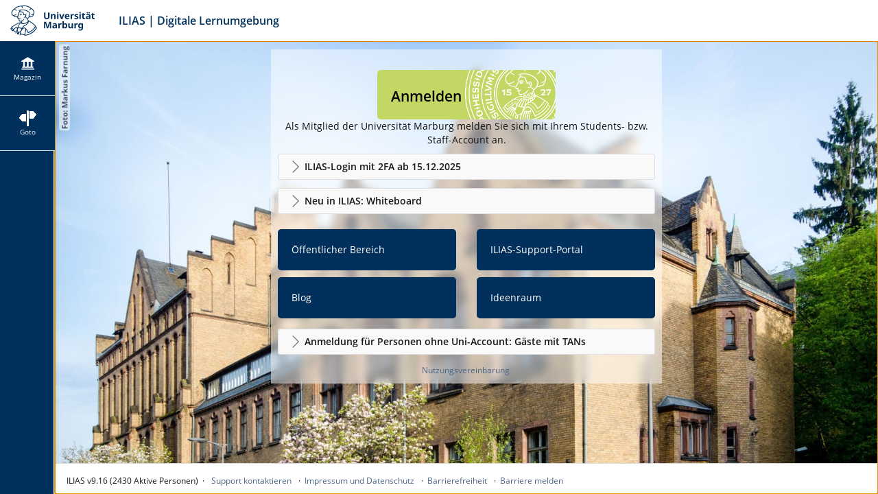

--- FILE ---
content_type: text/html; charset=UTF-8
request_url: https://ilias.uni-marburg.de/login.php?target=cat_1321273&cmd=force_login&lang=de
body_size: 11852
content:
<!DOCTYPE html>
<html lang="de" dir="ltr">
<head>
	<meta charset="utf-8" />
	<meta http-equiv="X-UA-Compatible" content="IE=edge" />
	<meta name="viewport" content="width=device-width, initial-scale=1" />
	<meta property="og:type" content="website" />
<meta property="og:title" content="Kein Zugriffsrecht" />
<meta property="og:url" content="https://ilias.uni-marburg.de" />
<meta property="og:image" content="https://ilias.uni-marburg.de/Customizing/global/skin/umr_9/umr-classic/images/logo/Sharing.jpg" />
<meta property="og:image:type" content="image/jpg" />
<meta property="og:site_title" content="ilias.uni-marburg.de" />


	

	<title>Login: ILIAS Marburg</title>
	<link rel="icon" href="./Customizing/global/skin/umr_9/umr-classic/images/logo/favicon.ico" type="image/x-icon">

	<!-- This is the safest place for now to initialize our global namespace which is -->
	<!-- used by several scripts included on the way to expose their business logic.  -->
	<script type="application/javascript">var il = il ||{}; window.il = il;</script>

	<style>
		
	</style>

	
	<link rel="stylesheet" type="text/css" href="./data/UNIMR/css/style_5338766.css?dummy=534065&il_wac_token=a308340ae146ed0af05cce4557b39ecac894afc2&il_wac_ttl=5&il_wac_ts=1768952030&version=9_16" />
	
	<link rel="stylesheet" type="text/css" href="./Services/COPage/css/syntaxhighlight.css?version=9_16" />
	
	<link rel="stylesheet" type="text/css" href="./node_modules/@yaireo/tagify/dist/tagify.css?version=9_16" />
	
	<link rel="stylesheet" type="text/css" href="./node_modules/mediaelement/build/mediaelementplayer.min.css?version=9_16" />
	
	<link rel="stylesheet" type="text/css" href="./node_modules/yui2/build/container/assets/skins/sam/container.css?version=9_16" />
	
	<link rel="stylesheet" type="text/css" href="./Services/Accordion/css/accordion.css?version=9_16" />
	
	<link rel="stylesheet" type="text/css" href="./node_modules/owl.carousel/dist/assets/owl.carousel.css?version=9_16" />
	
	<link rel="stylesheet" type="text/css" href="./Services/COPage/css/content_base.css?version=9_16" />
	
	<link rel="stylesheet" type="text/css" href="./Customizing/global/skin/umr_9/umr-classic/umr-classic.css?skin_version=0-1&version=9_16" />
	
	<link rel="stylesheet" type="text/css" href="templates/default/delos_cont.css?version=9_16" />
	
	<link rel="stylesheet" type="text/css" href="./node_modules/jstree/dist/themes/default/style.min.css?version=9_16" />
	
</head>
<body>
	

	<div class="il-page-overlay">
		<div class="il-toast-container" aria-live="polite" ></div>
	</div>

	<div class="il-layout-page" >
		<header>
			<div class="header-inner">
				<div class="il-logo">
					<span class="hidden-xs">
<a href="https://ilias.uni-marburg.de/goto.php/root/1">



<img src="./Customizing/global/skin/umr_9/umr-classic/images/logo/HeaderIcon.svg" class="img-standard" alt="Einstiegsseite" />





</a>
</span>
					<span class="visible-xs-block">
<a href="https://ilias.uni-marburg.de/goto.php/root/1">



<img src="./Customizing/global/skin/umr_9/umr-classic/images/logo/HeaderIconResponsive.svg" class="img-standard" alt="Einstiegsseite" />





</a>
</span>
					<div class="il-pagetitle">
						ILIAS | Digitale Lernumgebung
					</div>
				</div>

				
				<ul class="il-maincontrols-metabar" role="menubar" style="visibility: hidden" aria-label="Metaleiste" id="il_ui_fw_697010dea83b18_73928339" ><!--if done via class/css-files, visibility is being applied too late -->
	
	<li role="none">
		<button class="btn btn-bulky" id="il_ui_fw_697010dea7cd31_22809569"  role="menuitem"  aria-haspopup="true"    ><span class="glyph"  role="img">
<span class="glyphicon





































 glyphicon-lang















" aria-hidden="true"></span>







</span>
<span class="bulky-label">Sprache</span></button>

		
		<div class="il-metabar-slates">
			<div class="il-maincontrols-slate disengaged" id="il_ui_fw_697010dea81831_21704994">
	<div class="il-maincontrols-slate-content" data-replace-marker="content">
		
		<ul>
			
			<li><a lang="de" hreflang="de" class="il-link link-bulky"  href="https://ilias.uni-marburg.de/login.php?target=cat_1321273&cmd=force_login&lang=de&lang=de">
<img
 class="icon none small"
 src="[data-uri]" alt=""

 data-abbreviation="de"
/>
<span class="bulky-label">Deutsch</span></a></li>
			
			<li><a lang="en" hreflang="en" class="il-link link-bulky"  href="https://ilias.uni-marburg.de/login.php?target=cat_1321273&cmd=force_login&lang=de&lang=en">
<img
 class="icon none small"
 src="[data-uri]" alt=""

 data-abbreviation="en"
/>
<span class="bulky-label">English</span></a></li>
			
			<li><a lang="uk" hreflang="uk" class="il-link link-bulky"  href="https://ilias.uni-marburg.de/login.php?target=cat_1321273&cmd=force_login&lang=de&lang=uk">
<img
 class="icon none small"
 src="[data-uri]" alt=""

 data-abbreviation="uk"
/>
<span class="bulky-label">Ukrainian</span></a></li>
			
		</ul>
		
		
	</div>
</div>

		</div>
		
	</li>
	
	<li role="none">
		<button class="btn btn-bulky" id="il_ui_fw_697010dea81e61_29909086"  role="menuitem"  aria-haspopup="true"    ><span class="glyph"  role="img">
<span class="glyphicon




































 glyphicon-option-vertical
















" aria-hidden="true"></span>


<span class="il-counter">
	
	<span class="badge badge-notify il-counter-status" style="display:none">0</span>
	
	
</span>



<span class="il-counter">
	
	
	<span class="badge badge-notify il-counter-novelty" style="display:none">0</span>
	
</span>




</span>
<span class="bulky-label">Mehr zeigen</span></button>

		
		<div class="il-metabar-slates">
			<div class="il-maincontrols-slate disengaged" id="il_ui_fw_697010dea838b6_25794070" role="menu">
	<div class="il-maincontrols-slate-content" data-replace-marker="content">
		
		
	</div>
</div>

		</div>
		
	</li>
	
</ul>

			</div>
		</header>

		<div class="il-system-infos">
			
		</div>

		<div class="nav il-maincontrols">
			<div class="il-maincontrols-mainbar" id="il_ui_fw_697010dea8bbe1_16607380">
	<nav class="il-mainbar" aria-label="Hauptleiste">
		

		<div class="il-mainbar-triggers">
			<ul class="il-mainbar-entries" role="menubar" style="visibility: hidden"><!--if done via class/css-files, visibility is being applied too late -->
				
				<li role="none"><a class="il-link link-bulky"  href="https://ilias.uni-marburg.de/goto.php?target=root_1" id="il_ui_fw_697010dea84ec3_10440428" role="menuitem">
<img
 class="icon root small"
 src="./Customizing/global/skin/umr_9/umr-classic/images/standard/icon_root.svg" alt=""


/>
<span class="bulky-label">Magazin</span></a></li>
				
				<li role="none"><button class="btn btn-bulky" id="il_ui_fw_697010dea85456_35166901"  role="menuitem"     >
<img
 class="icon custom small"
 src="https://ilias.uni-marburg.de/src/FileDelivery/deliver.php/[base64]" alt=""


/>
<span class="bulky-label">Goto</span></button>
</li>
				
				<li role="none"><button class="btn btn-bulky" id="il_ui_fw_697010dea89e58_32420451"  role="menuitem"     ><span class="glyph"  role="img">
<span class="glyphicon



































 glyphicon-option-horizontal

















" aria-hidden="true"></span>







</span>
<span class="bulky-label">Mehr</span></button>
</li>
				
			</ul>
		</div>
	</nav>

	<div class="il-mainbar-slates">
		<div class="il-mainbar-tools-entries">
			<ul class="il-mainbar-tools-entries-bg" role="menubar">
				
			</ul>
			
		</div>
		
		<div class="il-maincontrols-slate disengaged" id="il_ui_fw_697010dea89863_07032117" data-depth-level="1" role="menu">
	<div class="il-maincontrols-slate-content" data-replace-marker="content">
		
		<ul>
			
			<li><a class="il-link link-bulky"  href="https://next.hessenbox.de" target="_blank" rel="noopener">
<img
 class="icon custom small"
 src="https://ilias.uni-marburg.de/src/FileDelivery/deliver.php/[base64]" alt=""


/>
<span class="bulky-label">Cloudspeicherdienst Hessenbox</span></a></li>
			
			<li><a class="il-link link-bulky"  href="https://marvin.uni-marburg.de" target="_blank" rel="noopener">
<img
 class="icon custom small"
 src="https://ilias.uni-marburg.de/src/FileDelivery/deliver.php/[base64]" alt=""


/>
<span class="bulky-label">Digitaler Campus Marvin</span></a></li>
			
			<li><a class="il-link link-bulky"  href="https://www.uni-marburg.de/de/ub" target="_blank" rel="noopener">
<img
 class="icon custom small"
 src="https://ilias.uni-marburg.de/src/FileDelivery/deliver.php/[base64]" alt=""


/>
<span class="bulky-label">Universitätsbibliothek</span></a></li>
			
			<li><a class="il-link link-bulky"  href="https://webconf.hrz.uni-marburg.de" target="_blank" rel="noopener">
<img
 class="icon custom small"
 src="https://ilias.uni-marburg.de/src/FileDelivery/deliver.php/[base64]" alt=""


/>
<span class="bulky-label">Web-Konferenzsystem BigBlueButton</span></a></li>
			
			<li><a class="il-link link-bulky"  href="https://home.staff.uni-marburg.de" target="_blank" rel="noopener">
<img
 class="icon custom small"
 src="https://ilias.uni-marburg.de/src/FileDelivery/deliver.php/[base64]" alt=""


/>
<span class="bulky-label">Webmail Beschäftigte</span></a></li>
			
			<li><a class="il-link link-bulky"  href="https://home.students.uni-marburg.de" target="_blank" rel="noopener">
<img
 class="icon custom small"
 src="https://ilias.uni-marburg.de/src/FileDelivery/deliver.php/[base64]" alt=""


/>
<span class="bulky-label">Webmail Studierende</span></a></li>
			
			<li>
<hr  />


</li>
			
			<li><a class="il-link link-bulky"  href="https://ilias.uni-marburg.de/ilias.php?baseClass=ilstartupgui&cmdClass=ilaccountregistrationgui">
<img
 class="icon G small disabled"
 src="[data-uri]" alt=""
 aria-disabled="true"
 data-abbreviation="G"
/>
<span class="bulky-label">Gäste: Neues Gastkonto erstellen </span></a></li>
			
		</ul>
		
		
	</div>
</div>

		
		<div class="il-maincontrols-slate disengaged" id="il_ui_fw_697010dea8ac79_03171350" data-depth-level="1" role="menu">
	<div class="il-maincontrols-slate-content" data-replace-marker="content">
		
		
	</div>
</div>

		

		<div class="il-mainbar-close-slates">
			<button class="btn btn-bulky" id="il_ui_fw_697010dea8b169_81074224"      ><span class="glyph"  role="img">
<span class="glyphicon













































 glyphicon-triangle-left







" aria-hidden="true"></span>







</span>
<span class="bulky-label">Schließen</span></button>

		</div>

	</div>

</div>

		</div>

		<!-- html5 main-tag is not supported in IE / div is needed -->
		<main class="il-layout-page-content">
			

			


<div id="mainspacekeeper" class="container-fluid ">
	<div class="row" style="position: relative;">
		
		<div id="fixed_content" class=" ilContentFixed" >
			<div id="mainscrolldiv" >
				

				

				
				

				

				<div class="ilClearFloat"></div>

				
				<div class="ilTabsContentOuter"><div class="clearfix"></div>
				
				<div class="il_after_tabs_spacing"><a id="after_sub_tabs" name="after_sub_tabs"></a></div>
				
				
				
				
				

					<div>
						
					</div>


					<div id="ilContentContainer">
						<div class="row">

							<div id="il_center_col" class="col-sm-12">
								
								
								<div class="ilMessageBox">
	
	
</div>



<!-- Hintergrundbilder -->
<style>
.il-layout-page-content > div {
        background:             url('') no-repeat scroll left top / cover;
}
</style>
<script>
    document.addEventListener("DOMContentLoaded", function() {
        // Ordnerpfad für die Hintergrundbilder
        var imagePath = "./Customizing/global/skin/login_background/";
        // Element auswählen, das das Hintergrundbild enthält
        var backgroundElement = document.querySelector(".il-layout-page-content > div");
        // Bilder im Ordner einlesen
        var imageFiles = ['image1.jpg', 'image2.jpg', 'image3.jpg', 'image4.jpg', 'image5.jpg', 'image6.jpg', 'image7.jpg', 'image8.jpg', 'image9.jpg', 'image10.jpg', 'image11.jpg', 'image12.jpg', 'image13.jpg'];
        // Zufälliges Bild auswählen
        var randomImage = imageFiles[Math.floor(Math.random() * imageFiles.length)];
        // Vollständige Bild-URL erstellen
        var backgroundImageUrl = imagePath + randomImage;
        // Das Hintergrundbild im Stylesheet aktualisieren
        backgroundElement.style.backgroundImage = "url('" + backgroundImageUrl + "')";
    });
</script>

<!-- Login Anpassungen für Shibboleth -->
<script>
document.addEventListener("DOMContentLoaded", function() {
    // target-Parameter aus aktueller URL holen
    const params = new URLSearchParams(window.location.search);
    const targetParam = params.get("target");

    document.querySelectorAll("a[href*='shib_login.php']").forEach(link => {
        // 1. target auf _self setzen
        link.setAttribute("target", "_self");
        // 2. target-Parameter aus URL anhängen
        if (targetParam) {
            let url = new URL(link.getAttribute("href"), window.location.origin);
            url.searchParams.set("target", targetParam);
            link.setAttribute("href", url.toString());
        }
    });
});
</script>



<div>
	
	


 
<script>
<!--
focus();
//-->
</script>

<a class="small" id="ilPageShowAdvContent" style="display:none; text-align:right;" href="#"><span>Vertiefungswissen anzeigen</span><span>Vertiefungswissen verbergen</span></a><!--COPage-PageTop--><div class="row row-flex row-flex-wrap"><div style="position: relative;" class=" col-xs-12 col-sm-3 col-md-3 col-lg-3"><!--End of Grid Cell--></div><div style="position: relative;" class=" col-xs-12 col-sm-6 col-md-6 col-lg-6"><div class="ilc_section_Blocksemitransparent ilCOPageSection"><div class="row row-flex row-flex-wrap"><div style="position: relative;" class=" col-xs-12 col-sm-2 col-md-3 col-lg-3"><!--End of Grid Cell--></div><div style="position: relative;" class=" col-xs-12 col-sm-8 col-md-6 col-lg-6"><a style="display:block;" target="_blank" href="https://ilias.uni-marburg.de/shib_login.php?target=" class="ilc_section_Logingruen ilCOPageSection"><!--ilPageTocH21--><h2 id="ilPageTocA21" class="ilc_Paragraph ilc_heading2_Headline2"><!--PageTocPH-->Anmelden<!--Break--></h2><!--Break--></a><!--End of Grid Cell--></div><div style="position: relative;" class=" col-xs-12 col-sm-2 col-md-3 col-lg-3"><!--End of Grid Cell--></div><!--Break--></div><p class="ilc_Paragraph ilc_text_block_Verse">Als Mitglied der Universität Marburg melden Sie sich mit Ihrem Students- bzw. Staff-Account an.<!--Break--></p><div><div class="ilc_va_cntr_AccordCntr" id="ilc_accordion_71_1"><div class="ilc_va_icntr_AccordICntr"><div class="il_VAccordionToggleDef"><div tabindex="0" role="button" aria-expanded="false" class="ilc_va_ihead_AccordIHead&#10;&#9;&#9;&#9;&#9;"><div class="ilc_va_ihcap_AccordIHeadCap">ILIAS-Login mit 2FA ab 15.12.2025<!--Break--></div><!--Break--></div></div><div class="il_VAccordionContentDef ilAccHideContent"><div class="ilc_va_icont_AccordICont" style=""><p class="ilc_Paragraph ilc_text_block_Standard"><em class="ilc_em_Emph">01.12.2025</em><!--Break--></p><p class="ilc_Paragraph ilc_text_block_Standard">Ab 15.12.2025 müssen alle Personen mit persönlichem <strong class="ilc_strong_Strong">Staff-Account</strong> den zweiten Faktor (2FA) nach dem Passwort eingeben.<!--Break--></p><p class="ilc_Paragraph ilc_text_block_Standard"><a class="ilc_link_ExtLink" rel="noopener" target="_blank" href="https://www.uni-marburg.de/de/hrz/aktuelles/nachrichten/2025/2fa-marvin-ilias-staff-15-12-25">Lesen Sie hier nach, wie Sie Ihren 2. Faktor erhalten können.</a><!--Break--></p><div style="clear:both;"><!--Break--></div></div><div style="clear:both;"><!--Break--></div></div><div style="clear:both;"><!--Break--></div></div><div style="clear:both;"><!--Break--></div></div><script type="text/javascript">					if (typeof ilAccordionsInits === 'undefined') {						var ilAccordionsInits = [];					}					ilAccordionsInits.push({							id: 'ilc_accordion_71_1',							toggle_class: 'il_VAccordionToggleDef',							toggle_act_class: 'il_VAccordionToggleActiveDef',							content_class: 'il_VAccordionContentDef',							width: null,							height: null,							orientation: 'vertical',							behaviour: 'AllClosed',							save_url: './ilias.php?baseClass=ilaccordionpropertiesstoragegui&cmd=setOpenedTab&user_id=13',							active_head_class: 'ilc_va_iheada_AccordIHeadActive',							int_id: '',							multi: false							}					);				</script></div><div><div class="ilc_va_cntr_AccordCntr" id="ilc_accordion_71_2"><div class="ilc_va_icntr_AccordICntr"><div class="il_VAccordionToggleDef"><div tabindex="0" role="button" aria-expanded="false" class="ilc_va_ihead_AccordIHead&#10;&#9;&#9;&#9;&#9;"><div class="ilc_va_ihcap_AccordIHeadCap">Neu in ILIAS: Whiteboard<!--Break--></div><!--Break--></div></div><div class="il_VAccordionContentDef ilAccHideContent"><div class="ilc_va_icont_AccordICont" style=""><p class="ilc_Paragraph ilc_text_block_Standard"><em class="ilc_em_Emph">27.11.2025</em><!--Break--></p><p class="ilc_Paragraph ilc_text_block_Standard">Das Whiteboard ermöglicht ab sofort die gemeinsame Visualisierung, Diskussion und Entwicklung von Inhalten direkt in ILIAS-Kursen und -Gruppen. Damit wird kollaboratives und kreatives Arbeiten in der Lehre noch einfacher und interaktiver.<!--Break--></p><p class="ilc_Paragraph ilc_text_block_Standard">Erfahren Sie mehr in unserem <a class="ilc_link_ExtLink" rel="noopener" target="_blank" href="https://ilias.uni-marburg.de/goto.php/blog/690523/14171">Blogbeitrag</a>, und probieren es gerne aus!<!--Break--></p><div style="clear:both;"><!--Break--></div></div><div style="clear:both;"><!--Break--></div></div><div style="clear:both;"><!--Break--></div></div><div style="clear:both;"><!--Break--></div></div><script type="text/javascript">					if (typeof ilAccordionsInits === 'undefined') {						var ilAccordionsInits = [];					}					ilAccordionsInits.push({							id: 'ilc_accordion_71_2',							toggle_class: 'il_VAccordionToggleDef',							toggle_act_class: 'il_VAccordionToggleActiveDef',							content_class: 'il_VAccordionContentDef',							width: null,							height: null,							orientation: 'vertical',							behaviour: 'AllClosed',							save_url: './ilias.php?baseClass=ilaccordionpropertiesstoragegui&cmd=setOpenedTab&user_id=13',							active_head_class: 'ilc_va_iheada_AccordIHeadActive',							int_id: '',							multi: false							}					);				</script></div><div class="row row-flex row-flex-wrap"><div style="position: relative;" class=" col-xs-12 col-sm-6 col-md-6 col-lg-6"><a style="display:block;" href="./goto.php?target=root_1" target="_top" id="il__obj_1_71_1" class="ilc_section_UMRBlockKofferecken ilCOPageSection"><p class="ilc_Paragraph ilc_text_block_Standard">Öffentlicher Bereich<!--Break--></p><!--Break--></a><a style="display:block;" href="./goto.php?target=blog_2915389" target="_top" id="il__obj_2915389_71_2" class="ilc_section_UMRBlockKofferecken ilCOPageSection"><p class="ilc_Paragraph ilc_text_block_Standard">Blog<!--Break--></p><!--Break--></a><!--End of Grid Cell--></div><div style="position: relative;" class=" col-xs-12 col-sm-6 col-md-6 col-lg-6"><a style="display:block;" href="./goto.php?target=cat_4225557" target="_top" id="il__obj_4225557_71_3" class="ilc_section_UMRBlockKofferecken ilCOPageSection"><p class="ilc_Paragraph ilc_text_block_Standard">ILIAS-Support-Portal<!--Break--></p><!--Break--></a><a style="display:block;" href="./goto.php?target=crs_1843093" target="_top" id="il__obj_1843093_71_4" class="ilc_section_UMRBlockKofferecken ilCOPageSection"><p class="ilc_Paragraph ilc_text_block_Standard">Ideenraum<!--Break--></p><!--Break--></a><!--End of Grid Cell--></div><!--Break--></div><div><div class="ilc_va_cntr_AccordCntr" id="ilc_accordion_71_3"><div class="ilc_va_icntr_AccordICntr"><div class="il_VAccordionToggleDef"><div tabindex="0" role="button" aria-expanded="false" class="ilc_va_ihead_AccordIHead&#10;&#9;&#9;&#9;&#9;"><div class="ilc_va_ihcap_AccordIHeadCap">Anmeldung für Personen ohne Uni-Account: Gäste mit TANs<!--Break--></div><!--Break--></div></div><div class="il_VAccordionContentDef ilAccHideContent"><div class="ilc_va_icont_AccordICont" style=""><p class="ilc_Paragraph ilc_text_block_Standard"><form role="form" class="il-standard-form form-horizontal" enctype="multipart/form-data" name="login_form" action="ilias.php?baseClass=ilstartupgui&cmd=post&fallbackCmd=doStandardAuthentication&lang=de&target=cat_1321273" method="post" >
	<div class="il-standard-form-header clearfix">
		<div class="il-standard-form-cmd"><button class="btn btn-default"  data-action="">Anmelden</button>
</div>
		
		<div class="il-standard-form-required">
			<span class="asterisk">*</span><span class="small"> Erforderliche Angabe</span>
		</div>
		
	</div>
	
	<div class="il-section-input">
    <div class="il-section-input-header">
        <h2>Bei ILIAS anmelden</h2>
        
    </div>
    
    <div class="form-group row">
	<label for="il_ui_fw_697010de8d87d8_20494538" class="control-label col-sm-4 col-md-3 col-lg-2">Anmeldename<span class="asterisk">*</span></label>
	<div class="col-sm-8 col-md-9 col-lg-10">
		
		<input id="il_ui_fw_697010de8d87d8_20494538" type="text" name="login_form/input_3/input_4" class="form-control form-control-sm" />

		
		
	</div>
</div>
<div class="form-group row">
	<label for="il_ui_fw_697010de8df297_71635623" class="control-label col-sm-4 col-md-3 col-lg-2">Passwort<span class="asterisk">*</span></label>
	<div class="col-sm-8 col-md-9 col-lg-10">
		
		<div class="il-input-password" id="il_ui_fw_697010de8df297_71635623_container">
	<input id="il_ui_fw_697010de8df297_71635623" type="password" name="login_form/input_3/input_5" class="form-control form-control-sm" autocomplete="off" />
	
	<span class="revelation-glyph revelation-reveal">
		<a tabindex="0" class="glyph" href="#" aria-label="Offenes Auge - Anklicken, um den Inhalt der Eingabe zu sehen" id="il_ui_fw_697010de8da931_05001926">
<span class="glyphicon

























 glyphicon-eye-open



























" aria-hidden="true"></span>







</a>

	</span>
	<span class="revelation-glyph revelation-mask">
		<a tabindex="0" class="glyph" href="#" aria-label="Geschlossenes Auge - Anklicken, um den Inhalt des Eingabefelds zu verbergen" id="il_ui_fw_697010de8dea92_11952203">
<span class="glyphicon


























 glyphicon-eye-close


























" aria-hidden="true"></span>







</a>

	</span>
	
</div>

		
		
	</div>
</div>

</div>

	
	<div class="il-standard-form-footer clearfix">
		<span class="asterisk">*</span><span class="small"> Erforderliche Angabe</span>
	</div>
	
	<div class="il-standard-form-footer clearfix">
		<div class="il-standard-form-cmd"><button class="btn btn-default"  data-action="">Anmelden</button>
</div>
	</div>
</form>
<!--Break--></p><div align="left">		<form method="post" action="./shib_login.php" name="formlogin" class="form-horizontal preventDoubleSubmission">

    <div class="form-horizontal">
        <div class="ilFormHeader clearfix">
            <h2 class="ilHeader"> </h2>
            <div class="ilFormCmds">
            </div>
            <div class="ilHeaderDesc"></div>
        </div>

        <input type="hidden" name="sendLogin" value="1"/>
        

        
        <p></p>
        

        
    </div>
</form>
		</div><div style="clear:both;"><!--Break--></div></div><div style="clear:both;"><!--Break--></div></div><div style="clear:both;"><!--Break--></div></div><div style="clear:both;"><!--Break--></div></div><script type="text/javascript">					if (typeof ilAccordionsInits === 'undefined') {						var ilAccordionsInits = [];					}					ilAccordionsInits.push({							id: 'ilc_accordion_71_3',							toggle_class: 'il_VAccordionToggleDef',							toggle_act_class: 'il_VAccordionToggleActiveDef',							content_class: 'il_VAccordionContentDef',							width: null,							height: null,							orientation: 'vertical',							behaviour: 'AllClosed',							save_url: './ilias.php?baseClass=ilaccordionpropertiesstoragegui&cmd=setOpenedTab&user_id=13',							active_head_class: 'ilc_va_iheada_AccordIHeadActive',							int_id: '',							multi: false							}					);				</script></div><div align="center">		<a class="il_ContainerItemCommand" href="ilias.php?baseClass=ilstartupgui&cmd=showLegalDocuments&lang=de&target=cat_1321273&id=tos">Nutzungsvereinbarung</a>
		</div><!--Break--></div><!--End of Grid Cell--></div><div style="position: relative;" class=" col-xs-12 col-sm-3 col-md-3 col-lg-3"><!--End of Grid Cell--></div><!--Break--></div><div style="clear:both;"><!--Break--></div><script></script><div class='il-copg-mob-fullscreen-modal'><div class="modal fade il-modal-roundtrip" tabindex="-1" role="dialog" id="il_ui_fw_697010de8b99e0_38354158">
	<div class="modal-dialog" role="document" data-replace-marker="component">
		<div class="modal-content">
			<div class="modal-header">
				<button type="button" class="close" data-dismiss="modal" aria-label="Schließen"><span aria-hidden="true">&times;</span></button>
				<h1 class="modal-title">Vollbild</h1>
			</div>
			<div class="modal-body">
				
				<iframe class='il-copg-mob-fullscreen' id='il-copg-mob-fullscreen-auth-71'></iframe>
				
				
			</div>
			<div class="modal-footer">
				
                
				<button class="btn btn-default" data-dismiss="modal">Abbrechen</button>
			</div>
		</div>
	</div>
</div></div><script type="module" src="./Services/COPage/PC/InteractiveImage/js/presentation/src/presentation.js"></script>



	
</div>
<div class="ilStartupSection">
	
	
	
	
	
	
	<div class="ilStartupSection">
		
	</div>
	
	
	<div class="ilStartupSection">
		
		
	</div>
	
</div>
								
								
								
								
							</div>

							

							
						</div>
					</div>

					
					
				
				</div>

			</div>
		</div>
	</div>
</div>





			
			<footer role="contentinfo">
				<div class="il-maincontrols-footer">
	<div class="il-footer-content">

		

		<div class="il-footer-text">
			ILIAS v9.16 (2430 Aktive Personen)
		</div>
		
		<div class="il-footer-links">
			<ul>
	
	<li><a href="mailto:ilias@uni-marburg.de?body=%0D%0A%0D%0AGemeldeter%20Link:%0D%0Ahttps%3A%2F%2Filias.uni-marburg.de%2Flogin.php%3Ftarget%3Dcat_1321273%26cmd%3Dforce_login%26lang%3Dde" >Support kontaktieren</a></li>
	
	<li><a href="https://ilias.uni-marburg.de/goto.php/impr/0" >Impressum und Datenschutz</a></li>
	
	<li><a href="ilias.php?baseClass=ilstartupgui&cmdNode=126:2m&cmdClass=ilaccessibilitycontrolconceptgui&lang=de&target=cat_1321273" >Barrierefreiheit</a></li>
	
	<li><a href="https://forms.uni-marburg.de/de/uv/barrieren-melden?from=https%3A%2F%2Filias.uni-marburg.de%2Flogin.php%3Ftarget%3Dcat_1321273%26cmd%3Dforce_login%26lang%3Dde"  target="_blank" rel="noopener">Barriere melden</a></li>
	
</ul>
		</div>
		
	</div>
	
</div>

			</footer>
			
		</main>

	</div>


<script src="./node_modules/jquery/dist/jquery.js?version=9_16"></script>

<script src="./node_modules/jquery-migrate/dist/jquery-migrate.min.js?version=9_16"></script>

<script src="./node_modules/jquery-ui-dist/jquery-ui.js?version=9_16"></script>

<script src="./node_modules/bootstrap/dist/js/bootstrap.min.js?version=9_16"></script>

<script src="./src/UI/templates/js/Core/dist/core.js?version=9_16"></script>

<script src="./node_modules/@yaireo/tagify/dist/tagify.min.js?version=9_16"></script>

<script src="./src/UI/templates/js/Input/Field/tagInput.js?version=9_16"></script>

<script src="./src/UI/templates/js/Input/Field/input.js?version=9_16"></script>

<script src="./node_modules/dropzone/dist/dropzone.js?version=9_16"></script>

<script src="./src/UI/templates/js/Input/Field/file.js?version=9_16"></script>

<script src="./src/UI/templates/js/Input/Field/groups.js?version=9_16"></script>

<script src="./src/UI/templates/js/Input/Field/dynamic_inputs_renderer.js?version=9_16"></script>

<script src="./src/UI/templates/js/Input/Field/dist/input.factory.min.js?version=9_16"></script>

<script src="./src/UI/templates/js/Modal/modal.js?version=9_16"></script>

<script src="./src/UI/templates/js/Button/button.js?version=9_16"></script>

<script src="./node_modules/moment/min/moment-with-locales.min.js?version=9_16"></script>

<script src="./node_modules/eonasdan-bootstrap-datetimepicker/build/js/bootstrap-datetimepicker.min.js?version=9_16"></script>

<script src="./Services/JavaScript/js/Basic.js?version=9_16"></script>

<script src="./src/GlobalScreen/Client/dist/GS.js?version=9_16"></script>

<script src="./src/UI/templates/js/Page/stdpage.js?version=9_16"></script>

<script src="./src/UI/templates/js/Toast/toast.js?version=9_16"></script>

<script src="./src/UI/templates/js/MainControls/dist/mainbar.js?version=9_16"></script>

<script src="./src/UI/templates/js/MainControls/dist/maincontrols.min.js?version=9_16"></script>

<script src="./src/UI/templates/js/MainControls/system_info.js?version=9_16"></script>

<script src="./src/UI/templates/js/MainControls/dist/footer.min.js?version=9_16"></script>

<script src="./src/UI/templates/js/Counter/dist/counter.js?version=9_16"></script>

<script src="./src/UI/templates/js/Image/dist/image.min.js?version=9_16"></script>

<script src="./Services/Repository/js/repository.js?version=9_16"></script>

<script src="./node_modules/maphilight/jquery.maphilight.min.js?version=9_16"></script>

<script src="./Services/COPage/js/ilCOPagePres.js?version=9_16"></script>

<script src="./node_modules/mediaelement/build/mediaelement-and-player.min.js?version=9_16"></script>

<script src="./node_modules/mediaelement/build/renderers/vimeo.min.js?version=9_16"></script>

<script src="./node_modules/yui2/build/yahoo-dom-event/yahoo-dom-event.js?version=9_16"></script>

<script src="./node_modules/yui2/build/container/container_core-min.js?version=9_16"></script>

<script src="./Services/UIComponent/Overlay/js/ilOverlay.js?version=9_16"></script>

<script src="./node_modules/yui2/build/connection/connection-min.js?version=9_16"></script>

<script src="./Services/Accordion/js/accordion.js?version=9_16"></script>

<script src="./node_modules/owl.carousel/dist/owl.carousel.js?version=9_16"></script>

<script src="https://ilias.uni-marburg.de/Customizing/MathJax/v2/MathJax.js?config=TeX-AMS-MML_HTMLorMML,Safe&version=9_16"></script>

<script src="./node_modules/linkifyjs/dist/linkify.min.js?version=9_16"></script>

<script src="./node_modules/linkify-jquery/dist/linkify-jquery.min.js?version=9_16"></script>

<script src="./Services/Link/js/ilExtLink.js?version=9_16"></script>

<script src="./Services/COPage/js/ilCOPageQuestionHandler.js?version=9_16"></script>

<script src="Services/Dashboard/Block/js/modal-confirmation.js?version=9_16"></script>

<script src="Services/Search/js/SearchMainMenu.js?version=9_16"></script>

<script src="./Services/UIComponent/Explorer2/js/Explorer2.js?version=9_16"></script>

<script src="./node_modules/jstree/dist/jstree.js?version=9_16"></script>



<script>
	
		il.Util.addOnLoad(function() {
			try { il.repository.ui.init();
il.repository.core.init('https://ilias.uni-marburg.de') } catch (e) { console.log(e); }
try { 
            $(function () {
                il.COPagePres.setFullscreenModalShowSignal('il_signal_697010de8b8538_18855420', '-auth-71');
            });
         } catch (e) { console.log(e); }
try { $(document).on('il_signal_697010de8b8538_18855420', function(event, signalData) { il.UI.modal.showModal('il_ui_fw_697010de8b99e0_38354158', {"ajaxRenderUrl":"","keyboard":true,"url":"#il_ui_fw_697010de8b99e0_38354158"}, signalData);});$(document).on('il_signal_697010de8b8559_84770711', function() { il.UI.modal.closeModal('il_ui_fw_697010de8b99e0_38354158');});$(document).on('il_signal_697010de8b8567_84737121', function(event, signalData) { il.UI.modal.replaceFromSignal('il_ui_fw_697010de8b99e0_38354158', signalData);}); } catch (e) { console.log(e); }
try {  } catch (e) { console.log(e); }
try { il.ExtLink.autolink('.ilc_Paragraph, .ilc_page_fn_Footnote','ilc_link_ExtLink'); } catch (e) { console.log(e); }
try { il.COPagePres.setFullscreenModalShowSignal('il_signal_697010de8b8538_18855420', '-auth-71'); } catch (e) { console.log(e); }
try { ilias.questions.refresh_lang(); } catch (e) { console.log(e); }
try { il.ExtLink.autolink('.ilc_Paragraph, .ilc_page_fn_Footnote','ilc_link_ExtLink'); } catch (e) { console.log(e); }
try { $('#il_ui_fw_697010de8da931_05001926').on('click', function(event) {
						$(this).trigger('il_signal_697010de8d94f7_60073096',
							{
								'id' : 'il_signal_697010de8d94f7_60073096', 'event' : 'click',
								'triggerer' : $(this),
								'options' : JSON.parse('[]')
							}
						);
						return false;
					}); } catch (e) { console.log(e); }
try { $('#il_ui_fw_697010de8dea92_11952203').on('click', function(event) {
						$(this).trigger('il_signal_697010de8d9539_41078209',
							{
								'id' : 'il_signal_697010de8d9539_41078209', 'event' : 'click',
								'triggerer' : $(this),
								'options' : JSON.parse('[]')
							}
						);
						return false;
					}); } catch (e) { console.log(e); }
try { $(document).on('il_signal_697010de8d94f7_60073096', function() {
                        $('#il_ui_fw_697010de8df297_71635623_container').addClass('revealed');
                        $('#il_ui_fw_697010de8df297_71635623_container')[0].getElementsByTagName('input')[0].type='text';
                    });$(document).on('il_signal_697010de8d9539_41078209', function() {
                        $('#il_ui_fw_697010de8df297_71635623_container').removeClass('revealed');
                        $('#il_ui_fw_697010de8df297_71635623_container')[0].getElementsByTagName('input')[0].type='password';
                    }); } catch (e) { console.log(e); }
try {  } catch (e) { console.log(e); }
try { il.GS.Client.init('{"hashing":true,"logging":false}'); } catch (e) { console.log(e); }
try {  } catch (e) { console.log(e); }
try { $('#il_ui_fw_697010dea7cd31_22809569').on('click', function(event) {
						$(this).trigger('il_signal_697010de9366f5_90739752',
							{
								'id' : 'il_signal_697010de9366f5_90739752', 'event' : 'click',
								'triggerer' : $(this),
								'options' : JSON.parse('[]')
							}
						);
						return false;
					});$('#il_ui_fw_697010dea7cd31_22809569').on('click', function(event) {
						$(this).trigger('il_signal_697010de936a12_08954657',
							{
								'id' : 'il_signal_697010de936a12_08954657', 'event' : 'click',
								'triggerer' : $(this),
								'options' : JSON.parse('[]')
							}
						);
						return false;
					}); } catch (e) { console.log(e); }
try { $(document).on('il_signal_697010de936a12_08954657', function(event, signalData) { 
                        il.UI.maincontrols.slate.onSignal('toggle', 
                        event, 
                        signalData, 
                        'il_ui_fw_697010dea81831_21704994'
                    ); 
                    return false;});$(document).on('il_signal_697010de936a35_55498540', function(event, signalData) { 
                        il.UI.maincontrols.slate.onSignal('engage', 
                        event, 
                        signalData, 
                        'il_ui_fw_697010dea81831_21704994'
                    ); 
                    return false;});$(document).on('il_signal_697010de936a59_44576926', function(event, signalData) { 
                        il.UI.maincontrols.slate.onSignal('replace', 
                        event, 
                        signalData, 
                        'il_ui_fw_697010dea81831_21704994'
                    ); 
                    return false;}); } catch (e) { console.log(e); }
try { $('#il_ui_fw_697010dea81e61_29909086').on('click', function(event) {
						$(this).trigger('il_signal_697010de9366f5_90739752',
							{
								'id' : 'il_signal_697010de9366f5_90739752', 'event' : 'click',
								'triggerer' : $(this),
								'options' : JSON.parse('[]')
							}
						);
						return false;
					});$('#il_ui_fw_697010dea81e61_29909086').on('click', function(event) {
						$(this).trigger('il_signal_697010dea7bd69_45641159',
							{
								'id' : 'il_signal_697010dea7bd69_45641159', 'event' : 'click',
								'triggerer' : $(this),
								'options' : JSON.parse('[]')
							}
						);
						return false;
					}); } catch (e) { console.log(e); }
try { $(document).on('il_signal_697010dea7bd69_45641159', function(event, signalData) { 
                        il.UI.maincontrols.slate.onSignal('toggle', 
                        event, 
                        signalData, 
                        'il_ui_fw_697010dea838b6_25794070'
                    ); 
                    return false;});$(document).on('il_signal_697010dea7bdb3_59986828', function(event, signalData) { 
                        il.UI.maincontrols.slate.onSignal('engage', 
                        event, 
                        signalData, 
                        'il_ui_fw_697010dea838b6_25794070'
                    ); 
                    return false;});$(document).on('il_signal_697010dea7bdd4_75521923', function(event, signalData) { 
                        il.UI.maincontrols.slate.onSignal('replace', 
                        event, 
                        signalData, 
                        'il_ui_fw_697010dea838b6_25794070'
                    ); 
                    return false;}); } catch (e) { console.log(e); }
try { 
					il.UI.maincontrols.metabar.init('il_ui_fw_697010dea83b18_73928339');
                    il.UI.maincontrols.metabar.get('il_ui_fw_697010dea83b18_73928339').registerSignals(
						'il_signal_697010de9366f5_90739752',
						'il_signal_697010de936742_95736449',
					);
                    il.UI.maincontrols.metabar.get('il_ui_fw_697010dea83b18_73928339').init();
                    window.addEventListener(
                        'resize',
                        ()=>{il.UI.maincontrols.metabar.get('il_ui_fw_697010dea83b18_73928339').init()}
                    );
				 } catch (e) { console.log(e); }
try { 
                        il.UI.maincontrols.mainbar.addPartIdAndEntry('0:0', 'triggerer', 'il_ui_fw_697010dea84ec3_10440428', false);
                        il.UI.maincontrols.mainbar.addMapping('494c4941535c5265706f7369746f72795c50726f76696465725c5265706f7369746f72794d61696e42617250726f76696465727c7265705f6d61696e5f70616765','0:0');
                     } catch (e) { console.log(e); }
try { 
                        il.UI.maincontrols.mainbar.addPartIdAndEntry('0:1', 'triggerer', 'il_ui_fw_697010dea85456_35166901', false);
                        il.UI.maincontrols.mainbar.addMapping('494c4941535c4d61696e4d656e755c50726f76696465725c437573746f6d4d61696e42617250726f76696465727c36333939383938656438383436','0:1');
                    
$('#il_ui_fw_697010dea85456_35166901').on('click', function(event) {
						$(this).trigger('il_signal_697010dea850a6_24321412',
							{
								'id' : 'il_signal_697010dea850a6_24321412', 'event' : 'click',
								'triggerer' : $(this),
								'options' : JSON.parse('{"entry_id":"0:1","action":"trigger"}')
							}
						);
						return false;
					}); } catch (e) { console.log(e); }
try { $(document).on('il_signal_697010dea46101_31849339', function(event, signalData) { 
                        il.UI.maincontrols.slate.onSignal('toggle', 
                        event, 
                        signalData, 
                        'il_ui_fw_697010dea89863_07032117'
                    ); 
                    return false;});$(document).on('il_signal_697010dea46121_35638257', function(event, signalData) { 
                        il.UI.maincontrols.slate.onSignal('engage', 
                        event, 
                        signalData, 
                        'il_ui_fw_697010dea89863_07032117'
                    ); 
                    return false;});$(document).on('il_signal_697010dea46138_62872585', function(event, signalData) { 
                        il.UI.maincontrols.slate.onSignal('replace', 
                        event, 
                        signalData, 
                        'il_ui_fw_697010dea89863_07032117'
                    ); 
                    return false;});il.UI.maincontrols.mainbar.addPartIdAndEntry('0:1', 'slate', 'il_ui_fw_697010dea89863_07032117'); } catch (e) { console.log(e); }
try { 
                        il.UI.maincontrols.mainbar.addPartIdAndEntry('0:2', 'triggerer', 'il_ui_fw_697010dea89e58_32420451', false);
                        il.UI.maincontrols.mainbar.addMapping('_mb_more_entry','0:2');
                    
$('#il_ui_fw_697010dea89e58_32420451').on('click', function(event) {
						$(this).trigger('il_signal_697010dea89af4_91731146',
							{
								'id' : 'il_signal_697010dea89af4_91731146', 'event' : 'click',
								'triggerer' : $(this),
								'options' : JSON.parse('{"entry_id":"0:2","action":"trigger"}')
							}
						);
						return false;
					}); } catch (e) { console.log(e); }
try { $(document).on('il_signal_697010dea844d1_43635866', function(event, signalData) { 
                        il.UI.maincontrols.slate.onSignal('toggle', 
                        event, 
                        signalData, 
                        'il_ui_fw_697010dea8ac79_03171350'
                    ); 
                    return false;});$(document).on('il_signal_697010dea84512_50594051', function(event, signalData) { 
                        il.UI.maincontrols.slate.onSignal('engage', 
                        event, 
                        signalData, 
                        'il_ui_fw_697010dea8ac79_03171350'
                    ); 
                    return false;});$(document).on('il_signal_697010dea84523_83513619', function(event, signalData) { 
                        il.UI.maincontrols.slate.onSignal('replace', 
                        event, 
                        signalData, 
                        'il_ui_fw_697010dea8ac79_03171350'
                    ); 
                    return false;});il.UI.maincontrols.mainbar.addPartIdAndEntry('0:2', 'slate', 'il_ui_fw_697010dea8ac79_03171350'); } catch (e) { console.log(e); }
try { $('#il_ui_fw_697010dea8b169_81074224').on('click', function(event) {
						$(this).trigger('il_signal_697010dea45a29_88551063',
							{
								'id' : 'il_signal_697010dea45a29_88551063', 'event' : 'click',
								'triggerer' : $(this),
								'options' : JSON.parse('{"action":"disengage_all"}')
							}
						);
						return false;
					}); } catch (e) { console.log(e); }
try { il.UI.maincontrols.mainbar.addTriggerSignal('il_signal_697010dea45a29_88551063');il.UI.maincontrols.mainbar.addTriggerSignal('il_signal_697010dea45a54_77223419');il.UI.maincontrols.mainbar.addTriggerSignal('il_signal_697010dea850a6_24321412');il.UI.maincontrols.mainbar.addTriggerSignal('il_signal_697010dea89af4_91731146');
                    window.addEventListener('resize', il.UI.maincontrols.mainbar.adjustToScreenSize);
                    il.UI.maincontrols.mainbar.init('');
                 } catch (e) { console.log(e); }
try {  } catch (e) { console.log(e); }
		});
	
</script>


</body>
</html>


--- FILE ---
content_type: text/css
request_url: https://ilias.uni-marburg.de/data/UNIMR/css/style_5338766.css?dummy=534065&il_wac_token=a308340ae146ed0af05cce4557b39ecac894afc2&il_wac_ttl=5&il_wac_ts=1768952030&version=9_16
body_size: 6764
content:
a.ilc_qetitem_ErrorTextItem
{
	padding: 2px;
	text-decoration: none;
}

a.ilc_qetitem_ErrorTextItem:hover
{
	color: #000000;
	text-decoration: none;
	background-color: #D0D0D0;
}

a.ilc_qetitem_ErrorTextSelected
{
	color: #161616;
	border-style: none;
	background-color: #E2E8EF;
}

a.ilc_link_ExtLink
{
	text-decoration: underline;
}

a.ilc_link_FileLink
{
	text-decoration: underline;
}

a.ilc_link_GlossaryLink
{
	text-decoration: underline;
}

a.ilc_glo_ovclink_GlossaryOvCloseLink
{
	text-decoration: underline;
	font-weight: normal;
}

a.ilc_glo_ovuglistlink_GlossaryOvUGListLink
{
	font-weight: normal;
}

a.ilc_glo_ovuglink_GlossaryOvUnitGloLink
{
	font-weight: normal;
}

a.ilc_qimgd_ImageDetailsLink
{
	font-size: 90%;
}

a.ilc_link_IntLink
{
	text-decoration: underline;
}

a.ilc_page_lnavlink_LeftNavigationLink
{
	background-position: left center;
}

a.ilc_page_lnavlink_LeftNavigationLink:hover
{
	color: ;
	text-decoration: none;
}

a.ilc_marker_Marker
{
	background-image: url('../sty/sty_5338766/images/icon_pin.svg');
	background-repeat: no-repeat;
	cursor: pointer;
	display: block;
	height: 32px;
	width: 24px;
	position: absolute;
}

a.ilc_marker_Marker:hover
{
	background-image: url('../sty/sty_5338766/images/icon_pin_on.svg');
	background-repeat: no-repeat;
}

a.ilc_page_rnavlink_RightNavigationLink
{
	background-position: left center;
}

a.ilc_page_rnavlink_RightNavigationLink:hover
{
	color: ;
	text-decoration: none;
}

a.ilc_rte_mlink_RTELink
{
	font-size: 100%;
	margin: 1px;
	margin-top: 10px;
	margin-right: 5px;
	margin-bottom: 10px;
	margin-left: 5px;
	padding-right: 3mm;
	padding-top: 1mm;
	border-style: none;
	padding-bottom: 1mm;
	text-decoration: none;
	padding-left: 3mm;
	border-width: 1px;
	background-color: #4C6586;
	text-align: center;
	height: 50px;
	color: #ffffff !important;
	text-decoration: none !important;
}

a.ilc_rte_mlink_RTELink:hover
{
	background-color: #577399;
	color: #FFFFFF;
	text-decoration: none !important;
}

a.ilc_rte_mlink_RTELinkDisabled
{
	background-color: ;
}

a.ilc_rte_mlink_RTELinkDisabled:hover
{
	background-color: ;
}

a.ilc_rte_texp_RTETreeCollapsed
{
	background-image: url('../sty/sty_5338766/images/arrow_right.svg');
	background-repeat: no-repeat;
	background-position: 0px 0px;
	background-size: 15px 15px !important;
}

a.ilc_rte_tclink_RTETreeControlLink
{
	color: #4C6586;
	color: #4C6586 !important;
}

a.ilc_rte_tlink_RTETreeCurrent
{
	background-color: #FFFF9D;
	color: #161616 !important;
	background-color: #E2E8EF !important;
}

a.ilc_rte_texp_RTETreeExpanded
{
	background-image: url('../sty/sty_5338766/images/arrow_down.svg');
	background-size: 15px 15px;
}

a.ilc_rte_tlink_RTETreeLink
{
	color: #4C6586;
	color: #4C6586 !important;
}

div.ilc_va_cntr_AccordCntr
{
	margin-top: 5px;
}

div.ilc_va_icntr_AccordICntr
{
	margin-bottom: 5px;
}

div.ilc_va_icont_AccordICont
{
	margin-top: -1px;
	margin-bottom: 12px;
	padding-top: 3px;
	padding-right: 3px;
	padding-bottom: 3px;
	padding-left: 15px;
	border-width: 1px;
	border-color: #DDDDDD;
	border-style: solid;
	background-color: #FFFFFF;
	border-bottom-right-radius: 3px;
	border-bottom-left-radius: 3px;
}

div.ilc_va_ihead_AccordIHead
{
	text-align: left;
	margin-bottom: 12px;
	padding-top: 8px;
	padding-right: 8px;
	padding-bottom: 8px;
	padding-left: 38px;
	border-width: 1px;
	border-color: #DDDDDD;
	border-style: solid;
	background-color: #F9F9F9;
	background-image: url('../sty/sty_5338766/images/arrow_right.svg');
	background-repeat: no-repeat;
	background-position: 15px center;
	cursor: pointer;
	background-size: 20px 20px;
	border-radius: 3px;
	font-weight: 600;
}

div.ilc_va_ihead_AccordIHead:hover
{
	background-color: #E2E8EF;
}

div.ilc_va_ihcap_AccordIHeadCap
{
	font-size: 1em;
	font-weight: 600;
}

div.ilc_section_Additional
,div a.ilc_section_Additional
{
	border-radius: 3px;
	position: relative !important;
	background-position: left top;
	padding-left: 20px;
	margin-top: 40px;
	margin-bottom: 10px;
	background-color: ;
	position: relative;
	border-width: 2px;
	border-color: #4C6586;
	border-style: solid;
	padding-top: 35px;
	padding-right: 30px;
	padding-bottom: 15px;
}

div.ilc_section_Additional::before
,div a.ilc_section_Additional::before
{
	content: "";
	display: block;
	border-radius: 50px;
	border-width: 2px;
	border-color: #FFFFFF;
	border-style: solid;
	background-color: #eceff4;
	background-position: center center;
	left: 15px;
	background-image: url('../sty/sty_5338766/images/additional.svg');
	background-repeat: no-repeat;
	position: absolute;
	width: 60px;
	height: 60px;
	top: -32px;
	right: 0px;
}

div.ilc_section_AdvancedKnowledge
,div a.ilc_section_AdvancedKnowledge
{
	background-position: left top;
	border-radius: 3px;
	position: relative !important;
	position: relative;
	border-width: 2px;
	border-color: #4C6586;
	border-style: solid;
	background-color: ;
	padding-left: 20px;
	padding-right: 30px;
	padding-top: 35px;
	padding-bottom: 15px;
	margin-top: 40px;
	margin-bottom: 10px;
}

div.ilc_section_AdvancedKnowledge::before
,div a.ilc_section_AdvancedKnowledge::before
{
	border-width: 2px;
	border-color: #FFFFFF;
	border-style: solid;
	background-color: #eceff4;
	background-position: center center;
	left: 15px;
	background-image: url('../sty/sty_5338766/images/advknowledge.svg');
	position: absolute;
	top: -32px;
	right: 0px;
	content: "";
	width: 60px;
	display: block;
	height: 60px;
	border-radius: 50px;
	background-repeat: no-repeat;
}

div.ilc_qanswer_Answer
{
	padding-right: 10px;
	border-radius: 5px;
	margin: 3px;
	padding-left: 10px;
}

div.ilc_section_Attention
,div a.ilc_section_Attention
{
	border-radius: 3px;
	position: relative !important;
	padding-left: 20px;
	padding-bottom: 15px;
	padding-right: 30px;
	padding-top: 35px;
	margin-bottom: 10px;
	margin-top: 40px;
	position: relative;
	border-width: 2px;
	border-color: #FA8228;
	border-style: solid;
}

div.ilc_section_Attention::before
,div a.ilc_section_Attention::before
{
	border-width: 2px;
	border-color: #FFFFFF;
	border-style: solid;
	background-color: #fee6d4;
	background-position: center 12px;
	left: 15px;
	content: "";
	display: block;
	border-radius: 50px;
	background-image: url('../sty/sty_5338766/images/attention.svg');
	background-repeat: no-repeat;
	position: absolute;
	top: -32px;
	width: 60px;
	height: 60px;
}

div.ilc_section_Background
,div a.ilc_section_Background
{
	background-color: #F9F9F9;
	padding-top: 10px;
	margin-bottom: 20px;
	padding-right: 20px;
	padding-bottom: 10px;
	padding-left: 20px;
}

div.ilc_section_Block
,div a.ilc_section_Block
{
	padding-bottom: 10px;
	padding-right: 20px;
	margin-bottom: 10px;
	padding-top: 10px;
	margin-top: 20px;
	padding-left: 20px;
}

div.ilc_section_Blocksemitransparent
,div a.ilc_section_Blocksemitransparent
{
	padding-top: 30px;
	padding-right: 10px;
	padding-bottom: 10px;
	padding-left: 10px;
	backdrop-filter: blur(6px);
	background-color: rgba(255, 255, 255, 0.5);
}

div.ilc_page_bnav_BottomNavigation
{
	border-right-width: 1px;
	border-style: solid;
	border-left-width: 1px;
	border-top-width: 0px;
	border-bottom-width: 1px;
	background-color: #F9F9F9;
	margin: 0px;
	color: #4C6586;
	border-color: #F9F9F9;
}

div.ilc_section_Button:hover
,div a.ilc_section_Button:hover
{
	background-color: ;
}

div.ilc_section_Card
,div a.ilc_section_Card
{
	min-height: 250px;
	position: relative;
	margin: 15px;
	padding-top: 15px;
	padding-right: 15px;
	padding-bottom: 15px;
	padding-left: 15px;
	box-shadow: 5px 5px 40px rgba(0,0,0,.2);
	border-radius: 15px;
	max-width: 400px;
}

div.ilc_section_Citation
,div a.ilc_section_Citation
{
	border-radius: 3px;
	position: relative !important;
	padding-left: 20px;
	padding-bottom: 15px;
	padding-right: 30px;
	padding-top: 35px;
	margin-bottom: 10px;
	margin-top: 40px;
	position: relative;
	border-width: 2px;
	border-color: #4C6586;
	border-style: solid;
	background-color: #FFFFFF;
}

div.ilc_section_Citation::before
,div a.ilc_section_Citation::before
{
	background-color: #eceff4;
	left: 15px;
	background-position: center center;
	border-width: 2px;
	border-color: #FFFFFF;
	border-style: solid;
	content: "";
	display: block;
	border-radius: 50px;
	background-image: url('../sty/sty_5338766/images/citation.svg');
	background-repeat: no-repeat;
	position: absolute;
	top: -32px;
	width: 60px;
	height: 60px;
}

div.ilc_va_ihead_ColoredAccordIHead:hover
{
	background-color: #3d506b;
	cursor: pointer;
	transition: all 0.5s ease-out;
}

div.ilc_section_Confirmation
,div a.ilc_section_Confirmation
{
	border-radius: 3px;
	position: relative !important;
	margin-top: 40px;
	margin-bottom: 10px;
	padding-top: 35px;
	padding-bottom: 15px;
	padding-right: 30px;
	padding-left: 20px;
	position: relative;
	border-width: 2px;
	border-color: #6EA03C;
	border-style: solid;
}

div.ilc_section_Confirmation::before
,div a.ilc_section_Confirmation::before
{
	border-width: 2px;
	border-color: #FFFFFF;
	border-style: solid;
	background-position: center center;
	left: 15px;
	background-color: #e9f3df;
	content: "";
	display: block;
	border-radius: 50px;
	background-image: url('../sty/sty_5338766/images/confirmation.svg');
	position: absolute;
	top: -32px;
	width: 60px;
	height: 60px;
	background-repeat: no-repeat;
}

div.ilc_iim_ContentPopup
{
	border-style: solid;
	padding-top: 5px;
	padding-right: 10px;
	border-width: 1px;
	border-color: #D8D8D8;
	background-color: #FFFFFF;
	padding-bottom: 5px;
	padding-left: 10px;
}

div.ilc_qover_Correct
{
	border-style: none;
	background-color: #f0f7ea;
	margin-bottom: 10px;
	border-radius: 3px;
	margin-top: 10px;
	padding-top: 20px;
	padding-right: 20px;
	background-image: url('../sty/sty_5338766/images/correct.svg');
	padding-bottom: 20px;
	padding-left: 60px;
	background-position: 10px;
	background-repeat: no-repeat;
}

div.ilc_va_cntr_EmphasisedAccordCntr
{
	padding-top: 5px;
	padding-right: 15px;
	padding-left: 15px;
}

div.ilc_va_icont_EmphasisedAccordICont
{
	padding: 15px;
	background-color: #eceff4;
	transform: scale(1.01);
	-webkit-transform: scale(1.01);
	-moz-transform: scale(1.01);
	-ms-transform: scale(1.01);
	transition: all 0.5s ease-out;
}

div.ilc_va_ihead_EmphasisedAccordIHead
{
	font-size: 1.5em;
	color: #FFFFFF;
	padding: 15px;
	background-color: #4C6586;
	background-image: url('../sty/sty_5338766/images/expand_white.svg');
	background-repeat: no-repeat;
	background-position: right center;
	transition: all 0.5s ease-out;
}

div.ilc_va_ihead_EmphasisedAccordIHead:hover
{
	background-color: #3d506b;
	transition: all 0.5s ease-out;
}

div.ilc_section_Example
,div a.ilc_section_Example
{
	border-radius: 3px;
	position: relative !important;
	padding-top: 35px;
	padding-right: 30px;
	padding-bottom: 15px;
	padding-left: 20px;
	background-position: left center;
	margin-bottom: 10px;
	position: relative;
	margin-top: 40px;
	background-color: ;
	border-width: 2px;
	border-color: #4C6586;
	border-style: solid;
}

div.ilc_section_Example::before
,div a.ilc_section_Example::before
{
	border-width: 2px;
	border-color: #FFFFFF;
	border-style: solid;
	right: 0px;
	content: "";
	display: block;
	border-radius: 50px;
	background-color: #eceff4;
	background-position: center center;
	left: 15px;
	background-image: url('../sty/sty_5338766/images/example.svg');
	background-repeat: no-repeat;
	position: absolute;
	top: -32px;
	width: 60px;
	height: 60px;
}

div.ilc_section_Excursus
,div a.ilc_section_Excursus
{
	padding-left: 20px;
	border-radius: 3px;
	position: relative !important;
	padding-bottom: 15px;
	padding-right: 30px;
	margin-bottom: 10px;
	margin-top: 40px;
	border-style: solid;
	border-width: 2px;
	position: relative;
	padding-top: 35px;
	border-color: #4C6586;
}

div.ilc_section_Excursus::before
,div a.ilc_section_Excursus::before
{
	border-width: 2px;
	border-color: #FFFFFF;
	border-style: solid;
	background-color: #eceff4;
	background-position: center center;
	left: 15px;
	content: "";
	display: block;
	border-radius: 50px;
	background-image: url('../sty/sty_5338766/images/excursus.svg');
	background-repeat: no-repeat;
	position: absolute;
	top: -32px;
	width: 60px;
	height: 60px;
}

div.ilc_qfeedr_FeedbackRight
{
	border-radius: 3px;
	margin-top: 10px;
	padding-top: 20px;
	margin-bottom: 10px;
	border-style: none;
	background-color: #f0f7ea;
	padding-left: 60px;
	padding-bottom: 20px;
	padding-right: 160px;
	background-image: url('../sty/sty_5338766/images/correct.svg');
	background-position: 10px;
	background-repeat: no-repeat;
}

div.ilc_qfeedw_FeedbackWrong
{
	border-radius: 3px;
	padding-left: 60px;
	padding-bottom: 20px;
	background-position: 24px;
	padding-right: 160px;
	background-image: url('../sty/sty_5338766/images/exclamation.svg');
	margin-top: 10px;
	background-repeat: no-repeat;
	padding-top: 20px;
	margin-bottom: 10px;
	border-style: none;
	background-color: #fef2ea;
}

div.ilc_flist_cont_FileListContainer
{
	margin-top: 10px;
	margin-right: 0px;
	margin-bottom: 10px;
	margin-left: 0px;
	border-color: #4C6586;
	border-style: solid;
	border-width: 1px;
	text-indent: 7px;
	padding-bottom: 10px;
	border-radius: 3px;
	color: #FFFFFF;
}

div.ilc_flist_head_FileListHeading
{
	font-weight: bold;
	background-image: url('../sty/sty_5338766/images/download.svg');
	background-color: #4C6586;
	margin-top: 0px;
	background-position: 10px;
	background-repeat: no-repeat;
	padding-left: 50px;
	padding-bottom: 10px;
	padding-right: 20px;
	padding-top: 10px;
	margin-bottom: 10px;
	text-align: left;
	color: #FFFFFF;
}

div.ilc_sco_fmess_FinalMessage
{
	margin: 100px;
	text-align: center;
	background-color: ;
	border-style: none;
	border-width: 1px;
	padding: 50px;
	font-size: 125%;
}

div.ilc_page_fn_Footnote
{
	margin-bottom: 5px;
	margin-top: 5px;
}

div.ilc_glo_overlay_GlossaryOverlay
{
	background-color: ;
	border-style: none;
	padding-top: 5px;
	border-width: 2px;
	padding-left: 10px;
	padding-bottom: 5px;
	padding-right: 10px;
}

div.ilc_ha_ihead_HAccordIHead:hover
{
	background-color: #E2E8EF;
}

div.ilc_qover_Incorrect
{
	background-color: #fef2ea;
	border-style: none;
	padding-top: 20px;
	border-radius: 3px;
	padding-left: 60px;
	background-image: url('../sty/sty_5338766/images/exclamation.svg');
	background-repeat: no-repeat;
	background-position: 24px;
	padding-bottom: 20px;
	padding-right: 20px;
	margin-bottom: 10px;
	margin-top: 10px;
}

div.ilc_section_Information
,div a.ilc_section_Information
{
	border-radius: 3px;
	position: relative !important;
	padding-left: 20px;
	padding-bottom: 15px;
	padding-right: 30px;
	padding-top: 35px;
	margin-bottom: 10px;
	margin-top: 40px;
	position: relative;
	border-width: 2px;
	border-color: #4C6586;
	border-style: solid;
}

div.ilc_section_Information::before
,div a.ilc_section_Information::before
{
	display: block;
	border-radius: 50px;
	background-color: #eceff4;
	background-position: center center;
	left: 15px;
	border-width: 2px;
	border-color: #FFFFFF;
	border-style: solid;
	background-image: url('../sty/sty_5338766/images/information.svg');
	background-repeat: no-repeat;
	position: absolute;
	top: -32px;
	width: 60px;
	height: 60px;
	content: "";
}

div.ilc_section_Interaction
,div a.ilc_section_Interaction
{
	border-style: solid;
	border-radius: 3px;
	margin-top: 10px;
	padding-top: 20px;
	margin-bottom: 10px;
	padding-right: 20px;
	padding-bottom: 20px;
	background-image: url('../sty/sty_5338766/images/interaction.svg');
	padding-left: 60px;
	background-position: 12px;
	background-repeat: no-repeat;
	border-width: 1px;
	border-color: #4C6586;
}

div.ilc_section_Interaction:hover
,div a.ilc_section_Interaction:hover
{
	background-color: #E2E8EF;
	cursor: pointer;
}

div.ilc_page_lnav_LeftNavigation
{
	vertical-align: middle;
	float: left;
	text-align: left;
	padding-top: 3px;
}

div.ilc_va_icont_LightAccordICont
{
	padding: 10px;
	border-width: 4px;
	border-color: #4C6586;
	border-bottom-style: solid;
}

div.ilc_va_ihead_LightAccordIHead
{
	color: #4C6586;
	padding: 10px;
	border-width: 2px;
	border-color: #4C6586;
	border-bottom-style: solid;
	background-image: url('../sty/sty_5338766/images/expand.svg');
	background-position: right center;
	background-repeat: no-repeat;
	font-size: 1.5em;
	background-color: #FFFFFF;
	transition: background-image 2s ease-in-out;
}

div.ilc_va_ihead_LightAccordIHead:hover
{
	cursor: pointer;
	border-width: 4px;
	border-color: #4C6586;
	border-bottom-style: solid;
	transition: all 0.5s ease-out;
}

div.ilc_section_Link
,div a.ilc_section_Link
{
	text-decoration: underline;
	margin-top: 10px;
	margin-bottom: 10px;
	padding-top: 20px;
	padding-right: 20px;
	padding-bottom: 20px;
	padding-left: 60px;
	border-width: 1px;
	border-color: #4C6586;
	border-style: dashed;
	background-image: url('../sty/sty_5338766/images/link.svg');
	background-repeat: no-repeat;
	background-position: 10px;
	border-radius: 3px;
}

div.ilc_section_Literature
,div a.ilc_section_Literature
{
	border-radius: 3px;
	position: relative !important;
	margin-top: 40px;
	margin-bottom: 10px;
	padding-top: 35px;
	padding-right: 30px;
	padding-bottom: 15px;
	padding-left: 20px;
	position: relative;
	border-width: 2px;
	border-color: #4C6586;
	border-style: solid;
}

div.ilc_section_Literature::before
,div a.ilc_section_Literature::before
{
	border-width: 2px;
	border-color: #FFFFFF;
	border-style: solid;
	background-color: #eceff4;
	background-position: center center;
	left: 15px;
	content: "";
	display: block;
	border-radius: 50px;
	background-image: url('../sty/sty_5338766/images/literature.svg');
	background-repeat: no-repeat;
	position: absolute;
	top: -32px;
	width: 60px;
	height: 60px;
}

div.ilc_section_Logingruen
,div a.ilc_section_Logingruen
{
	color: #000000;
	text-align: left;
	padding-top: 5px;
	padding-bottom: 5px;
	background-repeat: no-repeat;
	background-color: #C3D765;
	padding-right: 20px;
	padding-left: 20px;
	background-image: url('../sty/sty_5338766/images/Siegel_Weiss-angeschnitten.png');
	border-radius: 5px;
	background-size: contain;
	background-position: right center;
}

div.ilc_section_Logingruen:hover
,div a.ilc_section_Logingruen:hover
{
	background-color: #A5BB47;
	transform: translateY(-1px);
	-webkit-transform: translateY(-1px);
	-moz-transform: translateY(-1px);
	-ms-transform: translateY(-1px);
}

div.ilc_media_caption_MediaCaption
{
	font-weight: bolder;
	font-size: 100%;
	padding: 10px;
	background-color: #F9F9F9;
}

div.ilc_section_Mnemonic
,div a.ilc_section_Mnemonic
{
	border-radius: 3px;
	position: relative !important;
	margin-top: 40px;
	margin-bottom: 10px;
	padding-right: 30px;
	padding-bottom: 15px;
	padding-left: 20px;
	background-position: left center;
	border-style: solid;
	padding-top: 35px;
	position: relative;
	border-width: 2px;
	border-color: #F3DE2C;
}

div.ilc_section_Mnemonic::before
,div a.ilc_section_Mnemonic::before
{
	border-width: 2px;
	border-color: #FFFFFF;
	background-color: #fdfadf;
	background-position: center center;
	left: 15px;
	border-style: solid;
	content: "";
	display: block;
	border-radius: 50px;
	background-image: url('../sty/sty_5338766/images/mnemonic.svg');
	background-repeat: no-repeat;
	position: absolute;
	top: -32px;
	width: 60px;
	height: 60px;
}

div.ilc_page_Page
{
	min-height: 300px;
}

div.ilc_page_cont_PageContainer
{
	border-width: 1px;
	border-color: #DDDDDD;
	padding: 20px;
	margin: 0px;
	border-style: solid;
	background-color: #FFFFFF;
	min-height: 500px;
}

div.ilc_section_Remark
,div a.ilc_section_Remark
{
	border-radius: 3px;
	position: relative !important;
	padding-right: 30px;
	padding-top: 35px;
	padding-left: 20px;
	padding-bottom: 15px;
	margin-top: 40px;
	margin-bottom: 10px;
	border-style: solid;
	border-width: 2px;
	position: relative;
	border-color: #4C6586;
	background-color: ;
}

div.ilc_section_Remark::before
,div a.ilc_section_Remark::before
{
	border-width: 2px;
	border-color: #FFFFFF;
	background-image: url('../sty/sty_5338766/images/remark.svg');
	border-style: solid;
	background-repeat: no-repeat;
	background-color: #eceff4;
	position: absolute;
	background-position: center center;
	top: -32px;
	left: 15px;
	width: 60px;
	content: "";
	height: 60px;
	display: block;
	border-radius: 50px;
}

div.ilc_page_rnav_RightNavigation
{
	text-align: right;
	padding-top: 3px;
}

div.ilc_rte_menu_RTELinkBar
{
	border-top-width: 10px;
	border-bottom-width: 10px;
	margin-top: 10px;
	margin-bottom: 10px;
}

div.ilc_rte_menu_RTELogo
{
	float: left;
}

div.ilc_rte_menu_RTEMenu
{
	background-color: #FFFFFF;
}

div.ilc_section_Separator
,div a.ilc_section_Separator
{
	margin-top: 10px;
	margin-bottom: 10px;
	padding-top: 20px;
	border-width: 2px;
	padding-bottom: 20px;
	border-color: #4C6586;
	border-top-style: solid;
}

div.ilc_section_Special
,div a.ilc_section_Special
{
	border-width: 1px;
	padding-bottom: 20px;
	padding-top: 20px;
	padding-right: 20px;
	background-color: ;
	padding-left: 20px;
	border-style: none;
}

div.ilc_question_Standard
{
	background-position: right top;
	margin-top: 20px;
	margin-bottom: 10px;
	padding-top: 30px;
	background-color: ;
	padding-right: 160px;
	padding-left: 30px;
	padding-bottom: 60px;
	box-shadow: 0 3px 3px rgba(0,0,0,0.10), 0 6px 15px rgba(0,0,0,0.12);
	color: ;
}

div.ilc_qover_StatusMessage
{
	padding-bottom: 7px;
}

div.ilc_qtitle_Title
{
	font-size: 140%;
	font-weight: normal;
	margin-bottom: 20px;
}

div.ilc_sco_title_Title
{
	font-weight: bold;
	margin-top: 5px;
	border-color: ;
	border-bottom-style: solid;
	border-bottom-width: 2px;
	padding-bottom: 3px;
	font-size: 140%;
	margin-bottom: 20px;
}

div.ilc_page_tnav_TopNavigation
{
	border-color: #F9F9F9;
	border-left-width: 1px;
	border-right-width: 1px;
	border-top-width: 1px;
	background-color: #F9F9F9;
	border-bottom-width: 0px;
	border-style: solid;
}

div.ilc_section_UMRBlockKofferecken
,div a.ilc_section_UMRBlockKofferecken
{
	color: #FFFFFF;
	background-color: #00305B;
	margin-top: 10px;
	margin-bottom: 10px;
	padding-top: 10px;
	padding-right: 20px;
	padding-bottom: 10px;
	padding-left: 20px;
	border-radius: 5px;
}

div.ilc_va_ihead_VAccordIHead:hover
,div.ilc_va_ihead_AccordIHead:hover
{
	background-color: #E2E8EF;
	background-position: 15px center;
}

em.ilc_em_Emph
,span.ilc_text_inline_Emph
{
	font-style: italic;
}

figure.ilc_media_cont_MediaContainer
{
	margin: 0px;
}

figure.ilc_media_cont_MediaContainerFull100
{
	width: 100%;
	box-shadow: 0 3px 3px rgba(0,0,0,0.10), 0 6px 15px rgba(0,0,0,0.12);
	margin: 0px;
}

figure.ilc_media_cont_MediaContainerHighlighted
{
	margin: 0px;
	box-shadow: 0 3px 3px rgba(0,0,0,0.10), 0 6px 15px rgba(0,0,0,0.12);
}

figure.ilc_media_cont_MediaContainerMax50
{
	margin: 0px;
	box-shadow: 0 3px 3px rgba(0,0,0,0.10), 0 6px 15px rgba(0,0,0,0.12);
	max-width: 50%;
}

figure.ilc_media_cont_MediaContainerSeparated
{
	margin: 40px;
}

h1.ilc_glo_ovtitle_GlossaryOvTitle
,div.ilc_text_block_GlossaryOvTitle
,html.il-no-tiny-bg body#tinymce.ilc_text_block_GlossaryOvTitle > p 
{
	font-weight: 600;
	margin-bottom: 10px;
	font-size: 1.5em;
	margin-top: 10px;
}

h1.ilc_heading1_Headline1
,div.ilc_text_block_Headline1
,html.il-no-tiny-bg body#tinymce.ilc_text_block_Headline1 > p 
{
	font-weight: 600;
	padding-top: 10px;
	margin-bottom: 15px;
	margin-top: 20px;
	font-size: 1.75em;
}

h1.ilc_page_title_PageTitle
,div.ilc_text_block_PageTitle
,html.il-no-tiny-bg body#tinymce.ilc_text_block_PageTitle > p 
{
	border-bottom-width: 1px;
	border-bottom-style: none;
	border-style: none;
	font-size: 1.75rem;
	padding-bottom: 3px;
	margin-top: 15px;
	margin-bottom: 15px;
	text-align: left;
	white-space: normal;
	font-weight: 600;
}

h2.ilc_heading2_Headline2
,div.ilc_text_block_Headline2
,html.il-no-tiny-bg body#tinymce.ilc_text_block_Headline2 > p 
{
	font-weight: 600;
	font-size: 1.5em;
	margin-top: 20px;
	margin-bottom: 15px;
}

h3.ilc_heading3_Headline3
,div.ilc_text_block_Headline3
,html.il-no-tiny-bg body#tinymce.ilc_text_block_Headline3 > p 
{
	font-weight: 600;
	margin-top: 15px;
	margin-bottom: 10px;
	font-size: 1.115em;
}

img.ilc_page_lnavimage_LeftNavigationImage
{
	background-position: center 4px;
	background-repeat: no-repeat;
	background-image: url('../sty/sty_5338766/images/arrow_left.svg');
	width: 35px;
	height: 30px;
	margin-top: -3px;
	margin-right: 10px;
	padding-top: 20px;
	padding-bottom: 20px;
	padding-left: 50px;
	border-right-width: 1px;
	border-color: #757575;
	border-style: solid;
	border-top-width: 0px;
	border-bottom-width: 0px;
	border-left-width: 0px;
	font-size: 120%;
}

img.ilc_page_lnavimage_LeftNavigationImage:hover
{
	background-color: #E2E8EF;
	cursor: pointer;
}

img.ilc_qimg_QuestionImage
{
	box-shadow: 0 3px 3px rgba(0,0,0,0.10), 0 6px 15px rgba(0,0,0,0.12);
	margin: 10px;
}

img.ilc_page_rnavimage_RightNavigationImage
{
	background-position: center 4px;
	height: 30px;
	margin-top: -3px;
	padding-top: 20px;
	padding-right: 50px;
	padding-bottom: 20px;
	border-left-width: 1px;
	border-color: #757575;
	border-style: solid;
	border-top-width: 0px;
	border-right-width: 0px;
	border-bottom-width: 0px;
	width: 35px;
	background-image: url('../sty/sty_5338766/images/arrow_right.svg');
	background-repeat: no-repeat;
	margin-left: 10px;
	font-size: 120%;
}

img.ilc_page_rnavimage_RightNavigationImage:hover
{
	background-color: #E2E8EF;
	cursor: pointer;
}

input.ilc_qsubmit_Submit
{
	border-style: none;
	color: #ffffff !important;
	padding: 0.5em;
	margin-top: 20px;
	background-color: #4C6586;
}

input.ilc_qinput_TextInput
{
	padding-left: 4px;
}

li.ilc_list_item_Attention
{
	position: relative;
	list-style-type: none;
	margin-bottom: 15px;
	padding-top: 6px;
	padding-bottom: 6px;
	padding-left: 45px;
}

li.ilc_list_item_Attention::before
{
	background-image: url('../sty/sty_5338766/images/attention_red.svg');
	background-repeat: no-repeat;
	position: absolute;
	width: 35px;
	height: 35px;
	left: 0;
	top: 0;
	content: "";
}

li.ilc_list_item_Checklist
{
	list-style-type: none;
	margin-bottom: 15px;
	padding-top: 6px;
	padding-bottom: 6px;
	padding-left: 45px;
	position: relative;
}

li.ilc_list_item_Checklist::before
{
	background-image: url('../sty/sty_5338766/images/checked.svg');
	background-repeat: no-repeat;
	width: 35px;
	height: 35px;
	position: absolute;
	left: 0;
	top: 0;
	content: "";
}

li.ilc_list_item_Checklist2::before
{
	background-image: url('../sty/sty_5338766/images/wrong.svg');
	background-repeat: no-repeat;
	position: absolute;
	width: 35px;
	height: 35px;
	left: 0;
	top: 0;
	content: "";
}

li.ilc_list_item_ColoredCircle::before
{
	font-weight: bold;
	color: #FFFFFF;
	background-color: #59A0A5;
	position: absolute;
	width: 35px;
	height: 35px;
	content: counter(section);
	border-radius: 50px;
	left: 0;
	display: grid;
	justify-content: center;
	align-items: center;
	top: 0;
}

li.ilc_list_item_ColoredCircleBackground::before
{
	font-size: 1.5rem;
	font-weight: bold;
	color: #FFFFFF;
	margin-left: 10px;
	background-color: #4C6586;
	position: absolute;
	width: 50px;
	height: 50px;
	content: counter(section);
	border-radius: 50px;
	left: 0;
	top: 13px;
	display: grid;
	align-items: center;
	justify-content: center;
}

li.ilc_list_item_ColoredSquare::before
{
	font-weight: bold;
	color: #FFFFFF;
	background-color: #F3DE2C;
	position: absolute;
	width: 35px;
	height: 35px;
	content: counter(section);
	border-radius: 6px;
	left: 0;
	display: grid;
	justify-content: center;
	align-items: center;
	top: 0;
}

li.ilc_list_item_ColoredSquareBackground::before
{
	font-weight: bold;
	color: #FFFFFF;
	background-color: #F3DE2C;
	position: absolute;
	width: 35px;
	height: 100%;
	text-align: center;
	content: counter(section);
	left: 0;
	top: 0;
	display: grid;
	justify-content: center;
	align-items: center;
}

li.ilc_flist_li_FileListItem
{
	padding-left: 3px;
	padding-right: 3px;
	padding-top: 5px;
	padding-bottom: 5px;
}

li.ilc_list_item_FilledCircle
{
	margin-bottom: 15px;
	padding-top: 6px;
	padding-bottom: 6px;
	padding-left: 45px;
	position: relative;
	list-style-type: none;
	counter-increment: section 1;
}

li.ilc_list_item_FilledCircle::before
{
	font-weight: bold;
	color: #FFFFFF;
	background-color: #59A0A5;
	position: absolute;
	height: 35px;
	min-width: 35px;
	content: counter(section);
	border-radius: 50px;
	left: 0;
	display: grid;
	justify-content: center;
	align-items: center;
	top: 0;
}

li.ilc_list_item_FilledCircleLarge
{
	font-size: 1.5rem;
	position: relative;
	padding-top: 20px;
	padding-right: 20px;
	padding-bottom: 20px;
	padding-left: 70px;
	list-style-type: none;
	counter-increment: section 1;
}

li.ilc_list_item_FilledCircleLarge::before
{
	font-weight: bold;
	color: #FFFFFF;
	margin-left: 10px;
	position: absolute;
	height: 50px;
	background-color: #4C6586;
	content: counter(section);
	min-width: 50px;
	border-radius: 50px;
	left: 0;
	top: 13px;
	display: grid;
	align-items: center;
	justify-content: center;
}

li.ilc_list_item_FilledSquare
{
	margin-bottom: 15px;
	padding-top: 6px;
	padding-bottom: 6px;
	padding-left: 45px;
	position: relative;
	list-style-type: none;
	counter-increment: section 1;
}

li.ilc_list_item_FilledSquare::before
{
	font-weight: bold;
	color: #FFFFFF;
	background-color: #F3DE2C;
	position: absolute;
	height: 35px;
	content: counter(section);
	min-width: 35px;
	border-radius: 6px;
	left: 0;
	display: grid;
	justify-content: center;
	align-items: center;
	top: 0;
}

li.ilc_list_item_FilledSquareBackground
{
	position: relative;
	margin-top: -2px;
	padding-top: 15px;
	padding-bottom: 15px;
	padding-left: 50px;
	border-width: 2px;
	border-color: #FFFFFF;
	border-style: solid;
	background-color: #fdfadf;
	list-style-type: none;
	counter-increment: section 1;
}

li.ilc_list_item_FilledSquareBackground::before
{
	position: absolute;
	height: 100%;
	background-color: #F3DE2C;
	font-weight: bold;
	color: #FFFFFF;
	min-width: 35px;
	display: grid;
	justify-content: center;
	align-items: center;
	content: counter(section);
	left: 0;
	top: 0;
}

li.ilc_list_item_ListItem::before
{
	font-weight: bold;
	color: #FFFFFF;
	background-color: #4C6586;
	width: 50px;
	height: 50px;
	vertical-align: middle;
	margin-left: 10px;
	position: absolute;
	content: counter(section);
	display: grid;
	border-radius: 50px;
	align-items: center;
	justify-content: center;
	left: 0;
	top: 13px;
	font-size: 1.5rem;
}

li.ilc_list_item_ListItem2::before
{
	width: 35px;
	height: 35px;
	color: #FFFFFF;
	background-color: #59A0A5;
	font-weight: bold;
	margin-right: 10px;
	content: counter(section);
	display: inline-flex;
	border-radius: 50px;
	justify-content: center;
	align-items: center;
}

li.ilc_list_item_ListItem2Absolut::before
{
	font-weight: bold;
	color: #FFFFFF;
	background-color: #59A0A5;
	width: 35px;
	height: 35px;
	position: absolute;
	content: counter(section);
	border-radius: 50px;
	left: 0;
	display: grid;
	justify-content: center;
	align-items: center;
}

li.ilc_list_item_ListItem2Grid::before
{
	font-weight: bold;
	color: #FFFFFF;
	background-color: #59A0A5;
	width: 35px;
	height: 35px;
	content: counter(section);
	border-radius: 50px;
	display: inline-grid;
	justify-content: center;
	align-items: center;
}

li.ilc_list_item_ListItem3::before
{
	background-image: url('../sty/sty_5338766/images/checked.svg');
	background-repeat: no-repeat;
	width: 35px;
	height: 35px;
	margin-right: 5px;
	display: inline-flex;
	content: "";
}

li.ilc_list_item_ListItem4::before
{
	background-image: url('../sty/sty_5338766/images/wrong.svg');
	background-repeat: no-repeat;
	width: 35px;
	height: 35px;
	margin-right: 5px;
	display: inline-flex;
	content: "";
}

li.ilc_qordli_OrderListItem
{
	margin-top: 5px;
	margin-bottom: 5px;
	margin-left: 0px;
	background-color: #E2E8EF;
	margin-right: 0px;
	cursor: move;
	padding: 10px;
}

li.ilc_qordli_OrderListItemHorizontal
{
	margin-right: 10px;
	padding: 10px;
	background-color: #E2E8EF;
	cursor: move;
	float: left;
	margin-top: 5px;
	margin-bottom: 5px;
}

li.ilc_list_item_Pointer
{
	margin-bottom: 15px;
	padding-top: 6px;
	padding-bottom: 6px;
	padding-left: 45px;
	position: relative;
	list-style-type: none;
}

li.ilc_list_item_Pointer::before
{
	background-image: url('../sty/sty_5338766/images/pointer.svg');
	background-repeat: no-repeat;
	position: absolute;
	width: 35px;
	height: 35px;
	left: 0;
	top: 0;
	content: "";
}

ol.ilc_list_o_NumberedListNoStyle
{
	list-style-type: none;
	margin-top: 15px;
	padding-top: 20px;
	padding-bottom: 20px;
	counter-reset: section;
}

p.ilc_text_block_Book
,html.il-no-tiny-bg body#tinymce.ilc_text_block_Book > p, #copg-editor-slate-content p.ilc_text_block_Book
{
	hyphens: auto;
	text-align: justify;
}

p.ilc_text_block_Button:hover
,html.il-no-tiny-bg body#tinymce.ilc_text_block_Button:hover > p, #copg-editor-slate-content p.ilc_text_block_Button:hover
{
	background-color: #5774A0;
}

p.ilc_text_block_List
,html.il-no-tiny-bg body#tinymce.ilc_text_block_List > p, #copg-editor-slate-content p.ilc_text_block_List
{
	margin-top: 3px;
	margin-bottom: 3px;
}

p.ilc_text_block_Numbers
,html.il-no-tiny-bg body#tinymce.ilc_text_block_Numbers > p, #copg-editor-slate-content p.ilc_text_block_Numbers
{
	text-align: right;
}

p.ilc_text_block_Standard
,html.il-no-tiny-bg body#tinymce.ilc_text_block_Standard > p, #copg-editor-slate-content p.ilc_text_block_Standard
{
	margin-bottom: 10px;
	margin-top: 10px;
}

p.ilc_text_block_StandardLarge
,html.il-no-tiny-bg body#tinymce.ilc_text_block_StandardLarge > p, #copg-editor-slate-content p.ilc_text_block_StandardLarge
{
	font-size: 1.115rem;
}

p.ilc_text_block_TableContent
,html.il-no-tiny-bg body#tinymce.ilc_text_block_TableContent > p, #copg-editor-slate-content p.ilc_text_block_TableContent
{
	padding-top: 10px;
	padding-left: 10px;
	padding-right: 10px;
	margin-top: 0px;
	margin-bottom: 0px;
	margin-right: 0px;
	margin-left: 0px;
	line-height: 1.8em;
	padding-bottom: 10px;
}

p.ilc_text_block_Verse
,html.il-no-tiny-bg body#tinymce.ilc_text_block_Verse > p, #copg-editor-slate-content p.ilc_text_block_Verse
{
	text-align: center;
}

pre.ilc_code_block_Code
{
	border-width: 1px;
	border-color: #DDDDDD;
	border-style: solid;
	padding: 9px;
	background-color: #F9F9F9;
}

span.ilc_text_inline_Accent
{
	color: #087E0A;
}

span.ilc_text_inline_Attention
{
	color: #CB4D16;
}

span.ilc_text_inline_Comment
{
	color: #B31BFF;
}

span.ilc_qetcorr_ErrorTextCorrected
{
	text-decoration: line-through;
	color: ;
}

span.ilc_text_inline_Important
{
	text-decoration: underline;
}

span.ilc_text_inline_Mnemonic
{
	padding-left: 4px;
	padding-right: 4px;
	background-color: #fcf7ca;
}

span.ilc_text_inline_Quotation
{
	font-family: serif;
	color: #1B5FFF;
	font-size: 114%;
	letter-spacing: 0.2px;
	font-style: italic;
}

strong.ilc_strong_Strong
,span.ilc_text_inline_Strong
{
	font-weight: bold;
}

table.ilc_table_StandardTable
{
	border-collapse: collapse;
	margin-top: 10px;
	margin-bottom: 10px;
	background-color: ;
	border-color: #9EADBA;
}

td.ilc_table_cell_Cell1
,th.ilc_table_cell_Cell1
{
	padding-top: 3px;
	padding-right: 10px;
	padding-bottom: 3px;
	padding-left: 10px;
	background-color: #FFCCCC;
}

td.ilc_table_cell_Cell2
,th.ilc_table_cell_Cell2
{
	background-color: #CCCCFF;
	padding-top: 3px;
	padding-right: 10px;
	padding-bottom: 3px;
	padding-left: 10px;
}

td.ilc_table_cell_Cell3
,th.ilc_table_cell_Cell3
{
	padding-left: 10px;
	padding-bottom: 3px;
	padding-right: 10px;
	padding-top: 3px;
	background-color: #CCFFCC;
}

td.ilc_table_cell_Cell4
,th.ilc_table_cell_Cell4
{
	padding-top: 3px;
	padding-right: 10px;
	padding-bottom: 3px;
	padding-left: 10px;
	background-color: #FFFFCC;
}

td.ilc_table_cell_StandardCell1
,th.ilc_table_cell_StandardCell1
{
	background-color: #FFFFFF;
	border-style: solid;
	border-color: #4C6586;
	border-width: 1px;
	padding-left: 10px;
	padding-bottom: 3px;
	font-weight: normal;
	padding-top: 3px;
	padding-right: 10px;
}

td.ilc_table_cell_StandardCell2
,th.ilc_table_cell_StandardCell2
{
	background-color: #FFFFFF;
	border-width: 1px;
	border-style: solid;
	border-color: #4C6586;
	padding-left: 10px;
	padding-right: 10px;
	padding-bottom: 3px;
	padding-top: 3px;
	font-weight: normal;
}

td.ilc_table_cell_StandardHeader
,th.ilc_table_cell_StandardHeader
{
	border-width: 1px;
	border-color: #FFFFFF;
	padding-left: 10px;
	border-style: solid;
	background-color: #4C6586;
	font-weight: normal;
	padding-top: 3px;
	color: #FFFFFF;
	padding-bottom: 3px;
	padding-right: 10px;
}

td.ilc_table_cell_TransparentC
,th.ilc_table_cell_TransparentC
{
	border-width: 1px;
	border-color: #000000;
	border-style: solid;
	font-weight: normal;
	padding-top: 3px;
	padding-right: 10px;
	padding-bottom: 3px;
	padding-left: 10px;
}

td.ilc_table_cell_TransparentH
,th.ilc_table_cell_TransparentH
{
	border-style: solid;
	border-color: ;
	border-width: 1px;
	font-weight: normal;
	padding-top: 3px;
	padding-bottom: 3px;
	padding-right: 10px;
	padding-left: 10px;
}

textarea.ilc_qlinput_LongTextInput
{
	padding-left: 4px;
}

ul.ilc_flist_FileList
{
	list-style-type: none;
	padding: 0px;
	margin: 0px;
}

ul.ilc_qordul_OrderList
{
	padding: 0px;
	margin: 0px;
	list-style: none;
	list-style-position: outside;
}

ul.ilc_qordul_OrderListHorizontal
{
	list-style: none;
	margin: 0px;
	padding: 0px;
	list-style-position: outside;
}

div.ilc_va_iheada_AccordIHeadActive
{
	margin-bottom: 0px;
	padding-top: 8px;
	padding-right: 8px;
	padding-bottom: 8px;
	padding-left: 38px;
	border-width: 1px;
	border-color: #DDDDDD;
	border-style: solid;
	background-color: #E2E8EF;
	background-image: url('../sty/sty_5338766/images/arrow_down.svg');
	background-repeat: no-repeat;
	background-position: 10px center;
	cursor: pointer;
	background-size: 20px 20px;
	border-top-left-radius: 3px;
	border-top-right-radius: 3px;
	border-bottom-right-radius: 0px;
	border-bottom-left-radius: 0px;
}

div.ilc_va_iheada_AccordIHeadActive:hover
{
	background-position: 10px center;
}

div.ilc_va_iheada_ColoredAccordIHeadActive:hover
{
	background-color: #3d506b;
	background-image: url('../sty/sty_5338766/images/collapse_white.svg');
	background-position: right center;
	cursor: pointer;
	transition: all 0.5s ease-out;
}

div.ilc_va_iheada_EmphasisedAccordIHeadActive
{
	font-size: 1.5em;
	color: #FFFFFF;
	padding: 15px;
	background-color: #3d506b;
	background-image: url('../sty/sty_5338766/images/collapse_white.svg');
	background-repeat: no-repeat;
	background-position: right center;
	border-radius: 0px;
	transform: scale(1.01);
	-webkit-transform: scale(1.01);
	-moz-transform: scale(1.01);
	-ms-transform: scale(1.01);
	transition: all 0.5s ease-out;
}

div.ilc_va_iheada_EmphasisedAccordIHeadActive:hover
{
	background-color: #3d506b;
	background-image: url('../sty/sty_5338766/images/collapse_white.svg');
	background-repeat: no-repeat;
	background-position: right center;
	cursor: pointer;
	transition: all 0.5s ease-out;
}

div.ilc_va_iheada_LightAccordIHeadActive
{
	font-size: 1.5em;
	color: #4C6586;
	padding: 10px;
	border-bottom-style: solid;
	background-position: right center;
	border-top-width: 0px;
	border-right-width: 0px;
	border-bottom-width: 2px;
	border-left-width: 0px;
	border-top-style: none;
	border-right-style: none;
	border-left-style: none;
	background-color: #FFFFFF;
	border-color: #FFFFFF;
	background-image: url('../sty/sty_5338766/images/collapse.svg');
	background-repeat: no-repeat;
	border-radius: 0px;
	transition: all 0.5s ease-out;
}

div.ilc_va_iheada_LightAccordIHeadActive:hover
{
	background-position: right center;
	background-color: #FFFFFF;
	cursor: pointer;
	border-width: 0px;
	border-top-width: 0px;
	border-right-width: 0px;
	border-bottom-width: 2px;
	border-left-width: 0px;
	border-style: none;
	border-top-style: none;
	border-right-style: none;
	border-bottom-style: solid;
	border-left-style: none;
	border-color: #FFFFFF;
	transition: all 0.5s ease-out;
}



--- FILE ---
content_type: text/css
request_url: https://ilias.uni-marburg.de/Services/COPage/css/syntaxhighlight.css?version=9_16
body_size: 478
content:
/* see content style roadmap, this file should be completely abandoned */

div.ilc_Code {
	overflow: auto;
	max-width: 100%;
	max-height: 400px;
	border: 1px solid #E0E0E0;
	background: white;
	padding: 20px 5px;
	margin: 10px 0px;
	font-family: Pragmata, Menlo, 'DejaVu LGC Sans Mono', 'DejaVu Sans Mono', Consolas, 'Everson Mono', 'Lucida Console', 'Andale Mono', 'Nimbus Mono L', 'Liberation Mono', FreeMono, 'Osaka Monospaced', Courier, 'New Courier', monospace;
	font-size: 80%;
}

#printViewPageContainer div.ilc_Code {
	max-width: none;
	max-height: none;
	overflow: visible;
}

@media print {
	div.ilc_Code {
		max-width: none;
		max-height: none;
		overflow: visible;
	}
}


table.ilc_Sourcecode {
}

td.ilc_LineNumbers {
	background: #ffffff;
	padding-left: 10px;
	text-align: right;	
}

td.ilc_Sourcecode {
	background: white;
	padding-left: 10px;
	
}

span.ilc_CodeCategory_1 {	
	text-decoration: underline;
	color: navy;	
}

span.ilc_CodeCategory_2 {
	color: navy;

}

span.ilc_CodeCategory_3 {
	color: #555555;

}

span.ilc_CodeQuote {
	color: green;

}

span.ilc_CodeLinecomment {
	color: gray;

}

span.ilc_CodeBlockcomment {
	color: gray;

}

span.ilc_CodePrepro {
	color: black;

}

span.ilc_CodeSelect {
	color: black;

}

.ilc_Code {
	font-size: 1em;	
}



--- FILE ---
content_type: text/css
request_url: https://ilias.uni-marburg.de/Customizing/global/skin/umr_9/umr-classic/umr-classic.css?skin_version=0-1&version=9_16
body_size: 73033
content:
/*!
 * Datetimepicker for Bootstrap 3
 * version : 4.17.37
 * https://github.com/Eonasdan/bootstrap-datetimepicker/
*/.bootstrap-datetimepicker-widget{list-style:none}.bootstrap-datetimepicker-widget.dropdown-menu{margin:2px 0;padding:4px;width:19em}@media(min-width: 768px){.bootstrap-datetimepicker-widget.dropdown-menu.timepicker-sbs{width:38em}}@media(min-width: 992px){.bootstrap-datetimepicker-widget.dropdown-menu.timepicker-sbs{width:38em}}@media(min-width: 1200px){.bootstrap-datetimepicker-widget.dropdown-menu.timepicker-sbs{width:38em}}.bootstrap-datetimepicker-widget.dropdown-menu:before,.bootstrap-datetimepicker-widget.dropdown-menu:after{content:"";display:inline-block;position:absolute}.bootstrap-datetimepicker-widget.dropdown-menu.bottom:before{border-left:7px solid rgba(0,0,0,0);border-right:7px solid rgba(0,0,0,0);border-bottom:7px solid #ddd;border-bottom-color:rgba(0,0,0,.2);top:-7px;left:7px}.bootstrap-datetimepicker-widget.dropdown-menu.bottom:after{border-left:6px solid rgba(0,0,0,0);border-right:6px solid rgba(0,0,0,0);border-bottom:6px solid #fff;top:-6px;left:8px}.bootstrap-datetimepicker-widget.dropdown-menu.top:before{border-left:7px solid rgba(0,0,0,0);border-right:7px solid rgba(0,0,0,0);border-top:7px solid #ddd;border-top-color:rgba(0,0,0,.2);bottom:-7px;left:6px}.bootstrap-datetimepicker-widget.dropdown-menu.top:after{border-left:6px solid rgba(0,0,0,0);border-right:6px solid rgba(0,0,0,0);border-top:6px solid #fff;bottom:-6px;left:7px}.bootstrap-datetimepicker-widget.dropdown-menu.pull-right:before{left:auto;right:6px}.bootstrap-datetimepicker-widget.dropdown-menu.pull-right:after{left:auto;right:7px}.bootstrap-datetimepicker-widget .list-unstyled{margin:0}.bootstrap-datetimepicker-widget a[data-action]{padding:6px 0}.bootstrap-datetimepicker-widget a[data-action]:active{-webkit-box-shadow:none;box-shadow:none}.bootstrap-datetimepicker-widget .timepicker-hour,.bootstrap-datetimepicker-widget .timepicker-minute,.bootstrap-datetimepicker-widget .timepicker-second{width:54px;font-weight:600;font-size:1rem;margin:0}.bootstrap-datetimepicker-widget button[data-action]{padding:6px}.bootstrap-datetimepicker-widget .btn[data-action=incrementHours]::after{position:absolute;width:1px;height:1px;padding:0;margin:-1px;overflow:hidden;clip:rect(0, 0, 0, 0);border:0;content:"Increment Hours"}.bootstrap-datetimepicker-widget .btn[data-action=incrementMinutes]::after{position:absolute;width:1px;height:1px;padding:0;margin:-1px;overflow:hidden;clip:rect(0, 0, 0, 0);border:0;content:"Increment Minutes"}.bootstrap-datetimepicker-widget .btn[data-action=decrementHours]::after{position:absolute;width:1px;height:1px;padding:0;margin:-1px;overflow:hidden;clip:rect(0, 0, 0, 0);border:0;content:"Decrement Hours"}.bootstrap-datetimepicker-widget .btn[data-action=decrementMinutes]::after{position:absolute;width:1px;height:1px;padding:0;margin:-1px;overflow:hidden;clip:rect(0, 0, 0, 0);border:0;content:"Decrement Minutes"}.bootstrap-datetimepicker-widget .btn[data-action=showHours]::after{position:absolute;width:1px;height:1px;padding:0;margin:-1px;overflow:hidden;clip:rect(0, 0, 0, 0);border:0;content:"Show Hours"}.bootstrap-datetimepicker-widget .btn[data-action=showMinutes]::after{position:absolute;width:1px;height:1px;padding:0;margin:-1px;overflow:hidden;clip:rect(0, 0, 0, 0);border:0;content:"Show Minutes"}.bootstrap-datetimepicker-widget .btn[data-action=togglePeriod]::after{position:absolute;width:1px;height:1px;padding:0;margin:-1px;overflow:hidden;clip:rect(0, 0, 0, 0);border:0;content:"Toggle AM/PM"}.bootstrap-datetimepicker-widget .btn[data-action=clear]::after{position:absolute;width:1px;height:1px;padding:0;margin:-1px;overflow:hidden;clip:rect(0, 0, 0, 0);border:0;content:"Clear the picker"}.bootstrap-datetimepicker-widget .btn[data-action=today]::after{position:absolute;width:1px;height:1px;padding:0;margin:-1px;overflow:hidden;clip:rect(0, 0, 0, 0);border:0;content:"Set the date to today"}.bootstrap-datetimepicker-widget .picker-switch{text-align:center}.bootstrap-datetimepicker-widget .picker-switch::after{position:absolute;width:1px;height:1px;padding:0;margin:-1px;overflow:hidden;clip:rect(0, 0, 0, 0);border:0;content:"Toggle Date and Time Screens"}.bootstrap-datetimepicker-widget .picker-switch td{padding:0;margin:0;height:auto;width:auto;line-height:inherit}.bootstrap-datetimepicker-widget .picker-switch td span{line-height:2.5;height:2.5em;width:100%}.bootstrap-datetimepicker-widget table{width:100%;margin:0}.bootstrap-datetimepicker-widget table td,.bootstrap-datetimepicker-widget table th{text-align:center;border-radius:0px}.bootstrap-datetimepicker-widget table th{height:20px;line-height:20px;width:20px}.bootstrap-datetimepicker-widget table th.picker-switch{width:145px}.bootstrap-datetimepicker-widget table th.disabled,.bootstrap-datetimepicker-widget table th.disabled:hover{background:none;color:#737373;cursor:not-allowed}.bootstrap-datetimepicker-widget table th.prev::after{position:absolute;width:1px;height:1px;padding:0;margin:-1px;overflow:hidden;clip:rect(0, 0, 0, 0);border:0;content:"Previous Month"}.bootstrap-datetimepicker-widget table th.next::after{position:absolute;width:1px;height:1px;padding:0;margin:-1px;overflow:hidden;clip:rect(0, 0, 0, 0);border:0;content:"Next Month"}.bootstrap-datetimepicker-widget table thead tr:first-child th{cursor:pointer}.bootstrap-datetimepicker-widget table thead tr:first-child th:hover{background:hsl(214.1379310345,27.619047619%,91.1764705882%);color:#000}.bootstrap-datetimepicker-widget table td{height:54px;line-height:54px;width:54px}.bootstrap-datetimepicker-widget table td.cw{font-size:.75rem;height:20px;line-height:20px;color:#737373}.bootstrap-datetimepicker-widget table td.day{height:20px;line-height:20px;width:20px}.bootstrap-datetimepicker-widget table td.day:hover,.bootstrap-datetimepicker-widget table td.hour:hover,.bootstrap-datetimepicker-widget table td.minute:hover,.bootstrap-datetimepicker-widget table td.second:hover{background:hsl(214.1379310345,27.619047619%,91.1764705882%);color:#000;cursor:pointer}.bootstrap-datetimepicker-widget table td.old,.bootstrap-datetimepicker-widget table td.new{color:#737373}.bootstrap-datetimepicker-widget table td.today{position:relative}.bootstrap-datetimepicker-widget table td.today:before{content:"";display:inline-block;border:solid rgba(0,0,0,0);border-width:0 0 7px 7px;border-bottom-color:hsl(90,45.4545454545%,33.137254902%);border-top-color:rgba(0,0,0,.2);position:absolute;bottom:4px;right:4px}.bootstrap-datetimepicker-widget table td.active,.bootstrap-datetimepicker-widget table td.active:hover{background-color:hsl(90,45.4545454545%,33.137254902%);color:#fff;text-shadow:0 -1px 0 rgba(0,0,0,.25)}.bootstrap-datetimepicker-widget table td.active.today:before{border-bottom-color:#fff}.bootstrap-datetimepicker-widget table td.disabled,.bootstrap-datetimepicker-widget table td.disabled:hover{background:none;color:#737373;cursor:not-allowed}.bootstrap-datetimepicker-widget table td span{display:inline-block;width:54px;height:54px;line-height:54px;margin:2px 1.5px;cursor:pointer;border-radius:0px}.bootstrap-datetimepicker-widget table td span:hover{background:hsl(214.1379310345,27.619047619%,91.1764705882%);color:#000}.bootstrap-datetimepicker-widget table td span.active{background-color:hsl(90,45.4545454545%,33.137254902%);color:#fff;text-shadow:0 -1px 0 rgba(0,0,0,.25)}.bootstrap-datetimepicker-widget table td span.old{color:#737373}.bootstrap-datetimepicker-widget table td span.disabled,.bootstrap-datetimepicker-widget table td span.disabled:hover{background:none;color:#737373;cursor:not-allowed}.bootstrap-datetimepicker-widget.usetwentyfour td.hour{height:27px;line-height:27px}.bootstrap-datetimepicker-widget.wider{width:21em}.bootstrap-datetimepicker-widget .datepicker-decades .decade{line-height:1.8em !important}.input-group.date .input-group-addon{cursor:pointer;border:1px solid #757575}.input-group.date .input-group-addon:last-child{border-left:0}.caret{display:inline-block;vertical-align:middle;border-top:4px dashed;border-top:4px solid \9 ;border-right:4px solid rgba(0,0,0,0);border-left:4px solid rgba(0,0,0,0)}.dropup,.dropdown{position:relative;display:inline-block;min-width:max-content}.dropdown-menu{position:absolute;top:100%;z-index:1000;display:none;float:left;overflow:auto;min-width:200px;max-height:50vh;padding:6px 0;margin:3px 0 0;font-size:.875rem;text-align:left;list-style:none;background-color:#fff;background-clip:padding-box;border:1px solid #ddd;border-radius:0px;-webkit-box-shadow:0 6px 12px rgba(0,0,0,.175);box-shadow:0 6px 12px rgba(0,0,0,.175)}.dropdown-menu.pull-right{right:0;left:auto}.dropdown-menu.dropdown-menu__right{right:auto;left:0}.dropdown-menu.dropdown-menu__left{right:0;left:auto}.dropdown-menu .divider{height:1px;margin:9px 0;overflow:hidden;background-color:#e5e5e5}.dropdown-menu hr{margin:6px 0}.dropdown-menu>.dropdown-menu-list{padding:6px 0;margin:3px 0 0;text-align:left;list-style-type:none}.dropdown-menu>.active>a,.dropdown-menu>.active>a:hover,.dropdown-menu>.active>a:focus{color:#fff;text-decoration:none;background-color:#4c6586;outline:0}.dropdown-menu>.disabled>a,.dropdown-menu>.disabled>a:hover,.dropdown-menu>.disabled>a:focus{color:#737373}.dropdown-menu>.disabled>a:hover,.dropdown-menu>.disabled>a:focus{text-decoration:none;cursor:not-allowed;background-color:rgba(0,0,0,0);background-image:none}.open>.dropdown-menu{display:block}.open>a{outline:0}.dropdown-menu-right{right:0;left:auto}.dropdown-menu-left{right:auto;left:0}.dropdown-backdrop{position:fixed;top:0;right:0;bottom:0;left:0;z-index:990}.pull-right>.dropdown-menu{right:0;left:auto}.dropup .caret,.navbar-fixed-bottom .dropdown .caret{content:"";border-top:0;border-bottom:4px dashed;border-bottom:4px solid \9 }.dropup .dropdown-menu,.navbar-fixed-bottom .dropdown .dropdown-menu{top:auto;bottom:100%;margin-bottom:2px}.dropdown-header{padding:3px 10px;color:#161616;background-color:#fff;margin-bottom:4px;border-bottom:1px solid #ddd}.dropdown-header>h2{margin-top:15px;margin-bottom:1px;font-size:1rem}.dropdown-menu{background-color:#fff;font-weight:400;border:0 none;-webkit-box-shadow:3px 9px 9px 0 rgba(0,0,0,.3);box-shadow:3px 9px 9px 0 rgba(0,0,0,.3)}.dropdown-menu .row{margin-bottom:15px}.dropdown-menu .row>ul[class*=col-]{padding-left:15px}.dropdown-menu li a,.dropdown-menu li .btn-link{display:flex;align-items:center;width:100%;border:none;font-weight:400;font-size:.875rem;line-height:1.428571429;background-color:rgba(0,0,0,0);color:#161616;min-height:28px;width:100%;padding:3px 15px;justify-content:start;white-space:nowrap}.dropdown-menu li a:hover,.dropdown-menu li a:focus,.dropdown-menu li .btn-link:hover,.dropdown-menu li .btn-link:focus{color:#000;background-color:hsl(214.1379310345,27.619047619%,91.1764705882%);text-decoration:none}.dropdown-menu li a[disabled],.dropdown-menu li .btn-link[disabled]{background-color:#b0b0b0}.dropdown-menu img{border:0;width:22px;height:22px;margin:0 3px 0 0;display:inline}.ilAdvNoImg{display:inline-block;width:22px}.yamm .dropdown-menu li>a{white-space:normal}.btn-group.open .dropdown-toggle{-webkit-box-shadow:inset 0 1px 1px rgba(0,0,0,.05);box-shadow:inset 0 1px 1px rgba(0,0,0,.05)}.dropdown h4{margin:3px 0}.il-maincontrols-slate-content .dropdown-menu{right:0;left:inherit}.ui-menu{list-style:none;padding:0;margin:0;display:block;float:left;background-color:#fff;border:1px solid #ddd;font-size:.75rem;z-index:5;-webkit-box-shadow:2px 2px 4px silver;box-shadow:2px 2px 4px silver}.ui-menu .ui-menu-item{margin:0;padding:0;zoom:1;float:left;clear:left;width:100%}.ui-menu .ui-menu-item>*{text-decoration:none;display:block;padding:2px 4px;line-height:1.5;color:#161616;background-color:rgba(0,0,0,0)}.ui-menu .ui-menu-item>*:hover,.ui-menu .ui-menu-item>*.ui-state-hover,.ui-menu .ui-menu-item>*.ui-state-active{background-color:hsl(214.1379310345,27.619047619%,91.1764705882%);color:#161616}.ui-menu .ui-menu-item a{color:#161616}.ui-menu .ui-menu-item a:hover{color:#000}.ui-menu .ui-menu-category{margin:0;padding:2px;zoom:1;float:left;clear:left;width:100%;font-weight:600}.ui-menu .ui-menu-more{display:block;zoom:1;color:#03a;cursor:pointer;float:left;clear:left;width:100%}.ui-menu .ui-menu-more span{padding:2px}.ui-menu .ui-menu-more:hover{background-color:#fff}.ui-autocomplete{max-height:400px;overflow-y:auto;overflow-x:hidden}.ui-autocomplete li.ui-menu-item{cursor:pointer}body#tinymce,body.mceContentBody{height:auto}body#tinymce{background-color:#fff;overflow:initial}html.il-no-tiny-bg body#tinymce{background-color:rgba(0,0,0,0);margin-top:0 !important;margin-bottom:0 !important}.mceEditor,.mceLayout{width:100% !important}table.mceLayout{table-layout:fixed}.mceIframeContainer iframe{max-width:100%}table.mceToolbar{table-layout:fixed;display:inline-block;float:left;height:auto !important;max-width:100%}table.mceToolbar tbody,table.mceToolbar tr,table.mceToolbar td{display:inline-block;white-space:normal !important}.yui-panel-container{color:#161616}.yui-skin-sam.form-inline .form-control{vertical-align:top}.yui-skin-sam .yui-button button{line-height:23px;min-height:23px}@media print{a,a:visited{text-decoration:underline}a[href]:after{content:" (" attr(href) ")"}abbr[title]:after{content:" (" attr(title) ")"}a[href^="javascript:"]:after,a[href^="#"]:after{content:""}pre,blockquote{border:1px solid #757575;page-break-inside:avoid}thead{display:table-header-group}tr,img{page-break-inside:avoid}img{max-width:100% !important}p,h2,h3{orphans:3;widows:3}h2,h3{page-break-after:avoid}select{background:#fff !important}.navbar{display:none}.table td,.table th{background-color:#fff !important}.btn>.caret,.dropup>.btn>.caret{border-top-color:#000 !important}.label{border:1px solid #000}.table{border-collapse:collapse !important}.table-bordered th,.table-bordered td{border:1px solid #ddd !important}#ilTopBar,.osdNotificationContainer,.ilMainHeader,.ilMainMenu,.ilTreeView,.btn,#ilTab,#ilSubTab,#minheight,#ilFooter{display:none}#mainspacekeeper{padding:0}.ilLeftNavSpace{margin-left:0 !important}div.ilTabContentOuter{border:none}div.ilFileDropTargetOverlay{display:none}a[href]:after{content:""}.ilPrintContent{padding:0 15px}.ilAccHideContent{height:auto !important;width:auto !important}}@font-face{font-family:"Open Sans";src:url("./fonts/OpenSansWeb/OpenSans-Regular.woff2") format("woff2"),url("./fonts/OpenSansWeb/OpenSans-Regular.woff") format("woff");font-weight:400;font-style:normal}@font-face{font-family:"Open Sans";src:url("./fonts/OpenSansWeb/OpenSans-Bold.woff2") format("woff2"),url("./fonts/OpenSansWeb/OpenSans-Bold.woff") format("woff");font-weight:700;font-style:normal}@font-face{font-family:"Open Sans";src:url("./fonts/OpenSansWeb/OpenSans-Italic.woff2") format("woff2"),url("./fonts/OpenSansWeb/OpenSans-Italic.woff") format("woff");font-weight:400;font-style:italic}@font-face{font-family:"Open Sans";src:url("./fonts/OpenSansWeb/OpenSans-BoldItalic.woff2") format("woff2"),url("./fonts/OpenSansWeb/OpenSans-BoldItalic.woff") format("woff");font-weight:700;font-style:italic}@font-face{font-family:"Open Sans";src:url("./fonts/OpenSansWeb/OpenSans-Light.woff2") format("woff2"),url("./fonts/OpenSansWeb/OpenSans-Light.woff") format("woff");font-weight:300;font-style:normal}@font-face{font-family:"Open Sans";src:url("./fonts/OpenSansWeb/OpenSans-LightItalic.woff2") format("woff2"),url("./fonts/OpenSansWeb/OpenSans-LightItalic.woff") format("woff");font-weight:300;font-style:italic}@font-face{font-family:"Open Sans";src:url("./fonts/OpenSansWeb/OpenSans-Semibold.woff2") format("woff2"),url("./fonts/OpenSansWeb/OpenSans-Semibold.woff") format("woff");font-weight:600;font-style:normal}@font-face{font-family:"Open Sans";src:url("./fonts/OpenSansWeb/OpenSans-SemiboldItalic.woff2") format("woff2"),url("./fonts/OpenSansWeb/OpenSans-SemiboldItalic.woff") format("woff");font-weight:600;font-style:italic}@font-face{font-family:"Open Sans";src:url("./fonts/OpenSansWeb/OpenSans-ExtraBold.woff2") format("woff2"),url("./fonts/OpenSansWeb/OpenSans-ExtraBold.woff") format("woff");font-weight:800;font-style:normal}@font-face{font-family:"Open Sans";src:url("./fonts/OpenSansWeb/OpenSans-ExtraBoldItalic.woff2") format("woff2"),url("./fonts/OpenSansWeb/OpenSans-ExtraBoldItalic.woff") format("woff");font-weight:800;font-style:italic}@font-face{font-family:"Open Sans Emoji";src:url("./fonts/OpenSansEmoji/OpenSansEmoji.ttf") format("truetype"),url("./fonts/OpenSansEmoji/OpenSansEmoji.otf") format("otf");font-style:normal}@font-face{font-family:"il-icons";src:url("./fonts/Iconfont/il-icons.woff") format("woff"),url("./fonts/Iconfont/il-icons.ttf") format("truetype");font-weight:300;font-style:normal}input,button,select,textarea{font-family:inherit;font-size:inherit;line-height:inherit}menu,article,aside,details,footer,header,nav,section{display:block}table{border-collapse:collapse;border-spacing:0}td,th{padding:0}.row{--bs-gutter-x: 30px;--bs-gutter-y: 0;display:flex;flex-wrap:wrap;margin-top:calc(-1*var(--bs-gutter-y));margin-right:calc(-0.5*var(--bs-gutter-x));margin-left:calc(-0.5*var(--bs-gutter-x))}.row>*{flex-shrink:0;width:100%;max-width:100%;padding-right:calc(var(--bs-gutter-x)*.5);padding-left:calc(var(--bs-gutter-x)*.5);margin-top:var(--bs-gutter-y)}@media(min-width: 0px){.col-xs{flex:1 0 0%}.row-cols-xs-auto>*{flex:0 0 auto;width:auto}.row-cols-xs-1>*{flex:0 0 auto;width:100%}.row-cols-xs-2>*{flex:0 0 auto;width:50%}.row-cols-xs-3>*{flex:0 0 auto;width:33.3333333333%}.row-cols-xs-4>*{flex:0 0 auto;width:25%}.row-cols-xs-5>*{flex:0 0 auto;width:20%}.row-cols-xs-6>*{flex:0 0 auto;width:16.6666666667%}.col-xs-auto{flex:0 0 auto;width:auto}.col-xs-1{flex:0 0 auto;width:8.3333333333%}.col-xs-2{flex:0 0 auto;width:16.6666666667%}.col-xs-3{flex:0 0 auto;width:25%}.col-xs-4{flex:0 0 auto;width:33.3333333333%}.col-xs-5{flex:0 0 auto;width:41.6666666667%}.col-xs-6{flex:0 0 auto;width:50%}.col-xs-7{flex:0 0 auto;width:58.3333333333%}.col-xs-8{flex:0 0 auto;width:66.6666666667%}.col-xs-9{flex:0 0 auto;width:75%}.col-xs-10{flex:0 0 auto;width:83.3333333333%}.col-xs-11{flex:0 0 auto;width:91.6666666667%}.col-xs-12{flex:0 0 auto;width:100%}.g-xs-0,.gx-xs-0{--bs-gutter-x: 0}.g-xs-0,.gy-xs-0{--bs-gutter-y: 0}.g-xs-1,.gx-xs-1{--bs-gutter-x: 9px}.g-xs-1,.gy-xs-1{--bs-gutter-y: 9px}.g-xs-2,.gx-xs-2{--bs-gutter-x: 12px}.g-xs-2,.gy-xs-2{--bs-gutter-y: 12px}.g-xs-3,.gx-xs-3{--bs-gutter-x: 15px}.g-xs-3,.gy-xs-3{--bs-gutter-y: 15px}.g-xs-4,.gx-xs-4{--bs-gutter-x: 15px}.g-xs-4,.gy-xs-4{--bs-gutter-y: 15px}.g-xs-5,.gx-xs-5{--bs-gutter-x: 18px}.g-xs-5,.gy-xs-5{--bs-gutter-y: 18px}}@media(min-width: 768px){.col-sm{flex:1 0 0%}.row-cols-sm-auto>*{flex:0 0 auto;width:auto}.row-cols-sm-1>*{flex:0 0 auto;width:100%}.row-cols-sm-2>*{flex:0 0 auto;width:50%}.row-cols-sm-3>*{flex:0 0 auto;width:33.3333333333%}.row-cols-sm-4>*{flex:0 0 auto;width:25%}.row-cols-sm-5>*{flex:0 0 auto;width:20%}.row-cols-sm-6>*{flex:0 0 auto;width:16.6666666667%}.col-sm-auto{flex:0 0 auto;width:auto}.col-sm-1{flex:0 0 auto;width:8.3333333333%}.col-sm-2{flex:0 0 auto;width:16.6666666667%}.col-sm-3{flex:0 0 auto;width:25%}.col-sm-4{flex:0 0 auto;width:33.3333333333%}.col-sm-5{flex:0 0 auto;width:41.6666666667%}.col-sm-6{flex:0 0 auto;width:50%}.col-sm-7{flex:0 0 auto;width:58.3333333333%}.col-sm-8{flex:0 0 auto;width:66.6666666667%}.col-sm-9{flex:0 0 auto;width:75%}.col-sm-10{flex:0 0 auto;width:83.3333333333%}.col-sm-11{flex:0 0 auto;width:91.6666666667%}.col-sm-12{flex:0 0 auto;width:100%}.g-sm-0,.gx-sm-0{--bs-gutter-x: 0}.g-sm-0,.gy-sm-0{--bs-gutter-y: 0}.g-sm-1,.gx-sm-1{--bs-gutter-x: 9px}.g-sm-1,.gy-sm-1{--bs-gutter-y: 9px}.g-sm-2,.gx-sm-2{--bs-gutter-x: 12px}.g-sm-2,.gy-sm-2{--bs-gutter-y: 12px}.g-sm-3,.gx-sm-3{--bs-gutter-x: 15px}.g-sm-3,.gy-sm-3{--bs-gutter-y: 15px}.g-sm-4,.gx-sm-4{--bs-gutter-x: 15px}.g-sm-4,.gy-sm-4{--bs-gutter-y: 15px}.g-sm-5,.gx-sm-5{--bs-gutter-x: 18px}.g-sm-5,.gy-sm-5{--bs-gutter-y: 18px}}@media(min-width: 992px){.col-md{flex:1 0 0%}.row-cols-md-auto>*{flex:0 0 auto;width:auto}.row-cols-md-1>*{flex:0 0 auto;width:100%}.row-cols-md-2>*{flex:0 0 auto;width:50%}.row-cols-md-3>*{flex:0 0 auto;width:33.3333333333%}.row-cols-md-4>*{flex:0 0 auto;width:25%}.row-cols-md-5>*{flex:0 0 auto;width:20%}.row-cols-md-6>*{flex:0 0 auto;width:16.6666666667%}.col-md-auto{flex:0 0 auto;width:auto}.col-md-1{flex:0 0 auto;width:8.3333333333%}.col-md-2{flex:0 0 auto;width:16.6666666667%}.col-md-3{flex:0 0 auto;width:25%}.col-md-4{flex:0 0 auto;width:33.3333333333%}.col-md-5{flex:0 0 auto;width:41.6666666667%}.col-md-6{flex:0 0 auto;width:50%}.col-md-7{flex:0 0 auto;width:58.3333333333%}.col-md-8{flex:0 0 auto;width:66.6666666667%}.col-md-9{flex:0 0 auto;width:75%}.col-md-10{flex:0 0 auto;width:83.3333333333%}.col-md-11{flex:0 0 auto;width:91.6666666667%}.col-md-12{flex:0 0 auto;width:100%}.g-md-0,.gx-md-0{--bs-gutter-x: 0}.g-md-0,.gy-md-0{--bs-gutter-y: 0}.g-md-1,.gx-md-1{--bs-gutter-x: 9px}.g-md-1,.gy-md-1{--bs-gutter-y: 9px}.g-md-2,.gx-md-2{--bs-gutter-x: 12px}.g-md-2,.gy-md-2{--bs-gutter-y: 12px}.g-md-3,.gx-md-3{--bs-gutter-x: 15px}.g-md-3,.gy-md-3{--bs-gutter-y: 15px}.g-md-4,.gx-md-4{--bs-gutter-x: 15px}.g-md-4,.gy-md-4{--bs-gutter-y: 15px}.g-md-5,.gx-md-5{--bs-gutter-x: 18px}.g-md-5,.gy-md-5{--bs-gutter-y: 18px}}@media(min-width: 1200px){.col-lg{flex:1 0 0%}.row-cols-lg-auto>*{flex:0 0 auto;width:auto}.row-cols-lg-1>*{flex:0 0 auto;width:100%}.row-cols-lg-2>*{flex:0 0 auto;width:50%}.row-cols-lg-3>*{flex:0 0 auto;width:33.3333333333%}.row-cols-lg-4>*{flex:0 0 auto;width:25%}.row-cols-lg-5>*{flex:0 0 auto;width:20%}.row-cols-lg-6>*{flex:0 0 auto;width:16.6666666667%}.col-lg-auto{flex:0 0 auto;width:auto}.col-lg-1{flex:0 0 auto;width:8.3333333333%}.col-lg-2{flex:0 0 auto;width:16.6666666667%}.col-lg-3{flex:0 0 auto;width:25%}.col-lg-4{flex:0 0 auto;width:33.3333333333%}.col-lg-5{flex:0 0 auto;width:41.6666666667%}.col-lg-6{flex:0 0 auto;width:50%}.col-lg-7{flex:0 0 auto;width:58.3333333333%}.col-lg-8{flex:0 0 auto;width:66.6666666667%}.col-lg-9{flex:0 0 auto;width:75%}.col-lg-10{flex:0 0 auto;width:83.3333333333%}.col-lg-11{flex:0 0 auto;width:91.6666666667%}.col-lg-12{flex:0 0 auto;width:100%}.g-lg-0,.gx-lg-0{--bs-gutter-x: 0}.g-lg-0,.gy-lg-0{--bs-gutter-y: 0}.g-lg-1,.gx-lg-1{--bs-gutter-x: 9px}.g-lg-1,.gy-lg-1{--bs-gutter-y: 9px}.g-lg-2,.gx-lg-2{--bs-gutter-x: 12px}.g-lg-2,.gy-lg-2{--bs-gutter-y: 12px}.g-lg-3,.gx-lg-3{--bs-gutter-x: 15px}.g-lg-3,.gy-lg-3{--bs-gutter-y: 15px}.g-lg-4,.gx-lg-4{--bs-gutter-x: 15px}.g-lg-4,.gy-lg-4{--bs-gutter-y: 15px}.g-lg-5,.gx-lg-5{--bs-gutter-x: 18px}.g-lg-5,.gy-lg-5{--bs-gutter-y: 18px}}@media(min-width: 1400px){.col-xl{flex:1 0 0%}.row-cols-xl-auto>*{flex:0 0 auto;width:auto}.row-cols-xl-1>*{flex:0 0 auto;width:100%}.row-cols-xl-2>*{flex:0 0 auto;width:50%}.row-cols-xl-3>*{flex:0 0 auto;width:33.3333333333%}.row-cols-xl-4>*{flex:0 0 auto;width:25%}.row-cols-xl-5>*{flex:0 0 auto;width:20%}.row-cols-xl-6>*{flex:0 0 auto;width:16.6666666667%}.col-xl-auto{flex:0 0 auto;width:auto}.col-xl-1{flex:0 0 auto;width:8.3333333333%}.col-xl-2{flex:0 0 auto;width:16.6666666667%}.col-xl-3{flex:0 0 auto;width:25%}.col-xl-4{flex:0 0 auto;width:33.3333333333%}.col-xl-5{flex:0 0 auto;width:41.6666666667%}.col-xl-6{flex:0 0 auto;width:50%}.col-xl-7{flex:0 0 auto;width:58.3333333333%}.col-xl-8{flex:0 0 auto;width:66.6666666667%}.col-xl-9{flex:0 0 auto;width:75%}.col-xl-10{flex:0 0 auto;width:83.3333333333%}.col-xl-11{flex:0 0 auto;width:91.6666666667%}.col-xl-12{flex:0 0 auto;width:100%}.g-xl-0,.gx-xl-0{--bs-gutter-x: 0}.g-xl-0,.gy-xl-0{--bs-gutter-y: 0}.g-xl-1,.gx-xl-1{--bs-gutter-x: 9px}.g-xl-1,.gy-xl-1{--bs-gutter-y: 9px}.g-xl-2,.gx-xl-2{--bs-gutter-x: 12px}.g-xl-2,.gy-xl-2{--bs-gutter-y: 12px}.g-xl-3,.gx-xl-3{--bs-gutter-x: 15px}.g-xl-3,.gy-xl-3{--bs-gutter-y: 15px}.g-xl-4,.gx-xl-4{--bs-gutter-x: 15px}.g-xl-4,.gy-xl-4{--bs-gutter-y: 15px}.g-xl-5,.gx-xl-5{--bs-gutter-x: 18px}.g-xl-5,.gy-xl-5{--bs-gutter-y: 18px}}@media(min-width: 1400px){.col-xxl{flex:1 0 0%}.row-cols-xxl-auto>*{flex:0 0 auto;width:auto}.row-cols-xxl-1>*{flex:0 0 auto;width:100%}.row-cols-xxl-2>*{flex:0 0 auto;width:50%}.row-cols-xxl-3>*{flex:0 0 auto;width:33.3333333333%}.row-cols-xxl-4>*{flex:0 0 auto;width:25%}.row-cols-xxl-5>*{flex:0 0 auto;width:20%}.row-cols-xxl-6>*{flex:0 0 auto;width:16.6666666667%}.col-xxl-auto{flex:0 0 auto;width:auto}.col-xxl-1{flex:0 0 auto;width:8.3333333333%}.col-xxl-2{flex:0 0 auto;width:16.6666666667%}.col-xxl-3{flex:0 0 auto;width:25%}.col-xxl-4{flex:0 0 auto;width:33.3333333333%}.col-xxl-5{flex:0 0 auto;width:41.6666666667%}.col-xxl-6{flex:0 0 auto;width:50%}.col-xxl-7{flex:0 0 auto;width:58.3333333333%}.col-xxl-8{flex:0 0 auto;width:66.6666666667%}.col-xxl-9{flex:0 0 auto;width:75%}.col-xxl-10{flex:0 0 auto;width:83.3333333333%}.col-xxl-11{flex:0 0 auto;width:91.6666666667%}.col-xxl-12{flex:0 0 auto;width:100%}.g-xxl-0,.gx-xxl-0{--bs-gutter-x: 0}.g-xxl-0,.gy-xxl-0{--bs-gutter-y: 0}.g-xxl-1,.gx-xxl-1{--bs-gutter-x: 9px}.g-xxl-1,.gy-xxl-1{--bs-gutter-y: 9px}.g-xxl-2,.gx-xxl-2{--bs-gutter-x: 12px}.g-xxl-2,.gy-xxl-2{--bs-gutter-y: 12px}.g-xxl-3,.gx-xxl-3{--bs-gutter-x: 15px}.g-xxl-3,.gy-xxl-3{--bs-gutter-y: 15px}.g-xxl-4,.gx-xxl-4{--bs-gutter-x: 15px}.g-xxl-4,.gy-xxl-4{--bs-gutter-y: 15px}.g-xxl-5,.gx-xxl-5{--bs-gutter-x: 18px}.g-xxl-5,.gy-xxl-5{--bs-gutter-y: 18px}}.container,.container-fluid{--bs-gutter-x: 30px;--bs-gutter-y: 0;width:100%;padding-right:calc(var(--bs-gutter-x)*.5);padding-left:calc(var(--bs-gutter-x)*.5);margin-right:auto;margin-left:auto}:root{--l-bar__gap--elements: 6px;--l-bar__gap--groups: 15px;--l-bar__element__margin-bottom: 9px}.l-bar__space-keeper,.l-bar__group{display:flex;flex-direction:row;flex-wrap:wrap;align-items:center}.l-bar__space-keeper:not(:empty){margin-bottom:calc(-1*var(--l-bar__element__margin-bottom))}.l-bar__space-keeper:not(:empty).l-bar__space-keeper--space-between{justify-content:space-between}.l-bar__space-keeper>.l-bar__element,.l-bar__group>.l-bar__element{margin-bottom:var(--l-bar__element__margin-bottom)}.l-bar__space-keeper>.l-bar__element:last-child,.l-bar__group>.l-bar__element:last-child{margin-right:0}.l-bar__group>.l-bar__element,.l-bar__space-keeper>.l-bar__element{margin-right:var(--l-bar__gap--elements)}.l-bar__space-keeper>.l-bar__group,.l-bar__group>.l-bar__group{margin-right:var(--l-bar__gap--groups)}.l-bar__space-keeper>.l-bar__group:last-child,.l-bar__group>.l-bar__group:last-child{margin-right:0}.hidden,.visible-xs-block,.visible-xs-inline,.visible-xs-inline-block,.visible-sm-block,.visible-sm-inline,.visible-sm-inline-block,.visible-md-block,.visible-md-inline,.visible-md-inline-block,.visible-lg-block,.visible-lg-inline,.visible-lg-inline-block{display:none !important}@media(max-width: 767px){.visible-xs{display:block !important}table.visible-xs{display:table !important}tr.visible-xs{display:table-row !important}th.visible-xs,td.visible-xs{display:table-cell !important}}@media(max-width: 767px){.visible-xs-block{display:block !important}}@media(max-width: 767px){.visible-xs-inline{display:inline !important}}@media(max-width: 767px){.visible-xs-inline-block{display:inline-block !important}}@media(min-width: 768px)and (max-width: 991px){.visible-sm{display:block !important}table.visible-sm{display:table !important}tr.visible-sm{display:table-row !important}th.visible-sm,td.visible-sm{display:table-cell !important}}@media(min-width: 768px)and (max-width: 991px){.visible-sm-block{display:block !important}}@media(min-width: 768px)and (max-width: 991px){.visible-sm-inline{display:inline !important}}@media(min-width: 768px)and (max-width: 991px){.visible-sm-inline-block{display:inline-block !important}}@media(min-width: 992px)and (max-width: 1199px){.visible-md{display:block !important}table.visible-md{display:table !important}tr.visible-md{display:table-row !important}th.visible-md,td.visible-md{display:table-cell !important}}@media(min-width: 992px)and (max-width: 1199px){.visible-md-block{display:block !important}}@media(min-width: 992px)and (max-width: 1199px){.visible-md-inline{display:inline !important}}@media(min-width: 992px)and (max-width: 1199px){.visible-md-inline-block{display:inline-block !important}}@media(min-width: 1200px){.visible-lg{display:block !important}table.visible-lg{display:table !important}tr.visible-lg{display:table-row !important}th.visible-lg,td.visible-lg{display:table-cell !important}}@media(min-width: 1200px){.visible-lg-block{display:block !important}}@media(min-width: 1200px){.visible-lg-inline{display:inline !important}}@media(min-width: 1200px){.visible-lg-inline-block{display:inline-block !important}}@media(max-width: 767px){.hidden-xs{display:none !important}}@media(min-width: 768px)and (max-width: 991px){.hidden-sm{display:none !important}}@media(min-width: 992px)and (max-width: 1199px){.hidden-md{display:none !important}}@media(min-width: 1200px){.hidden-lg{display:none !important}}.visible-print{display:none !important}@media print{.visible-print{display:block !important}table.visible-print{display:table !important}tr.visible-print{display:table-row !important}th.visible-print,td.visible-print{display:table-cell !important}}.visible-print-block{display:none !important}@media print{.visible-print-block{display:block !important}}.visible-print-inline{display:none !important}@media print{.visible-print-inline{display:inline !important}}.visible-print-inline-block{display:none !important}@media print{.visible-print-inline-block{display:inline-block !important}}@media print{.hidden-print{display:none !important}}*{box-sizing:border-box}html,body{height:100%;overflow:hidden;margin:0}@media only screen and (max-width: 991px){html,body{overflow:initial;height:auto;min-height:100vh}}html{font-size:100%}@media only screen and (max-width: 991px){html{-webkit-text-size-adjust:none}}body{font-family:"Open Sans",Verdana,Arial,Helvetica,sans-serif;font-size:.875rem;line-height:1.428571429;color:#161616;background-color:#fff}body{-ms-overflow-style:scrollbar}button{cursor:pointer}button:focus-visible{outline:3px solid #0078d7;box-shadow:inset 0px 0px 0px 2px #fff,0px 0px 0px 5px #fff}@media only screen and (max-width: 991px){textarea{max-width:100%}}@media only screen and (max-width: 991px){input,select{max-width:100%}}input[type=text],input[type=submit],select{min-height:28px}ul,ol,p{margin:.8em 0}ol,ul{padding-left:15px;list-style-image:none}ol ul,ul ol,ul ul,ol ol{margin-top:0;margin-bottom:0}@media print{ul,ol,dl{page-break-before:avoid}}img{vertical-align:middle}@media only screen and (max-width: 991px){img{max-width:100%}}script{display:none !important}hr{margin-bottom:.8em;border:none;border-top:1px solid #ddd}table{font-size:.875rem;font-size:100%}th{text-align:left}tr,td{vertical-align:top;white-space:normal;word-wrap:break-word}h1,h2,h3,h4,h5,h6,.h1,.h2,.h3,.h4,.h5,.h6{font-family:"Open Sans",Verdana,Arial,Helvetica,sans-serif;font-weight:500;line-height:1.33;color:inherit}h1 small,h1 .small,h2 small,h2 .small,h3 small,h3 .small,h4 small,h4 .small,h5 small,h5 .small,h6 small,h6 .small,.h1 small,.h1 .small,.h2 small,.h2 .small,.h3 small,.h3 .small,.h4 small,.h4 .small,.h5 small,.h5 .small,.h6 small,.h6 .small{font-weight:400;line-height:1;color:inherit}h1,.h1,h2,.h2,h3,.h3{margin-top:20px;margin-bottom:10px}h1 small,h1 .small,.h1 small,.h1 .small,h2 small,h2 .small,.h2 small,.h2 .small,h3 small,h3 .small,.h3 small,.h3 .small{font-size:65%}h4,.h4,h5,.h5,h6,.h6{margin-top:10px;margin-bottom:10px}h4 small,h4 .small,.h4 small,.h4 .small,h5 small,h5 .small,.h5 small,.h5 .small,h6 small,h6 .small,.h6 small,.h6 .small{font-size:75%}h1,.h1{font-size:1.75rem}h2,.h2{font-size:1.5rem}h3,.h3{font-size:1.115rem}h4,.h4{font-size:1rem}h5,.h5{font-size:.875rem}h6,.h6{font-size:.75rem}p{margin:0 0 10px}a{color:#4c6586;text-decoration:none;cursor:pointer;behavior:url(#default#AnchorClick)}a:hover,a:focus{color:rgb(57.5428571429,76.4714285714,101.4571428571);text-decoration:underline}a:focus-visible{outline:none;border:3px solid #0078d7;box-shadow:inset 0px 0px 0px 2px #fff,0px 0px 0px 2px #fff}small,.small,sub,sup{font-size:.625rem}.text-left{text-align:left}.text-right{text-align:right}.text-center{text-align:center}.text-justify{text-align:justify}.text-nowrap{white-space:nowrap}.text-lowercase{text-transform:lowercase}.text-uppercase{text-transform:uppercase}.text-capitalize{text-transform:capitalize}.text-muted{color:#2c2c2c}ul ul,ul ol,ol ul,ol ol{margin-bottom:0}.list-unstyled{padding-left:0;list-style:none}dl{margin-top:0;margin-bottom:20px}dt,dd{line-height:1.428571429}dt{font-weight:700}dd{margin-left:0}blockquote{padding:10px 20px;margin:0 0 20px;font-size:.875rem;border-left:5px solid #ddd}blockquote p:last-child,blockquote ul:last-child,blockquote ol:last-child{margin-bottom:0}address{margin-bottom:20px;font-style:normal;line-height:1.428571429}em,i{font-style:italic}u{text-decoration:underline}sub{vertical-align:sub}sup{vertical-align:super}sub,sup{position:static}strong,b{font-weight:600}code{font-family:Pragmata,Menlo,"DejaVu LGC Sans Mono","DejaVu Sans Mono",Consolas,"Everson Mono","Lucida Console","Andale Mono","Nimbus Mono L","Liberation Mono",FreeMono,"Osaka Monospaced",Courier,"New Courier",monospace;font-size:.75rem;color:hsl(0,0%,43.6274509804%)}::selection{background:hsl(214.1379310345,27.619047619%,91.1764705882%)}::-moz-selection{background:hsl(214.1379310345,27.619047619%,91.1764705882%)}@media print{h1,h2,h3,h4,h5,h6{page-break-after:avoid}}.c-tooltip__container{position:relative;display:inline-block}.c-tooltip__container::before{position:absolute;top:100%;left:50%;transform:translateX(-50%);border:.5em solid rgba(0,0,0,0);border-bottom-color:#757575}.c-tooltip__container::after{position:absolute;right:-20%;top:100%;left:-20%;display:block;height:1em}.c-tooltip__container.c-tooltip--visible::before,.c-tooltip__container.c-tooltip--visible::after{content:""}.c-tooltip__container.c-tooltip--top::before,.c-tooltip__container.c-tooltip--top::after,.c-tooltip__container.c-tooltip--top [role=tooltip]{top:unset;bottom:100%}.c-tooltip__container.c-tooltip--top::before{border-top-color:#757575;border-bottom-color:rgba(0,0,0,0)}.c-tooltip__container .c-tooltip{position:absolute;top:calc(100% + 1em);left:50%;transform:translateX(-50%);margin:0;padding:9px 15px;border:2px solid #757575;border-radius:.25em;color:#161616;background:#f9f9f9;width:max-content;max-width:50vw;max-height:40vh;overflow:auto;z-index:9999;display:none}.c-tooltip__container .c-tooltip p:first-child{margin-top:0}.c-tooltip__container .c-tooltip p:last-child{margin-bottom:0}.c-tooltip__container.c-tooltip--top [role=tooltip]{bottom:calc(100% + 1em)}.c-tooltip__container.c-tooltip--visible [role=tooltip]{display:inline-block}.breadcrumb_wrapper{width:100%;display:inline-grid;background:#fff}.breadcrumb_wrapper .breadcrumb{white-space:nowrap;overflow:hidden;text-overflow:ellipsis;direction:rtl;text-align:left;margin:0;font-weight:600;font-size:.75rem;padding:6px;padding-left:20px}.breadcrumb_wrapper .breadcrumb span.crumb a{color:#4c6586}.breadcrumb_wrapper .breadcrumb span.crumb a:hover{color:rgb(57.5428571429,76.4714285714,101.4571428571)}.breadcrumb_wrapper .breadcrumb span.crumb a:focus{border:inherit;box-shadow:inherit;outline:none;outline-offset:0px}.breadcrumb_wrapper .breadcrumb span.crumb a:focus::after{content:none}.breadcrumb_wrapper .breadcrumb span.crumb a:focus-visible{border:inherit;box-shadow:inherit;outline:none;outline-offset:0px}.breadcrumb_wrapper .breadcrumb span.crumb a:focus-visible::after{content:none}.breadcrumb_wrapper .breadcrumb span.crumb a:focus-visible{outline:3px solid #0078d7;box-shadow:inset 0px 0px 0px 2px #fff,0px 0px 0px 5px #fff}.breadcrumb_wrapper .breadcrumb>span+span:before{content:" ";color:#737373;padding:8px 10px;font-family:"il-icons"}.breadcrumb{margin:.8em 0 20px 0;font-size:.75rem}.breadcrumb>li+li:before{font-family:"il-icons"}@media only screen and (max-width: 991px){.breadcrumb{margin:0 0 0 0;padding:0 5px}}ol.breadcrumb{padding:0}ol.breadcrumb>li{display:inline-block}ol.breadcrumb>li+li:before{padding:0 3px;color:#737373;content:" ";font-family:"il-icons"}.btn,.il-link.link-bulky,.il-drilldown .menulevel,.navbar-form>a{display:inline-flex;vertical-align:middle;align-items:center;justify-content:center;cursor:pointer;user-select:none;touch-action:manipulation;font-family:"Open Sans",Verdana,Arial,Helvetica,sans-serif;text-align:center;line-height:inherit;font-size:inherit;font-weight:400;text-decoration:none;min-height:28px;min-width:28px;font-size:.75rem;padding:3px 6px;gap:6px}.btn+.btn,.il-link.link-bulky+.btn,.il-drilldown .menulevel+.btn,.btn+.il-link.link-bulky,.il-link.link-bulky+.il-link.link-bulky,.il-drilldown .menulevel+.il-link.link-bulky,.il-drilldown .btn+.menulevel,.il-drilldown .il-link.link-bulky+.menulevel,.il-drilldown .menulevel+.menulevel,.navbar-form>a+.btn,.navbar-form>a+.il-link.link-bulky,.il-drilldown .navbar-form>a+.menulevel,.navbar-form>.btn+a,.navbar-form>.il-link.link-bulky+a,.il-drilldown .navbar-form>.menulevel+a,.navbar-form>a+a{margin-left:3px}.btn:focus-visible,.il-link.link-bulky:focus-visible,.il-drilldown .menulevel:focus-visible,.navbar-form>a:focus-visible{outline:3px solid #0078d7;box-shadow:inset 0px 0px 0px 2px #fff,0px 0px 0px 5px #fff}a.btn.disabled,a.disabled.il-link.link-bulky,.il-drilldown a.disabled.menulevel,.navbar-form>a.disabled,fieldset[disabled] a.btn,fieldset[disabled] a.il-link.link-bulky,fieldset[disabled] .il-drilldown a.menulevel,.il-drilldown fieldset[disabled] a.menulevel,fieldset[disabled] .navbar-form>a{pointer-events:none}input.btn,input.il-link.link-bulky,.il-drilldown input.menulevel{min-width:60px}@media(max-width: 991px){input.btn,input.il-link.link-bulky,.il-drilldown input.menulevel{min-width:0}}.btn-default,.navbar-form>a{min-height:28px;min-width:28px;font-size:.75rem;padding:3px 6px;gap:6px;background-color:#4c6586;color:#fff;border-width:1px;border-style:solid;border-color:#4c6586;border-radius:0px}.btn-default:hover,.navbar-form>a:hover{text-decoration:none;background-color:rgb(57.5428571429,76.4714285714,101.4571428571);color:#fff;border-width:1px;border-style:solid;border-color:rgb(57.5428571429,76.4714285714,101.4571428571)}.btn-default:active,.navbar-form>a:active{transform:none;background-color:rgb(39.0857142857,51.9428571429,68.9142857143);color:#fff;border-width:1px;border-style:solid;border-color:rgb(39.0857142857,51.9428571429,68.9142857143)}.btn-default:focus,.navbar-form>a:focus{color:#fff;text-decoration:none}.btn-default[disabled],.navbar-form>a[disabled],.btn-default fieldset[disabled],.navbar-form>a fieldset[disabled]{background-color:#b0b0b0;border-width:1px;border-style:solid;border-color:#b0b0b0;color:#000;cursor:not-allowed;transform:none}.btn-default.engaged,.navbar-form>a.engaged{background-color:#fff;border-width:1px;border-style:solid;border-color:#4c6586;color:#161616}.btn-primary{min-height:28px;min-width:28px;font-size:.75rem;padding:3px 6px;gap:6px;background-color:hsl(90,45.4545454545%,33.137254902%);color:#fff;border-width:1px;border-style:solid;border-color:hsl(90,45.4545454545%,33.137254902%);border-radius:0px}.btn-primary:hover{text-decoration:none;background-color:rgb(59,85.8181818182,32.1818181818);color:#fff;border-width:1px;border-style:solid;border-color:rgb(59,85.8181818182,32.1818181818)}.btn-primary:active{transform:none;background-color:hsl(90,45.4545454545%,13.137254902%);color:#fff;border-width:1px;border-style:solid;border-color:hsl(90,45.4545454545%,13.137254902%)}.btn-primary:focus{color:#fff;text-decoration:none}.btn-primary[disabled],.btn-primary fieldset[disabled]{background-color:#b0b0b0;border-width:1px;border-style:solid;border-color:#b0b0b0;color:#000;cursor:not-allowed;transform:none}.btn-primary.engaged{background-color:#fff;border-width:1px;border-style:solid;border-color:hsl(90,45.4545454545%,33.137254902%);color:#161616}.btn-ctrl,.il-viewcontrol-section>.btn-default,.il-viewcontrol-section>.btn-link,.il-viewcontrol-section .btn-group>.btn-default,.il-viewcontrol-section .btn-group>.btn-link,.il-viewcontrol-pagination__sectioncontrol>.btn-default,.il-viewcontrol-pagination__sectioncontrol>.btn-link,.il-viewcontrol-pagination__num-of-items>.btn-default,.il-viewcontrol-pagination__num-of-items>.btn-link,.il-viewcontrol-pagination>.btn-default,.il-viewcontrol-pagination>.btn-link,.il-viewcontrol-pagination .dropdown>.btn-default,.il-viewcontrol-pagination .dropdown>.btn-link,.il-viewcontrol-pagination .last>.btn-default,.il-viewcontrol-pagination .last>.btn-link,.il-viewcontrol-mode>.btn-default,.il-viewcontrol-mode>.btn-link,.il-viewcontrol-sortation .dropdown>.btn-default.btn,.il-table-presentation-viewcontrols .l-bar__space-keeper .l-bar__group .l-bar__element>.btn-default.btn,.ilTableNav>table>tbody>tr>td>.btn-group>.btn-link,.ilTableNav>table>tbody>tr>td>.dropdown>.btn-default,.ilTableNav>table>tbody>tr>td>.dropdown.navbar-form>a{display:inline-flex;vertical-align:middle;align-items:center;justify-content:center;cursor:pointer;user-select:none;touch-action:manipulation;font-family:"Open Sans",Verdana,Arial,Helvetica,sans-serif;text-align:center;line-height:inherit;font-size:inherit;font-weight:400;text-decoration:none;min-height:2.2rem;min-width:2.2rem;font-size:.75rem;padding:3px 6px;gap:6px;background-color:hsl(214.1379310345,27.619047619%,91.1764705882%);color:#4c6586;border-width:1px;border-style:solid;border-color:hsl(214.1379310345,27.619047619%,91.1764705882%);border-radius:10px}.btn-ctrl+.btn-ctrl,.il-viewcontrol-section>.btn-default+.btn-ctrl,.il-viewcontrol-section>.btn-link+.btn-ctrl,.il-viewcontrol-section .btn-group>.btn-default+.btn-ctrl,.il-viewcontrol-section .btn-group>.btn-link+.btn-ctrl,.il-viewcontrol-pagination__sectioncontrol>.btn-default+.btn-ctrl,.il-viewcontrol-pagination__sectioncontrol>.btn-link+.btn-ctrl,.il-viewcontrol-pagination__num-of-items>.btn-default+.btn-ctrl,.il-viewcontrol-pagination__num-of-items>.btn-link+.btn-ctrl,.il-viewcontrol-pagination>.btn-default+.btn-ctrl,.il-viewcontrol-pagination>.btn-link+.btn-ctrl,.il-viewcontrol-pagination .dropdown>.btn-default+.btn-ctrl,.il-viewcontrol-pagination .dropdown>.btn-link+.btn-ctrl,.il-viewcontrol-pagination .last>.btn-default+.btn-ctrl,.il-viewcontrol-pagination .last>.btn-link+.btn-ctrl,.il-viewcontrol-mode>.btn-default+.btn-ctrl,.il-viewcontrol-mode>.btn-link+.btn-ctrl,.il-viewcontrol-sortation .dropdown>.btn-default.btn+.btn-ctrl,.il-table-presentation-viewcontrols .l-bar__space-keeper .l-bar__group .l-bar__element>.btn-default.btn+.btn-ctrl,.il-viewcontrol-section>.btn-ctrl+.btn-default,.il-viewcontrol-section>.btn-default+.btn-default,.il-viewcontrol-section>.btn-link+.btn-default,.il-viewcontrol-section .btn-group.il-viewcontrol-section>.btn-default+.btn-default,.il-viewcontrol-section .btn-group.il-viewcontrol-section>.btn-link+.btn-default,.il-viewcontrol-pagination__sectioncontrol.il-viewcontrol-section>.btn-default+.btn-default,.il-viewcontrol-pagination__sectioncontrol.il-viewcontrol-section>.btn-link+.btn-default,.il-viewcontrol-pagination__num-of-items.il-viewcontrol-section>.btn-default+.btn-default,.il-viewcontrol-pagination__num-of-items.il-viewcontrol-section>.btn-link+.btn-default,.il-viewcontrol-pagination.il-viewcontrol-section>.btn-default+.btn-default,.il-viewcontrol-pagination.il-viewcontrol-section>.btn-link+.btn-default,.il-viewcontrol-pagination .dropdown.il-viewcontrol-section>.btn-default+.btn-default,.il-viewcontrol-pagination .dropdown.il-viewcontrol-section>.btn-link+.btn-default,.il-viewcontrol-pagination .last.il-viewcontrol-section>.btn-default+.btn-default,.il-viewcontrol-pagination .last.il-viewcontrol-section>.btn-link+.btn-default,.il-viewcontrol-mode.il-viewcontrol-section>.btn-default+.btn-default,.il-viewcontrol-mode.il-viewcontrol-section>.btn-link+.btn-default,.il-viewcontrol-sortation .dropdown.il-viewcontrol-section>.btn-default.btn+.btn-default,.il-table-presentation-viewcontrols .l-bar__space-keeper .l-bar__group .l-bar__element.il-viewcontrol-section>.btn-default.btn+.btn-default,.il-viewcontrol-section>.btn-ctrl+.btn-link,.il-viewcontrol-section>.btn-default+.btn-link,.il-viewcontrol-section>.btn-link+.btn-link,.il-viewcontrol-section .btn-group.il-viewcontrol-section>.btn-default+.btn-link,.il-viewcontrol-section .btn-group.il-viewcontrol-section>.btn-link+.btn-link,.il-viewcontrol-pagination__sectioncontrol.il-viewcontrol-section>.btn-default+.btn-link,.il-viewcontrol-pagination__sectioncontrol.il-viewcontrol-section>.btn-link+.btn-link,.il-viewcontrol-pagination__num-of-items.il-viewcontrol-section>.btn-default+.btn-link,.il-viewcontrol-pagination__num-of-items.il-viewcontrol-section>.btn-link+.btn-link,.il-viewcontrol-pagination.il-viewcontrol-section>.btn-default+.btn-link,.il-viewcontrol-pagination.il-viewcontrol-section>.btn-link+.btn-link,.il-viewcontrol-pagination .dropdown.il-viewcontrol-section>.btn-default+.btn-link,.il-viewcontrol-pagination .dropdown.il-viewcontrol-section>.btn-link+.btn-link,.il-viewcontrol-pagination .last.il-viewcontrol-section>.btn-default+.btn-link,.il-viewcontrol-pagination .last.il-viewcontrol-section>.btn-link+.btn-link,.il-viewcontrol-mode.il-viewcontrol-section>.btn-default+.btn-link,.il-viewcontrol-mode.il-viewcontrol-section>.btn-link+.btn-link,.il-viewcontrol-sortation .dropdown.il-viewcontrol-section>.btn-default.btn+.btn-link,.il-table-presentation-viewcontrols .l-bar__space-keeper .l-bar__group .l-bar__element.il-viewcontrol-section>.btn-default.btn+.btn-link,.il-viewcontrol-section .btn-group>.btn-ctrl+.btn-default,.il-viewcontrol-section .il-viewcontrol-section.btn-group>.btn-default+.btn-default,.il-viewcontrol-section .il-viewcontrol-section.btn-group>.btn-link+.btn-default,.il-viewcontrol-section .btn-group>.btn-default+.btn-default,.il-viewcontrol-section .btn-group>.btn-link+.btn-default,.il-viewcontrol-section .il-viewcontrol-pagination__sectioncontrol.btn-group>.btn-default+.btn-default,.il-viewcontrol-section .il-viewcontrol-pagination__sectioncontrol.btn-group>.btn-link+.btn-default,.il-viewcontrol-section .il-viewcontrol-pagination__num-of-items.btn-group>.btn-default+.btn-default,.il-viewcontrol-section .il-viewcontrol-pagination__num-of-items.btn-group>.btn-link+.btn-default,.il-viewcontrol-section .il-viewcontrol-pagination.btn-group>.btn-default+.btn-default,.il-viewcontrol-section .il-viewcontrol-pagination.btn-group>.btn-link+.btn-default,.il-viewcontrol-pagination .il-viewcontrol-section .dropdown.btn-group>.btn-default+.btn-default,.il-viewcontrol-section .il-viewcontrol-pagination .dropdown.btn-group>.btn-default+.btn-default,.il-viewcontrol-pagination .il-viewcontrol-section .dropdown.btn-group>.btn-link+.btn-default,.il-viewcontrol-section .il-viewcontrol-pagination .dropdown.btn-group>.btn-link+.btn-default,.il-viewcontrol-pagination .il-viewcontrol-section .last.btn-group>.btn-default+.btn-default,.il-viewcontrol-section .il-viewcontrol-pagination .last.btn-group>.btn-default+.btn-default,.il-viewcontrol-pagination .il-viewcontrol-section .last.btn-group>.btn-link+.btn-default,.il-viewcontrol-section .il-viewcontrol-pagination .last.btn-group>.btn-link+.btn-default,.il-viewcontrol-section .il-viewcontrol-mode.btn-group>.btn-default+.btn-default,.il-viewcontrol-section .il-viewcontrol-mode.btn-group>.btn-link+.btn-default,.il-viewcontrol-sortation .il-viewcontrol-section .dropdown.btn-group>.btn-default.btn+.btn-default,.il-viewcontrol-section .il-viewcontrol-sortation .dropdown.btn-group>.btn-default.btn+.btn-default,.il-table-presentation-viewcontrols .l-bar__space-keeper .l-bar__group .il-viewcontrol-section .l-bar__element.btn-group>.btn-default.btn+.btn-default,.il-viewcontrol-section .il-table-presentation-viewcontrols .l-bar__space-keeper .l-bar__group .l-bar__element.btn-group>.btn-default.btn+.btn-default,.il-viewcontrol-section .btn-group>.btn-ctrl+.btn-link,.il-viewcontrol-section .il-viewcontrol-section.btn-group>.btn-default+.btn-link,.il-viewcontrol-section .il-viewcontrol-section.btn-group>.btn-link+.btn-link,.il-viewcontrol-section .btn-group>.btn-default+.btn-link,.il-viewcontrol-section .btn-group>.btn-link+.btn-link,.il-viewcontrol-section .il-viewcontrol-pagination__sectioncontrol.btn-group>.btn-default+.btn-link,.il-viewcontrol-section .il-viewcontrol-pagination__sectioncontrol.btn-group>.btn-link+.btn-link,.il-viewcontrol-section .il-viewcontrol-pagination__num-of-items.btn-group>.btn-default+.btn-link,.il-viewcontrol-section .il-viewcontrol-pagination__num-of-items.btn-group>.btn-link+.btn-link,.il-viewcontrol-section .il-viewcontrol-pagination.btn-group>.btn-default+.btn-link,.il-viewcontrol-section .il-viewcontrol-pagination.btn-group>.btn-link+.btn-link,.il-viewcontrol-pagination .il-viewcontrol-section .dropdown.btn-group>.btn-default+.btn-link,.il-viewcontrol-section .il-viewcontrol-pagination .dropdown.btn-group>.btn-default+.btn-link,.il-viewcontrol-pagination .il-viewcontrol-section .dropdown.btn-group>.btn-link+.btn-link,.il-viewcontrol-section .il-viewcontrol-pagination .dropdown.btn-group>.btn-link+.btn-link,.il-viewcontrol-pagination .il-viewcontrol-section .last.btn-group>.btn-default+.btn-link,.il-viewcontrol-section .il-viewcontrol-pagination .last.btn-group>.btn-default+.btn-link,.il-viewcontrol-pagination .il-viewcontrol-section .last.btn-group>.btn-link+.btn-link,.il-viewcontrol-section .il-viewcontrol-pagination .last.btn-group>.btn-link+.btn-link,.il-viewcontrol-section .il-viewcontrol-mode.btn-group>.btn-default+.btn-link,.il-viewcontrol-section .il-viewcontrol-mode.btn-group>.btn-link+.btn-link,.il-viewcontrol-sortation .il-viewcontrol-section .dropdown.btn-group>.btn-default.btn+.btn-link,.il-viewcontrol-section .il-viewcontrol-sortation .dropdown.btn-group>.btn-default.btn+.btn-link,.il-table-presentation-viewcontrols .l-bar__space-keeper .l-bar__group .il-viewcontrol-section .l-bar__element.btn-group>.btn-default.btn+.btn-link,.il-viewcontrol-section .il-table-presentation-viewcontrols .l-bar__space-keeper .l-bar__group .l-bar__element.btn-group>.btn-default.btn+.btn-link,.il-viewcontrol-pagination__sectioncontrol>.btn-ctrl+.btn-default,.il-viewcontrol-section.il-viewcontrol-pagination__sectioncontrol>.btn-default+.btn-default,.il-viewcontrol-section.il-viewcontrol-pagination__sectioncontrol>.btn-link+.btn-default,.il-viewcontrol-section .btn-group.il-viewcontrol-pagination__sectioncontrol>.btn-default+.btn-default,.il-viewcontrol-section .btn-group.il-viewcontrol-pagination__sectioncontrol>.btn-link+.btn-default,.il-viewcontrol-pagination__sectioncontrol>.btn-default+.btn-default,.il-viewcontrol-pagination__sectioncontrol>.btn-link+.btn-default,.il-viewcontrol-pagination__num-of-items.il-viewcontrol-pagination__sectioncontrol>.btn-default+.btn-default,.il-viewcontrol-pagination__num-of-items.il-viewcontrol-pagination__sectioncontrol>.btn-link+.btn-default,.il-viewcontrol-pagination.il-viewcontrol-pagination__sectioncontrol>.btn-default+.btn-default,.il-viewcontrol-pagination.il-viewcontrol-pagination__sectioncontrol>.btn-link+.btn-default,.il-viewcontrol-pagination .dropdown.il-viewcontrol-pagination__sectioncontrol>.btn-default+.btn-default,.il-viewcontrol-pagination .dropdown.il-viewcontrol-pagination__sectioncontrol>.btn-link+.btn-default,.il-viewcontrol-pagination .last.il-viewcontrol-pagination__sectioncontrol>.btn-default+.btn-default,.il-viewcontrol-pagination .last.il-viewcontrol-pagination__sectioncontrol>.btn-link+.btn-default,.il-viewcontrol-mode.il-viewcontrol-pagination__sectioncontrol>.btn-default+.btn-default,.il-viewcontrol-mode.il-viewcontrol-pagination__sectioncontrol>.btn-link+.btn-default,.il-viewcontrol-sortation .dropdown.il-viewcontrol-pagination__sectioncontrol>.btn-default.btn+.btn-default,.il-table-presentation-viewcontrols .l-bar__space-keeper .l-bar__group .l-bar__element.il-viewcontrol-pagination__sectioncontrol>.btn-default.btn+.btn-default,.il-viewcontrol-pagination__sectioncontrol>.btn-ctrl+.btn-link,.il-viewcontrol-section.il-viewcontrol-pagination__sectioncontrol>.btn-default+.btn-link,.il-viewcontrol-section.il-viewcontrol-pagination__sectioncontrol>.btn-link+.btn-link,.il-viewcontrol-section .btn-group.il-viewcontrol-pagination__sectioncontrol>.btn-default+.btn-link,.il-viewcontrol-section .btn-group.il-viewcontrol-pagination__sectioncontrol>.btn-link+.btn-link,.il-viewcontrol-pagination__sectioncontrol>.btn-default+.btn-link,.il-viewcontrol-pagination__sectioncontrol>.btn-link+.btn-link,.il-viewcontrol-pagination__num-of-items.il-viewcontrol-pagination__sectioncontrol>.btn-default+.btn-link,.il-viewcontrol-pagination__num-of-items.il-viewcontrol-pagination__sectioncontrol>.btn-link+.btn-link,.il-viewcontrol-pagination.il-viewcontrol-pagination__sectioncontrol>.btn-default+.btn-link,.il-viewcontrol-pagination.il-viewcontrol-pagination__sectioncontrol>.btn-link+.btn-link,.il-viewcontrol-pagination .dropdown.il-viewcontrol-pagination__sectioncontrol>.btn-default+.btn-link,.il-viewcontrol-pagination .dropdown.il-viewcontrol-pagination__sectioncontrol>.btn-link+.btn-link,.il-viewcontrol-pagination .last.il-viewcontrol-pagination__sectioncontrol>.btn-default+.btn-link,.il-viewcontrol-pagination .last.il-viewcontrol-pagination__sectioncontrol>.btn-link+.btn-link,.il-viewcontrol-mode.il-viewcontrol-pagination__sectioncontrol>.btn-default+.btn-link,.il-viewcontrol-mode.il-viewcontrol-pagination__sectioncontrol>.btn-link+.btn-link,.il-viewcontrol-sortation .dropdown.il-viewcontrol-pagination__sectioncontrol>.btn-default.btn+.btn-link,.il-table-presentation-viewcontrols .l-bar__space-keeper .l-bar__group .l-bar__element.il-viewcontrol-pagination__sectioncontrol>.btn-default.btn+.btn-link,.il-viewcontrol-pagination__num-of-items>.btn-ctrl+.btn-default,.il-viewcontrol-section.il-viewcontrol-pagination__num-of-items>.btn-default+.btn-default,.il-viewcontrol-section.il-viewcontrol-pagination__num-of-items>.btn-link+.btn-default,.il-viewcontrol-section .btn-group.il-viewcontrol-pagination__num-of-items>.btn-default+.btn-default,.il-viewcontrol-section .btn-group.il-viewcontrol-pagination__num-of-items>.btn-link+.btn-default,.il-viewcontrol-pagination__sectioncontrol.il-viewcontrol-pagination__num-of-items>.btn-default+.btn-default,.il-viewcontrol-pagination__sectioncontrol.il-viewcontrol-pagination__num-of-items>.btn-link+.btn-default,.il-viewcontrol-pagination__num-of-items>.btn-default+.btn-default,.il-viewcontrol-pagination__num-of-items>.btn-link+.btn-default,.il-viewcontrol-pagination.il-viewcontrol-pagination__num-of-items>.btn-default+.btn-default,.il-viewcontrol-pagination.il-viewcontrol-pagination__num-of-items>.btn-link+.btn-default,.il-viewcontrol-pagination .dropdown.il-viewcontrol-pagination__num-of-items>.btn-default+.btn-default,.il-viewcontrol-pagination .dropdown.il-viewcontrol-pagination__num-of-items>.btn-link+.btn-default,.il-viewcontrol-pagination .last.il-viewcontrol-pagination__num-of-items>.btn-default+.btn-default,.il-viewcontrol-pagination .last.il-viewcontrol-pagination__num-of-items>.btn-link+.btn-default,.il-viewcontrol-mode.il-viewcontrol-pagination__num-of-items>.btn-default+.btn-default,.il-viewcontrol-mode.il-viewcontrol-pagination__num-of-items>.btn-link+.btn-default,.il-viewcontrol-sortation .dropdown.il-viewcontrol-pagination__num-of-items>.btn-default.btn+.btn-default,.il-table-presentation-viewcontrols .l-bar__space-keeper .l-bar__group .l-bar__element.il-viewcontrol-pagination__num-of-items>.btn-default.btn+.btn-default,.il-viewcontrol-pagination__num-of-items>.btn-ctrl+.btn-link,.il-viewcontrol-section.il-viewcontrol-pagination__num-of-items>.btn-default+.btn-link,.il-viewcontrol-section.il-viewcontrol-pagination__num-of-items>.btn-link+.btn-link,.il-viewcontrol-section .btn-group.il-viewcontrol-pagination__num-of-items>.btn-default+.btn-link,.il-viewcontrol-section .btn-group.il-viewcontrol-pagination__num-of-items>.btn-link+.btn-link,.il-viewcontrol-pagination__sectioncontrol.il-viewcontrol-pagination__num-of-items>.btn-default+.btn-link,.il-viewcontrol-pagination__sectioncontrol.il-viewcontrol-pagination__num-of-items>.btn-link+.btn-link,.il-viewcontrol-pagination__num-of-items>.btn-default+.btn-link,.il-viewcontrol-pagination__num-of-items>.btn-link+.btn-link,.il-viewcontrol-pagination.il-viewcontrol-pagination__num-of-items>.btn-default+.btn-link,.il-viewcontrol-pagination.il-viewcontrol-pagination__num-of-items>.btn-link+.btn-link,.il-viewcontrol-pagination .dropdown.il-viewcontrol-pagination__num-of-items>.btn-default+.btn-link,.il-viewcontrol-pagination .dropdown.il-viewcontrol-pagination__num-of-items>.btn-link+.btn-link,.il-viewcontrol-pagination .last.il-viewcontrol-pagination__num-of-items>.btn-default+.btn-link,.il-viewcontrol-pagination .last.il-viewcontrol-pagination__num-of-items>.btn-link+.btn-link,.il-viewcontrol-mode.il-viewcontrol-pagination__num-of-items>.btn-default+.btn-link,.il-viewcontrol-mode.il-viewcontrol-pagination__num-of-items>.btn-link+.btn-link,.il-viewcontrol-sortation .dropdown.il-viewcontrol-pagination__num-of-items>.btn-default.btn+.btn-link,.il-table-presentation-viewcontrols .l-bar__space-keeper .l-bar__group .l-bar__element.il-viewcontrol-pagination__num-of-items>.btn-default.btn+.btn-link,.il-viewcontrol-pagination>.btn-ctrl+.btn-default,.il-viewcontrol-section.il-viewcontrol-pagination>.btn-default+.btn-default,.il-viewcontrol-section.il-viewcontrol-pagination>.btn-link+.btn-default,.il-viewcontrol-section .btn-group.il-viewcontrol-pagination>.btn-default+.btn-default,.il-viewcontrol-section .btn-group.il-viewcontrol-pagination>.btn-link+.btn-default,.il-viewcontrol-pagination__sectioncontrol.il-viewcontrol-pagination>.btn-default+.btn-default,.il-viewcontrol-pagination__sectioncontrol.il-viewcontrol-pagination>.btn-link+.btn-default,.il-viewcontrol-pagination__num-of-items.il-viewcontrol-pagination>.btn-default+.btn-default,.il-viewcontrol-pagination__num-of-items.il-viewcontrol-pagination>.btn-link+.btn-default,.il-viewcontrol-pagination>.btn-default+.btn-default,.il-viewcontrol-pagination>.btn-link+.btn-default,.il-viewcontrol-pagination .dropdown.il-viewcontrol-pagination>.btn-default+.btn-default,.il-viewcontrol-pagination .dropdown.il-viewcontrol-pagination>.btn-link+.btn-default,.il-viewcontrol-pagination .last.il-viewcontrol-pagination>.btn-default+.btn-default,.il-viewcontrol-pagination .last.il-viewcontrol-pagination>.btn-link+.btn-default,.il-viewcontrol-mode.il-viewcontrol-pagination>.btn-default+.btn-default,.il-viewcontrol-mode.il-viewcontrol-pagination>.btn-link+.btn-default,.il-viewcontrol-sortation .dropdown.il-viewcontrol-pagination>.btn-default.btn+.btn-default,.il-table-presentation-viewcontrols .l-bar__space-keeper .l-bar__group .l-bar__element.il-viewcontrol-pagination>.btn-default.btn+.btn-default,.il-viewcontrol-pagination>.btn-ctrl+.btn-link,.il-viewcontrol-section.il-viewcontrol-pagination>.btn-default+.btn-link,.il-viewcontrol-section.il-viewcontrol-pagination>.btn-link+.btn-link,.il-viewcontrol-section .btn-group.il-viewcontrol-pagination>.btn-default+.btn-link,.il-viewcontrol-section .btn-group.il-viewcontrol-pagination>.btn-link+.btn-link,.il-viewcontrol-pagination__sectioncontrol.il-viewcontrol-pagination>.btn-default+.btn-link,.il-viewcontrol-pagination__sectioncontrol.il-viewcontrol-pagination>.btn-link+.btn-link,.il-viewcontrol-pagination__num-of-items.il-viewcontrol-pagination>.btn-default+.btn-link,.il-viewcontrol-pagination__num-of-items.il-viewcontrol-pagination>.btn-link+.btn-link,.il-viewcontrol-pagination>.btn-default+.btn-link,.il-viewcontrol-pagination>.btn-link+.btn-link,.il-viewcontrol-pagination .dropdown.il-viewcontrol-pagination>.btn-default+.btn-link,.il-viewcontrol-pagination .dropdown.il-viewcontrol-pagination>.btn-link+.btn-link,.il-viewcontrol-pagination .last.il-viewcontrol-pagination>.btn-default+.btn-link,.il-viewcontrol-pagination .last.il-viewcontrol-pagination>.btn-link+.btn-link,.il-viewcontrol-mode.il-viewcontrol-pagination>.btn-default+.btn-link,.il-viewcontrol-mode.il-viewcontrol-pagination>.btn-link+.btn-link,.il-viewcontrol-sortation .dropdown.il-viewcontrol-pagination>.btn-default.btn+.btn-link,.il-table-presentation-viewcontrols .l-bar__space-keeper .l-bar__group .l-bar__element.il-viewcontrol-pagination>.btn-default.btn+.btn-link,.il-viewcontrol-pagination .dropdown>.btn-ctrl+.btn-default,.il-viewcontrol-pagination .il-viewcontrol-section.dropdown>.btn-default+.btn-default,.il-viewcontrol-pagination .il-viewcontrol-section.dropdown>.btn-link+.btn-default,.il-viewcontrol-section .il-viewcontrol-pagination .btn-group.dropdown>.btn-default+.btn-default,.il-viewcontrol-pagination .il-viewcontrol-section .btn-group.dropdown>.btn-default+.btn-default,.il-viewcontrol-section .il-viewcontrol-pagination .btn-group.dropdown>.btn-link+.btn-default,.il-viewcontrol-pagination .il-viewcontrol-section .btn-group.dropdown>.btn-link+.btn-default,.il-viewcontrol-pagination .il-viewcontrol-pagination__sectioncontrol.dropdown>.btn-default+.btn-default,.il-viewcontrol-pagination .il-viewcontrol-pagination__sectioncontrol.dropdown>.btn-link+.btn-default,.il-viewcontrol-pagination .il-viewcontrol-pagination__num-of-items.dropdown>.btn-default+.btn-default,.il-viewcontrol-pagination .il-viewcontrol-pagination__num-of-items.dropdown>.btn-link+.btn-default,.il-viewcontrol-pagination .il-viewcontrol-pagination.dropdown>.btn-default+.btn-default,.il-viewcontrol-pagination .il-viewcontrol-pagination.dropdown>.btn-link+.btn-default,.il-viewcontrol-pagination .dropdown>.btn-default+.btn-default,.il-viewcontrol-pagination .dropdown>.btn-link+.btn-default,.il-viewcontrol-pagination .last.dropdown>.btn-default+.btn-default,.il-viewcontrol-pagination .last.dropdown>.btn-link+.btn-default,.il-viewcontrol-pagination .il-viewcontrol-mode.dropdown>.btn-default+.btn-default,.il-viewcontrol-pagination .il-viewcontrol-mode.dropdown>.btn-link+.btn-default,.il-viewcontrol-sortation .il-viewcontrol-pagination .dropdown>.btn-default.btn+.btn-default,.il-viewcontrol-pagination .il-viewcontrol-sortation .dropdown>.btn-default.btn+.btn-default,.il-table-presentation-viewcontrols .l-bar__space-keeper .l-bar__group .il-viewcontrol-pagination .l-bar__element.dropdown>.btn-default.btn+.btn-default,.il-viewcontrol-pagination .il-table-presentation-viewcontrols .l-bar__space-keeper .l-bar__group .l-bar__element.dropdown>.btn-default.btn+.btn-default,.il-viewcontrol-pagination .dropdown>.btn-ctrl+.btn-link,.il-viewcontrol-pagination .il-viewcontrol-section.dropdown>.btn-default+.btn-link,.il-viewcontrol-pagination .il-viewcontrol-section.dropdown>.btn-link+.btn-link,.il-viewcontrol-section .il-viewcontrol-pagination .btn-group.dropdown>.btn-default+.btn-link,.il-viewcontrol-pagination .il-viewcontrol-section .btn-group.dropdown>.btn-default+.btn-link,.il-viewcontrol-section .il-viewcontrol-pagination .btn-group.dropdown>.btn-link+.btn-link,.il-viewcontrol-pagination .il-viewcontrol-section .btn-group.dropdown>.btn-link+.btn-link,.il-viewcontrol-pagination .il-viewcontrol-pagination__sectioncontrol.dropdown>.btn-default+.btn-link,.il-viewcontrol-pagination .il-viewcontrol-pagination__sectioncontrol.dropdown>.btn-link+.btn-link,.il-viewcontrol-pagination .il-viewcontrol-pagination__num-of-items.dropdown>.btn-default+.btn-link,.il-viewcontrol-pagination .il-viewcontrol-pagination__num-of-items.dropdown>.btn-link+.btn-link,.il-viewcontrol-pagination .il-viewcontrol-pagination.dropdown>.btn-default+.btn-link,.il-viewcontrol-pagination .il-viewcontrol-pagination.dropdown>.btn-link+.btn-link,.il-viewcontrol-pagination .dropdown>.btn-default+.btn-link,.il-viewcontrol-pagination .dropdown>.btn-link+.btn-link,.il-viewcontrol-pagination .last.dropdown>.btn-default+.btn-link,.il-viewcontrol-pagination .last.dropdown>.btn-link+.btn-link,.il-viewcontrol-pagination .il-viewcontrol-mode.dropdown>.btn-default+.btn-link,.il-viewcontrol-pagination .il-viewcontrol-mode.dropdown>.btn-link+.btn-link,.il-viewcontrol-sortation .il-viewcontrol-pagination .dropdown>.btn-default.btn+.btn-link,.il-viewcontrol-pagination .il-viewcontrol-sortation .dropdown>.btn-default.btn+.btn-link,.il-table-presentation-viewcontrols .l-bar__space-keeper .l-bar__group .il-viewcontrol-pagination .l-bar__element.dropdown>.btn-default.btn+.btn-link,.il-viewcontrol-pagination .il-table-presentation-viewcontrols .l-bar__space-keeper .l-bar__group .l-bar__element.dropdown>.btn-default.btn+.btn-link,.il-viewcontrol-pagination .last>.btn-ctrl+.btn-default,.il-viewcontrol-pagination .il-viewcontrol-section.last>.btn-default+.btn-default,.il-viewcontrol-pagination .il-viewcontrol-section.last>.btn-link+.btn-default,.il-viewcontrol-section .il-viewcontrol-pagination .btn-group.last>.btn-default+.btn-default,.il-viewcontrol-pagination .il-viewcontrol-section .btn-group.last>.btn-default+.btn-default,.il-viewcontrol-section .il-viewcontrol-pagination .btn-group.last>.btn-link+.btn-default,.il-viewcontrol-pagination .il-viewcontrol-section .btn-group.last>.btn-link+.btn-default,.il-viewcontrol-pagination .il-viewcontrol-pagination__sectioncontrol.last>.btn-default+.btn-default,.il-viewcontrol-pagination .il-viewcontrol-pagination__sectioncontrol.last>.btn-link+.btn-default,.il-viewcontrol-pagination .il-viewcontrol-pagination__num-of-items.last>.btn-default+.btn-default,.il-viewcontrol-pagination .il-viewcontrol-pagination__num-of-items.last>.btn-link+.btn-default,.il-viewcontrol-pagination .il-viewcontrol-pagination.last>.btn-default+.btn-default,.il-viewcontrol-pagination .il-viewcontrol-pagination.last>.btn-link+.btn-default,.il-viewcontrol-pagination .dropdown.last>.btn-default+.btn-default,.il-viewcontrol-pagination .dropdown.last>.btn-link+.btn-default,.il-viewcontrol-pagination .last>.btn-default+.btn-default,.il-viewcontrol-pagination .last>.btn-link+.btn-default,.il-viewcontrol-pagination .il-viewcontrol-mode.last>.btn-default+.btn-default,.il-viewcontrol-pagination .il-viewcontrol-mode.last>.btn-link+.btn-default,.il-viewcontrol-sortation .il-viewcontrol-pagination .dropdown.last>.btn-default.btn+.btn-default,.il-viewcontrol-pagination .il-viewcontrol-sortation .dropdown.last>.btn-default.btn+.btn-default,.il-table-presentation-viewcontrols .l-bar__space-keeper .l-bar__group .il-viewcontrol-pagination .l-bar__element.last>.btn-default.btn+.btn-default,.il-viewcontrol-pagination .il-table-presentation-viewcontrols .l-bar__space-keeper .l-bar__group .l-bar__element.last>.btn-default.btn+.btn-default,.il-viewcontrol-pagination .last>.btn-ctrl+.btn-link,.il-viewcontrol-pagination .il-viewcontrol-section.last>.btn-default+.btn-link,.il-viewcontrol-pagination .il-viewcontrol-section.last>.btn-link+.btn-link,.il-viewcontrol-section .il-viewcontrol-pagination .btn-group.last>.btn-default+.btn-link,.il-viewcontrol-pagination .il-viewcontrol-section .btn-group.last>.btn-default+.btn-link,.il-viewcontrol-section .il-viewcontrol-pagination .btn-group.last>.btn-link+.btn-link,.il-viewcontrol-pagination .il-viewcontrol-section .btn-group.last>.btn-link+.btn-link,.il-viewcontrol-pagination .il-viewcontrol-pagination__sectioncontrol.last>.btn-default+.btn-link,.il-viewcontrol-pagination .il-viewcontrol-pagination__sectioncontrol.last>.btn-link+.btn-link,.il-viewcontrol-pagination .il-viewcontrol-pagination__num-of-items.last>.btn-default+.btn-link,.il-viewcontrol-pagination .il-viewcontrol-pagination__num-of-items.last>.btn-link+.btn-link,.il-viewcontrol-pagination .il-viewcontrol-pagination.last>.btn-default+.btn-link,.il-viewcontrol-pagination .il-viewcontrol-pagination.last>.btn-link+.btn-link,.il-viewcontrol-pagination .dropdown.last>.btn-default+.btn-link,.il-viewcontrol-pagination .dropdown.last>.btn-link+.btn-link,.il-viewcontrol-pagination .last>.btn-default+.btn-link,.il-viewcontrol-pagination .last>.btn-link+.btn-link,.il-viewcontrol-pagination .il-viewcontrol-mode.last>.btn-default+.btn-link,.il-viewcontrol-pagination .il-viewcontrol-mode.last>.btn-link+.btn-link,.il-viewcontrol-sortation .il-viewcontrol-pagination .dropdown.last>.btn-default.btn+.btn-link,.il-viewcontrol-pagination .il-viewcontrol-sortation .dropdown.last>.btn-default.btn+.btn-link,.il-table-presentation-viewcontrols .l-bar__space-keeper .l-bar__group .il-viewcontrol-pagination .l-bar__element.last>.btn-default.btn+.btn-link,.il-viewcontrol-pagination .il-table-presentation-viewcontrols .l-bar__space-keeper .l-bar__group .l-bar__element.last>.btn-default.btn+.btn-link,.il-viewcontrol-mode>.btn-ctrl+.btn-default,.il-viewcontrol-section.il-viewcontrol-mode>.btn-default+.btn-default,.il-viewcontrol-section.il-viewcontrol-mode>.btn-link+.btn-default,.il-viewcontrol-section .btn-group.il-viewcontrol-mode>.btn-default+.btn-default,.il-viewcontrol-section .btn-group.il-viewcontrol-mode>.btn-link+.btn-default,.il-viewcontrol-pagination__sectioncontrol.il-viewcontrol-mode>.btn-default+.btn-default,.il-viewcontrol-pagination__sectioncontrol.il-viewcontrol-mode>.btn-link+.btn-default,.il-viewcontrol-pagination__num-of-items.il-viewcontrol-mode>.btn-default+.btn-default,.il-viewcontrol-pagination__num-of-items.il-viewcontrol-mode>.btn-link+.btn-default,.il-viewcontrol-pagination.il-viewcontrol-mode>.btn-default+.btn-default,.il-viewcontrol-pagination.il-viewcontrol-mode>.btn-link+.btn-default,.il-viewcontrol-pagination .dropdown.il-viewcontrol-mode>.btn-default+.btn-default,.il-viewcontrol-pagination .dropdown.il-viewcontrol-mode>.btn-link+.btn-default,.il-viewcontrol-pagination .last.il-viewcontrol-mode>.btn-default+.btn-default,.il-viewcontrol-pagination .last.il-viewcontrol-mode>.btn-link+.btn-default,.il-viewcontrol-mode>.btn-default+.btn-default,.il-viewcontrol-mode>.btn-link+.btn-default,.il-viewcontrol-sortation .dropdown.il-viewcontrol-mode>.btn-default.btn+.btn-default,.il-table-presentation-viewcontrols .l-bar__space-keeper .l-bar__group .l-bar__element.il-viewcontrol-mode>.btn-default.btn+.btn-default,.il-viewcontrol-mode>.btn-ctrl+.btn-link,.il-viewcontrol-section.il-viewcontrol-mode>.btn-default+.btn-link,.il-viewcontrol-section.il-viewcontrol-mode>.btn-link+.btn-link,.il-viewcontrol-section .btn-group.il-viewcontrol-mode>.btn-default+.btn-link,.il-viewcontrol-section .btn-group.il-viewcontrol-mode>.btn-link+.btn-link,.il-viewcontrol-pagination__sectioncontrol.il-viewcontrol-mode>.btn-default+.btn-link,.il-viewcontrol-pagination__sectioncontrol.il-viewcontrol-mode>.btn-link+.btn-link,.il-viewcontrol-pagination__num-of-items.il-viewcontrol-mode>.btn-default+.btn-link,.il-viewcontrol-pagination__num-of-items.il-viewcontrol-mode>.btn-link+.btn-link,.il-viewcontrol-pagination.il-viewcontrol-mode>.btn-default+.btn-link,.il-viewcontrol-pagination.il-viewcontrol-mode>.btn-link+.btn-link,.il-viewcontrol-pagination .dropdown.il-viewcontrol-mode>.btn-default+.btn-link,.il-viewcontrol-pagination .dropdown.il-viewcontrol-mode>.btn-link+.btn-link,.il-viewcontrol-pagination .last.il-viewcontrol-mode>.btn-default+.btn-link,.il-viewcontrol-pagination .last.il-viewcontrol-mode>.btn-link+.btn-link,.il-viewcontrol-mode>.btn-default+.btn-link,.il-viewcontrol-mode>.btn-link+.btn-link,.il-viewcontrol-sortation .dropdown.il-viewcontrol-mode>.btn-default.btn+.btn-link,.il-table-presentation-viewcontrols .l-bar__space-keeper .l-bar__group .l-bar__element.il-viewcontrol-mode>.btn-default.btn+.btn-link,.il-viewcontrol-sortation .dropdown>.btn-ctrl+.btn-default.btn,.il-viewcontrol-sortation .il-viewcontrol-section.dropdown>.btn-default+.btn-default.btn,.il-viewcontrol-sortation .il-viewcontrol-section.dropdown>.btn-link+.btn-default.btn,.il-viewcontrol-section .il-viewcontrol-sortation .btn-group.dropdown>.btn-default+.btn-default.btn,.il-viewcontrol-sortation .il-viewcontrol-section .btn-group.dropdown>.btn-default+.btn-default.btn,.il-viewcontrol-section .il-viewcontrol-sortation .btn-group.dropdown>.btn-link+.btn-default.btn,.il-viewcontrol-sortation .il-viewcontrol-section .btn-group.dropdown>.btn-link+.btn-default.btn,.il-viewcontrol-sortation .il-viewcontrol-pagination__sectioncontrol.dropdown>.btn-default+.btn-default.btn,.il-viewcontrol-sortation .il-viewcontrol-pagination__sectioncontrol.dropdown>.btn-link+.btn-default.btn,.il-viewcontrol-sortation .il-viewcontrol-pagination__num-of-items.dropdown>.btn-default+.btn-default.btn,.il-viewcontrol-sortation .il-viewcontrol-pagination__num-of-items.dropdown>.btn-link+.btn-default.btn,.il-viewcontrol-sortation .il-viewcontrol-pagination.dropdown>.btn-default+.btn-default.btn,.il-viewcontrol-sortation .il-viewcontrol-pagination.dropdown>.btn-link+.btn-default.btn,.il-viewcontrol-pagination .il-viewcontrol-sortation .dropdown>.btn-default+.btn-default.btn,.il-viewcontrol-sortation .il-viewcontrol-pagination .dropdown>.btn-default+.btn-default.btn,.il-viewcontrol-pagination .il-viewcontrol-sortation .dropdown>.btn-link+.btn-default.btn,.il-viewcontrol-sortation .il-viewcontrol-pagination .dropdown>.btn-link+.btn-default.btn,.il-viewcontrol-pagination .il-viewcontrol-sortation .last.dropdown>.btn-default+.btn-default.btn,.il-viewcontrol-sortation .il-viewcontrol-pagination .last.dropdown>.btn-default+.btn-default.btn,.il-viewcontrol-pagination .il-viewcontrol-sortation .last.dropdown>.btn-link+.btn-default.btn,.il-viewcontrol-sortation .il-viewcontrol-pagination .last.dropdown>.btn-link+.btn-default.btn,.il-viewcontrol-sortation .il-viewcontrol-mode.dropdown>.btn-default+.btn-default.btn,.il-viewcontrol-sortation .il-viewcontrol-mode.dropdown>.btn-link+.btn-default.btn,.il-viewcontrol-sortation .dropdown>.btn-default.btn+.btn-default.btn,.il-table-presentation-viewcontrols .l-bar__space-keeper .l-bar__group .il-viewcontrol-sortation .l-bar__element.dropdown>.btn-default.btn+.btn-default.btn,.il-viewcontrol-sortation .il-table-presentation-viewcontrols .l-bar__space-keeper .l-bar__group .l-bar__element.dropdown>.btn-default.btn+.btn-default.btn,.il-table-presentation-viewcontrols .l-bar__space-keeper .l-bar__group .l-bar__element>.btn-ctrl+.btn-default.btn,.il-table-presentation-viewcontrols .l-bar__space-keeper .l-bar__group .il-viewcontrol-section.l-bar__element>.btn-default+.btn-default.btn,.il-table-presentation-viewcontrols .l-bar__space-keeper .l-bar__group .il-viewcontrol-section.l-bar__element>.btn-link+.btn-default.btn,.il-viewcontrol-section .il-table-presentation-viewcontrols .l-bar__space-keeper .l-bar__group .btn-group.l-bar__element>.btn-default+.btn-default.btn,.il-table-presentation-viewcontrols .l-bar__space-keeper .l-bar__group .il-viewcontrol-section .btn-group.l-bar__element>.btn-default+.btn-default.btn,.il-viewcontrol-section .il-table-presentation-viewcontrols .l-bar__space-keeper .l-bar__group .btn-group.l-bar__element>.btn-link+.btn-default.btn,.il-table-presentation-viewcontrols .l-bar__space-keeper .l-bar__group .il-viewcontrol-section .btn-group.l-bar__element>.btn-link+.btn-default.btn,.il-table-presentation-viewcontrols .l-bar__space-keeper .l-bar__group .il-viewcontrol-pagination__sectioncontrol.l-bar__element>.btn-default+.btn-default.btn,.il-table-presentation-viewcontrols .l-bar__space-keeper .l-bar__group .il-viewcontrol-pagination__sectioncontrol.l-bar__element>.btn-link+.btn-default.btn,.il-table-presentation-viewcontrols .l-bar__space-keeper .l-bar__group .il-viewcontrol-pagination__num-of-items.l-bar__element>.btn-default+.btn-default.btn,.il-table-presentation-viewcontrols .l-bar__space-keeper .l-bar__group .il-viewcontrol-pagination__num-of-items.l-bar__element>.btn-link+.btn-default.btn,.il-table-presentation-viewcontrols .l-bar__space-keeper .l-bar__group .il-viewcontrol-pagination.l-bar__element>.btn-default+.btn-default.btn,.il-table-presentation-viewcontrols .l-bar__space-keeper .l-bar__group .il-viewcontrol-pagination.l-bar__element>.btn-link+.btn-default.btn,.il-viewcontrol-pagination .il-table-presentation-viewcontrols .l-bar__space-keeper .l-bar__group .dropdown.l-bar__element>.btn-default+.btn-default.btn,.il-table-presentation-viewcontrols .l-bar__space-keeper .l-bar__group .il-viewcontrol-pagination .dropdown.l-bar__element>.btn-default+.btn-default.btn,.il-viewcontrol-pagination .il-table-presentation-viewcontrols .l-bar__space-keeper .l-bar__group .dropdown.l-bar__element>.btn-link+.btn-default.btn,.il-table-presentation-viewcontrols .l-bar__space-keeper .l-bar__group .il-viewcontrol-pagination .dropdown.l-bar__element>.btn-link+.btn-default.btn,.il-viewcontrol-pagination .il-table-presentation-viewcontrols .l-bar__space-keeper .l-bar__group .last.l-bar__element>.btn-default+.btn-default.btn,.il-table-presentation-viewcontrols .l-bar__space-keeper .l-bar__group .il-viewcontrol-pagination .last.l-bar__element>.btn-default+.btn-default.btn,.il-viewcontrol-pagination .il-table-presentation-viewcontrols .l-bar__space-keeper .l-bar__group .last.l-bar__element>.btn-link+.btn-default.btn,.il-table-presentation-viewcontrols .l-bar__space-keeper .l-bar__group .il-viewcontrol-pagination .last.l-bar__element>.btn-link+.btn-default.btn,.il-table-presentation-viewcontrols .l-bar__space-keeper .l-bar__group .il-viewcontrol-mode.l-bar__element>.btn-default+.btn-default.btn,.il-table-presentation-viewcontrols .l-bar__space-keeper .l-bar__group .il-viewcontrol-mode.l-bar__element>.btn-link+.btn-default.btn,.il-viewcontrol-sortation .il-table-presentation-viewcontrols .l-bar__space-keeper .l-bar__group .dropdown.l-bar__element>.btn-default.btn+.btn-default.btn,.il-table-presentation-viewcontrols .l-bar__space-keeper .l-bar__group .il-viewcontrol-sortation .dropdown.l-bar__element>.btn-default.btn+.btn-default.btn,.il-table-presentation-viewcontrols .l-bar__space-keeper .l-bar__group .l-bar__element>.btn-default.btn+.btn-default.btn,.ilTableNav>table>tbody>tr>td>.btn-group>.btn-link+.btn-ctrl,.ilTableNav>table>tbody>tr>td>.btn-group.il-viewcontrol-section>.btn-link+.btn-default,.ilTableNav>table>tbody>tr>td>.btn-group.il-viewcontrol-section>.btn-link+.btn-link,.il-viewcontrol-section .ilTableNav>table>tbody>tr>td>.btn-group>.btn-link+.btn-default,.il-viewcontrol-section .ilTableNav>table>tbody>tr>td>.btn-group>.btn-link+.btn-link,.ilTableNav>table>tbody>tr>td>.btn-group.il-viewcontrol-pagination__sectioncontrol>.btn-link+.btn-default,.ilTableNav>table>tbody>tr>td>.btn-group.il-viewcontrol-pagination__sectioncontrol>.btn-link+.btn-link,.ilTableNav>table>tbody>tr>td>.btn-group.il-viewcontrol-pagination__num-of-items>.btn-link+.btn-default,.ilTableNav>table>tbody>tr>td>.btn-group.il-viewcontrol-pagination__num-of-items>.btn-link+.btn-link,.ilTableNav>table>tbody>tr>td>.btn-group.il-viewcontrol-pagination>.btn-link+.btn-default,.ilTableNav>table>tbody>tr>td>.btn-group.il-viewcontrol-pagination>.btn-link+.btn-link,.il-viewcontrol-pagination .ilTableNav>table>tbody>tr>td>.btn-group.dropdown>.btn-link+.btn-default,.il-viewcontrol-pagination .ilTableNav>table>tbody>tr>td>.btn-group.dropdown>.btn-link+.btn-link,.il-viewcontrol-pagination .ilTableNav>table>tbody>tr>td>.btn-group.last>.btn-link+.btn-default,.il-viewcontrol-pagination .ilTableNav>table>tbody>tr>td>.btn-group.last>.btn-link+.btn-link,.ilTableNav>table>tbody>tr>td>.btn-group.il-viewcontrol-mode>.btn-link+.btn-default,.ilTableNav>table>tbody>tr>td>.btn-group.il-viewcontrol-mode>.btn-link+.btn-link,.il-viewcontrol-sortation .ilTableNav>table>tbody>tr>td>.btn-group.dropdown>.btn-link+.btn-default.btn,.il-table-presentation-viewcontrols .l-bar__space-keeper .l-bar__group .ilTableNav>table>tbody>tr>td>.btn-group.l-bar__element>.btn-link+.btn-default.btn,.ilTableNav>table>tbody>tr>td>.dropdown>.btn-default+.btn-ctrl,.ilTableNav>table>tbody>tr>td>.dropdown.il-viewcontrol-section>.btn-default+.btn-default,.ilTableNav>table>tbody>tr>td>.dropdown.il-viewcontrol-section>.btn-default+.btn-link,.il-viewcontrol-section .ilTableNav>table>tbody>tr>td>.dropdown.btn-group>.btn-default+.btn-default,.il-viewcontrol-section .ilTableNav>table>tbody>tr>td>.dropdown.btn-group>.btn-default+.btn-link,.ilTableNav>table>tbody>tr>td>.dropdown.il-viewcontrol-pagination__sectioncontrol>.btn-default+.btn-default,.ilTableNav>table>tbody>tr>td>.dropdown.il-viewcontrol-pagination__sectioncontrol>.btn-default+.btn-link,.ilTableNav>table>tbody>tr>td>.dropdown.il-viewcontrol-pagination__num-of-items>.btn-default+.btn-default,.ilTableNav>table>tbody>tr>td>.dropdown.il-viewcontrol-pagination__num-of-items>.btn-default+.btn-link,.ilTableNav>table>tbody>tr>td>.dropdown.il-viewcontrol-pagination>.btn-default+.btn-default,.ilTableNav>table>tbody>tr>td>.dropdown.il-viewcontrol-pagination>.btn-default+.btn-link,.il-viewcontrol-pagination .ilTableNav>table>tbody>tr>td>.dropdown>.btn-default+.btn-default,.il-viewcontrol-pagination .ilTableNav>table>tbody>tr>td>.dropdown>.btn-default+.btn-link,.il-viewcontrol-pagination .ilTableNav>table>tbody>tr>td>.dropdown.last>.btn-default+.btn-default,.il-viewcontrol-pagination .ilTableNav>table>tbody>tr>td>.dropdown.last>.btn-default+.btn-link,.ilTableNav>table>tbody>tr>td>.dropdown.il-viewcontrol-mode>.btn-default+.btn-default,.ilTableNav>table>tbody>tr>td>.dropdown.il-viewcontrol-mode>.btn-default+.btn-link,.il-viewcontrol-sortation .ilTableNav>table>tbody>tr>td>.dropdown>.btn-default+.btn-default.btn,.il-table-presentation-viewcontrols .l-bar__space-keeper .l-bar__group .ilTableNav>table>tbody>tr>td>.dropdown.l-bar__element>.btn-default+.btn-default.btn,.ilTableNav>table>tbody>tr>td>.dropdown.navbar-form>a+.btn-ctrl,.ilTableNav>table>tbody>tr>td>.dropdown.navbar-form.il-viewcontrol-section>a+.btn-default,.ilTableNav>table>tbody>tr>td>.dropdown.navbar-form.il-viewcontrol-section>a+.btn-link,.il-viewcontrol-section .ilTableNav>table>tbody>tr>td>.dropdown.navbar-form.btn-group>a+.btn-default,.il-viewcontrol-section .ilTableNav>table>tbody>tr>td>.dropdown.navbar-form.btn-group>a+.btn-link,.ilTableNav>table>tbody>tr>td>.dropdown.navbar-form.il-viewcontrol-pagination__sectioncontrol>a+.btn-default,.ilTableNav>table>tbody>tr>td>.dropdown.navbar-form.il-viewcontrol-pagination__sectioncontrol>a+.btn-link,.ilTableNav>table>tbody>tr>td>.dropdown.navbar-form.il-viewcontrol-pagination__num-of-items>a+.btn-default,.ilTableNav>table>tbody>tr>td>.dropdown.navbar-form.il-viewcontrol-pagination__num-of-items>a+.btn-link,.ilTableNav>table>tbody>tr>td>.dropdown.navbar-form.il-viewcontrol-pagination>a+.btn-default,.ilTableNav>table>tbody>tr>td>.dropdown.navbar-form.il-viewcontrol-pagination>a+.btn-link,.il-viewcontrol-pagination .ilTableNav>table>tbody>tr>td>.dropdown.navbar-form>a+.btn-default,.il-viewcontrol-pagination .ilTableNav>table>tbody>tr>td>.dropdown.navbar-form>a+.btn-link,.il-viewcontrol-pagination .ilTableNav>table>tbody>tr>td>.dropdown.navbar-form.last>a+.btn-default,.il-viewcontrol-pagination .ilTableNav>table>tbody>tr>td>.dropdown.navbar-form.last>a+.btn-link,.ilTableNav>table>tbody>tr>td>.dropdown.navbar-form.il-viewcontrol-mode>a+.btn-default,.ilTableNav>table>tbody>tr>td>.dropdown.navbar-form.il-viewcontrol-mode>a+.btn-link,.il-viewcontrol-sortation .ilTableNav>table>tbody>tr>td>.dropdown.navbar-form>a+.btn-default.btn,.il-table-presentation-viewcontrols .l-bar__space-keeper .l-bar__group .ilTableNav>table>tbody>tr>td>.dropdown.navbar-form.l-bar__element>a+.btn-default.btn,.ilTableNav>table>tbody>tr>td>.btn-group>.btn-ctrl+.btn-link,.ilTableNav>table>tbody>tr>td>.btn-group.il-viewcontrol-section>.btn-default+.btn-link,.ilTableNav>table>tbody>tr>td>.btn-group.il-viewcontrol-section>.btn-link+.btn-link,.il-viewcontrol-section .ilTableNav>table>tbody>tr>td>.btn-group>.btn-default+.btn-link,.il-viewcontrol-section .ilTableNav>table>tbody>tr>td>.btn-group>.btn-link+.btn-link,.ilTableNav>table>tbody>tr>td>.btn-group.il-viewcontrol-pagination__sectioncontrol>.btn-default+.btn-link,.ilTableNav>table>tbody>tr>td>.btn-group.il-viewcontrol-pagination__sectioncontrol>.btn-link+.btn-link,.ilTableNav>table>tbody>tr>td>.btn-group.il-viewcontrol-pagination__num-of-items>.btn-default+.btn-link,.ilTableNav>table>tbody>tr>td>.btn-group.il-viewcontrol-pagination__num-of-items>.btn-link+.btn-link,.ilTableNav>table>tbody>tr>td>.btn-group.il-viewcontrol-pagination>.btn-default+.btn-link,.ilTableNav>table>tbody>tr>td>.btn-group.il-viewcontrol-pagination>.btn-link+.btn-link,.il-viewcontrol-pagination .ilTableNav>table>tbody>tr>td>.btn-group.dropdown>.btn-default+.btn-link,.il-viewcontrol-pagination .ilTableNav>table>tbody>tr>td>.btn-group.dropdown>.btn-link+.btn-link,.il-viewcontrol-pagination .ilTableNav>table>tbody>tr>td>.btn-group.last>.btn-default+.btn-link,.il-viewcontrol-pagination .ilTableNav>table>tbody>tr>td>.btn-group.last>.btn-link+.btn-link,.ilTableNav>table>tbody>tr>td>.btn-group.il-viewcontrol-mode>.btn-default+.btn-link,.ilTableNav>table>tbody>tr>td>.btn-group.il-viewcontrol-mode>.btn-link+.btn-link,.il-viewcontrol-sortation .ilTableNav>table>tbody>tr>td>.btn-group.dropdown>.btn-default.btn+.btn-link,.il-table-presentation-viewcontrols .l-bar__space-keeper .l-bar__group .ilTableNav>table>tbody>tr>td>.btn-group.l-bar__element>.btn-default.btn+.btn-link,.ilTableNav>table>tbody>tr>td>.btn-group>.btn-link+.btn-link,.ilTableNav>table>tbody>tr>td>.dropdown.btn-group>.btn-default+.btn-link,.ilTableNav>table>tbody>tr>td>.dropdown.navbar-form.btn-group>a+.btn-link,.ilTableNav>table>tbody>tr>td>.dropdown>.btn-ctrl+.btn-default,.ilTableNav>table>tbody>tr>td>.dropdown.il-viewcontrol-section>.btn-default+.btn-default,.ilTableNav>table>tbody>tr>td>.dropdown.il-viewcontrol-section>.btn-link+.btn-default,.il-viewcontrol-section .ilTableNav>table>tbody>tr>td>.dropdown.btn-group>.btn-default+.btn-default,.il-viewcontrol-section .ilTableNav>table>tbody>tr>td>.dropdown.btn-group>.btn-link+.btn-default,.ilTableNav>table>tbody>tr>td>.dropdown.il-viewcontrol-pagination__sectioncontrol>.btn-default+.btn-default,.ilTableNav>table>tbody>tr>td>.dropdown.il-viewcontrol-pagination__sectioncontrol>.btn-link+.btn-default,.ilTableNav>table>tbody>tr>td>.dropdown.il-viewcontrol-pagination__num-of-items>.btn-default+.btn-default,.ilTableNav>table>tbody>tr>td>.dropdown.il-viewcontrol-pagination__num-of-items>.btn-link+.btn-default,.ilTableNav>table>tbody>tr>td>.dropdown.il-viewcontrol-pagination>.btn-default+.btn-default,.ilTableNav>table>tbody>tr>td>.dropdown.il-viewcontrol-pagination>.btn-link+.btn-default,.il-viewcontrol-pagination .ilTableNav>table>tbody>tr>td>.dropdown>.btn-default+.btn-default,.il-viewcontrol-pagination .ilTableNav>table>tbody>tr>td>.dropdown>.btn-link+.btn-default,.il-viewcontrol-pagination .ilTableNav>table>tbody>tr>td>.dropdown.last>.btn-default+.btn-default,.il-viewcontrol-pagination .ilTableNav>table>tbody>tr>td>.dropdown.last>.btn-link+.btn-default,.ilTableNav>table>tbody>tr>td>.dropdown.il-viewcontrol-mode>.btn-default+.btn-default,.ilTableNav>table>tbody>tr>td>.dropdown.il-viewcontrol-mode>.btn-link+.btn-default,.il-viewcontrol-sortation .ilTableNav>table>tbody>tr>td>.dropdown>.btn-default.btn+.btn-default,.il-table-presentation-viewcontrols .l-bar__space-keeper .l-bar__group .ilTableNav>table>tbody>tr>td>.dropdown.l-bar__element>.btn-default.btn+.btn-default,.ilTableNav>table>tbody>tr>td>.btn-group.dropdown>.btn-link+.btn-default,.ilTableNav>table>tbody>tr>td>.dropdown>.btn-default+.btn-default,.ilTableNav>table>tbody>tr>td>.dropdown.navbar-form>a+.btn-default,.ilTableNav>table>tbody>tr>td>.dropdown.navbar-form>.btn-ctrl+a,.ilTableNav>table>tbody>tr>td>.dropdown.navbar-form.il-viewcontrol-section>.btn-default+a,.ilTableNav>table>tbody>tr>td>.dropdown.navbar-form.il-viewcontrol-section>.btn-link+a,.il-viewcontrol-section .ilTableNav>table>tbody>tr>td>.dropdown.navbar-form.btn-group>.btn-default+a,.il-viewcontrol-section .ilTableNav>table>tbody>tr>td>.dropdown.navbar-form.btn-group>.btn-link+a,.ilTableNav>table>tbody>tr>td>.dropdown.navbar-form.il-viewcontrol-pagination__sectioncontrol>.btn-default+a,.ilTableNav>table>tbody>tr>td>.dropdown.navbar-form.il-viewcontrol-pagination__sectioncontrol>.btn-link+a,.ilTableNav>table>tbody>tr>td>.dropdown.navbar-form.il-viewcontrol-pagination__num-of-items>.btn-default+a,.ilTableNav>table>tbody>tr>td>.dropdown.navbar-form.il-viewcontrol-pagination__num-of-items>.btn-link+a,.ilTableNav>table>tbody>tr>td>.dropdown.navbar-form.il-viewcontrol-pagination>.btn-default+a,.ilTableNav>table>tbody>tr>td>.dropdown.navbar-form.il-viewcontrol-pagination>.btn-link+a,.il-viewcontrol-pagination .ilTableNav>table>tbody>tr>td>.dropdown.navbar-form>.btn-default+a,.il-viewcontrol-pagination .ilTableNav>table>tbody>tr>td>.dropdown.navbar-form>.btn-link+a,.il-viewcontrol-pagination .ilTableNav>table>tbody>tr>td>.dropdown.navbar-form.last>.btn-default+a,.il-viewcontrol-pagination .ilTableNav>table>tbody>tr>td>.dropdown.navbar-form.last>.btn-link+a,.ilTableNav>table>tbody>tr>td>.dropdown.navbar-form.il-viewcontrol-mode>.btn-default+a,.ilTableNav>table>tbody>tr>td>.dropdown.navbar-form.il-viewcontrol-mode>.btn-link+a,.il-viewcontrol-sortation .ilTableNav>table>tbody>tr>td>.dropdown.navbar-form>.btn-default.btn+a,.il-table-presentation-viewcontrols .l-bar__space-keeper .l-bar__group .ilTableNav>table>tbody>tr>td>.dropdown.navbar-form.l-bar__element>.btn-default.btn+a,.ilTableNav>table>tbody>tr>td>.btn-group.dropdown.navbar-form>.btn-link+a,.ilTableNav>table>tbody>tr>td>.dropdown.navbar-form>.btn-default+a,.ilTableNav>table>tbody>tr>td>.dropdown.navbar-form>a+a{margin-left:3px}.btn-ctrl:focus-visible,.il-viewcontrol-section>.btn-default:focus-visible,.il-viewcontrol-section>.btn-link:focus-visible,.il-viewcontrol-section .btn-group>.btn-default:focus-visible,.il-viewcontrol-section .btn-group>.btn-link:focus-visible,.il-viewcontrol-pagination__sectioncontrol>.btn-default:focus-visible,.il-viewcontrol-pagination__sectioncontrol>.btn-link:focus-visible,.il-viewcontrol-pagination__num-of-items>.btn-default:focus-visible,.il-viewcontrol-pagination__num-of-items>.btn-link:focus-visible,.il-viewcontrol-pagination>.btn-default:focus-visible,.il-viewcontrol-pagination>.btn-link:focus-visible,.il-viewcontrol-pagination .dropdown>.btn-default:focus-visible,.il-viewcontrol-pagination .dropdown>.btn-link:focus-visible,.il-viewcontrol-pagination .last>.btn-default:focus-visible,.il-viewcontrol-pagination .last>.btn-link:focus-visible,.il-viewcontrol-mode>.btn-default:focus-visible,.il-viewcontrol-mode>.btn-link:focus-visible,.il-viewcontrol-sortation .dropdown>.btn-default.btn:focus-visible,.il-table-presentation-viewcontrols .l-bar__space-keeper .l-bar__group .l-bar__element>.btn-default.btn:focus-visible,.ilTableNav>table>tbody>tr>td>.btn-group>.btn-link:focus-visible,.ilTableNav>table>tbody>tr>td>.dropdown>.btn-default:focus-visible,.ilTableNav>table>tbody>tr>td>.dropdown.navbar-form>a:focus-visible{outline:3px solid #0078d7;box-shadow:inset 0px 0px 0px 2px #fff,0px 0px 0px 5px #fff}.btn-ctrl:hover,.il-viewcontrol-section>.btn-default:hover,.il-viewcontrol-section>.btn-link:hover,.il-viewcontrol-section .btn-group>.btn-default:hover,.il-viewcontrol-section .btn-group>.btn-link:hover,.il-viewcontrol-pagination__sectioncontrol>.btn-default:hover,.il-viewcontrol-pagination__sectioncontrol>.btn-link:hover,.il-viewcontrol-pagination__num-of-items>.btn-default:hover,.il-viewcontrol-pagination__num-of-items>.btn-link:hover,.il-viewcontrol-pagination>.btn-default:hover,.il-viewcontrol-pagination>.btn-link:hover,.il-viewcontrol-pagination .dropdown>.btn-default:hover,.il-viewcontrol-pagination .dropdown>.btn-link:hover,.il-viewcontrol-pagination .last>.btn-default:hover,.il-viewcontrol-pagination .last>.btn-link:hover,.il-viewcontrol-mode>.btn-default:hover,.il-viewcontrol-mode>.btn-link:hover,.il-viewcontrol-sortation .dropdown>.btn-default.btn:hover,.il-table-presentation-viewcontrols .l-bar__space-keeper .l-bar__group .l-bar__element>.btn-default.btn:hover,.ilTableNav>table>tbody>tr>td>.btn-group>.btn-link:hover,.ilTableNav>table>tbody>tr>td>.dropdown>.btn-default:hover,.ilTableNav>table>tbody>tr>td>.dropdown.navbar-form>a:hover{text-decoration:none;background-color:#fff;color:#4c6586;border-width:1px;border-style:solid;border-color:#4c6586}.btn-ctrl:active,.il-viewcontrol-section>.btn-default:active,.il-viewcontrol-section>.btn-link:active,.il-viewcontrol-section .btn-group>.btn-default:active,.il-viewcontrol-section .btn-group>.btn-link:active,.il-viewcontrol-pagination__sectioncontrol>.btn-default:active,.il-viewcontrol-pagination__sectioncontrol>.btn-link:active,.il-viewcontrol-pagination__num-of-items>.btn-default:active,.il-viewcontrol-pagination__num-of-items>.btn-link:active,.il-viewcontrol-pagination>.btn-default:active,.il-viewcontrol-pagination>.btn-link:active,.il-viewcontrol-pagination .dropdown>.btn-default:active,.il-viewcontrol-pagination .dropdown>.btn-link:active,.il-viewcontrol-pagination .last>.btn-default:active,.il-viewcontrol-pagination .last>.btn-link:active,.il-viewcontrol-mode>.btn-default:active,.il-viewcontrol-mode>.btn-link:active,.il-viewcontrol-sortation .dropdown>.btn-default.btn:active,.il-table-presentation-viewcontrols .l-bar__space-keeper .l-bar__group .l-bar__element>.btn-default.btn:active,.ilTableNav>table>tbody>tr>td>.btn-group>.btn-link:active,.ilTableNav>table>tbody>tr>td>.dropdown>.btn-default:active,.ilTableNav>table>tbody>tr>td>.dropdown.navbar-form>a:active{transform:none;background-color:#fff;color:#4c6586;border-width:1px;border-style:solid;border-color:#fff}.btn-ctrl:focus,.il-viewcontrol-section>.btn-default:focus,.il-viewcontrol-section>.btn-link:focus,.il-viewcontrol-section .btn-group>.btn-default:focus,.il-viewcontrol-section .btn-group>.btn-link:focus,.il-viewcontrol-pagination__sectioncontrol>.btn-default:focus,.il-viewcontrol-pagination__sectioncontrol>.btn-link:focus,.il-viewcontrol-pagination__num-of-items>.btn-default:focus,.il-viewcontrol-pagination__num-of-items>.btn-link:focus,.il-viewcontrol-pagination>.btn-default:focus,.il-viewcontrol-pagination>.btn-link:focus,.il-viewcontrol-pagination .dropdown>.btn-default:focus,.il-viewcontrol-pagination .dropdown>.btn-link:focus,.il-viewcontrol-pagination .last>.btn-default:focus,.il-viewcontrol-pagination .last>.btn-link:focus,.il-viewcontrol-mode>.btn-default:focus,.il-viewcontrol-mode>.btn-link:focus,.il-viewcontrol-sortation .dropdown>.btn-default.btn:focus,.il-table-presentation-viewcontrols .l-bar__space-keeper .l-bar__group .l-bar__element>.btn-default.btn:focus,.ilTableNav>table>tbody>tr>td>.btn-group>.btn-link:focus,.ilTableNav>table>tbody>tr>td>.dropdown>.btn-default:focus,.ilTableNav>table>tbody>tr>td>.dropdown.navbar-form>a:focus{color:#4c6586;text-decoration:none}.btn-ctrl[disabled],.il-viewcontrol-section>[disabled].btn-default,.il-viewcontrol-section>[disabled].btn-link,.il-viewcontrol-section .btn-group>[disabled].btn-default,.il-viewcontrol-section .btn-group>[disabled].btn-link,.il-viewcontrol-pagination__sectioncontrol>[disabled].btn-default,.il-viewcontrol-pagination__sectioncontrol>[disabled].btn-link,.il-viewcontrol-pagination__num-of-items>[disabled].btn-default,.il-viewcontrol-pagination__num-of-items>[disabled].btn-link,.il-viewcontrol-pagination>[disabled].btn-default,.il-viewcontrol-pagination>[disabled].btn-link,.il-viewcontrol-pagination .dropdown>[disabled].btn-default,.il-viewcontrol-pagination .dropdown>[disabled].btn-link,.il-viewcontrol-pagination .last>[disabled].btn-default,.il-viewcontrol-pagination .last>[disabled].btn-link,.il-viewcontrol-mode>[disabled].btn-default,.il-viewcontrol-mode>[disabled].btn-link,.il-viewcontrol-sortation .dropdown>[disabled].btn-default.btn,.il-table-presentation-viewcontrols .l-bar__space-keeper .l-bar__group .l-bar__element>[disabled].btn-default.btn,.ilTableNav>table>tbody>tr>td>.btn-group>[disabled].btn-link,.ilTableNav>table>tbody>tr>td>.dropdown>[disabled].btn-default,.ilTableNav>table>tbody>tr>td>.dropdown.navbar-form>a[disabled],.btn-ctrl fieldset[disabled],.il-viewcontrol-section>.btn-default fieldset[disabled],.il-viewcontrol-section>.btn-link fieldset[disabled],.il-viewcontrol-section .btn-group>.btn-default fieldset[disabled],.il-viewcontrol-section .btn-group>.btn-link fieldset[disabled],.il-viewcontrol-pagination__sectioncontrol>.btn-default fieldset[disabled],.il-viewcontrol-pagination__sectioncontrol>.btn-link fieldset[disabled],.il-viewcontrol-pagination__num-of-items>.btn-default fieldset[disabled],.il-viewcontrol-pagination__num-of-items>.btn-link fieldset[disabled],.il-viewcontrol-pagination>.btn-default fieldset[disabled],.il-viewcontrol-pagination>.btn-link fieldset[disabled],.il-viewcontrol-pagination .dropdown>.btn-default fieldset[disabled],.il-viewcontrol-pagination .dropdown>.btn-link fieldset[disabled],.il-viewcontrol-pagination .last>.btn-default fieldset[disabled],.il-viewcontrol-pagination .last>.btn-link fieldset[disabled],.il-viewcontrol-mode>.btn-default fieldset[disabled],.il-viewcontrol-mode>.btn-link fieldset[disabled],.il-viewcontrol-sortation .dropdown>.btn-default.btn fieldset[disabled],.il-table-presentation-viewcontrols .l-bar__space-keeper .l-bar__group .l-bar__element>.btn-default.btn fieldset[disabled],.ilTableNav>table>tbody>tr>td>.btn-group>.btn-link fieldset[disabled],.ilTableNav>table>tbody>tr>td>.dropdown>.btn-default fieldset[disabled],.ilTableNav>table>tbody>tr>td>.dropdown.navbar-form>a fieldset[disabled]{background-color:hsl(0,0%,101.1764705882%);border-width:1px;border-style:solid;border-color:hsl(0,0%,101.1764705882%);color:rgba(76,101,134,.9);cursor:not-allowed;transform:none}.btn-ctrl.engaged,.il-viewcontrol-section>.engaged.btn-default,.il-viewcontrol-section>.engaged.btn-link,.il-viewcontrol-section .btn-group>.engaged.btn-default,.il-viewcontrol-section .btn-group>.engaged.btn-link,.il-viewcontrol-pagination__sectioncontrol>.engaged.btn-default,.il-viewcontrol-pagination__sectioncontrol>.engaged.btn-link,.il-viewcontrol-pagination__num-of-items>.engaged.btn-default,.il-viewcontrol-pagination__num-of-items>.engaged.btn-link,.il-viewcontrol-pagination>.engaged.btn-default,.il-viewcontrol-pagination>.engaged.btn-link,.il-viewcontrol-pagination .dropdown>.engaged.btn-default,.il-viewcontrol-pagination .dropdown>.engaged.btn-link,.il-viewcontrol-pagination .last>.engaged.btn-default,.il-viewcontrol-pagination .last>.engaged.btn-link,.il-viewcontrol-mode>.engaged.btn-default,.il-viewcontrol-mode>.engaged.btn-link,.il-viewcontrol-sortation .dropdown>.engaged.btn-default.btn,.il-table-presentation-viewcontrols .l-bar__space-keeper .l-bar__group .l-bar__element>.engaged.btn-default.btn,.ilTableNav>table>tbody>tr>td>.btn-group>.engaged.btn-link,.ilTableNav>table>tbody>tr>td>.dropdown>.engaged.btn-default,.ilTableNav>table>tbody>tr>td>.dropdown.navbar-form>a.engaged{background-color:#fff;border-width:3px;border-style:solid;border-color:hsl(214.1379310345,27.619047619%,91.1764705882%);color:#000}.btn-ctrl.engaged,.il-viewcontrol-section>.engaged.btn-default,.il-viewcontrol-section>.engaged.btn-link,.il-viewcontrol-section .btn-group>.engaged.btn-default,.il-viewcontrol-section .btn-group>.engaged.btn-link,.il-viewcontrol-pagination__sectioncontrol>.engaged.btn-default,.il-viewcontrol-pagination__sectioncontrol>.engaged.btn-link,.il-viewcontrol-pagination__num-of-items>.engaged.btn-default,.il-viewcontrol-pagination__num-of-items>.engaged.btn-link,.il-viewcontrol-pagination>.engaged.btn-default,.il-viewcontrol-pagination>.engaged.btn-link,.il-viewcontrol-pagination .dropdown>.engaged.btn-default,.il-viewcontrol-pagination .dropdown>.engaged.btn-link,.il-viewcontrol-pagination .last>.engaged.btn-default,.il-viewcontrol-pagination .last>.engaged.btn-link,.il-viewcontrol-mode>.engaged.btn-default,.il-viewcontrol-mode>.engaged.btn-link,.il-viewcontrol-sortation .dropdown>.engaged.btn-default.btn,.il-table-presentation-viewcontrols .l-bar__space-keeper .l-bar__group .l-bar__element>.engaged.btn-default.btn,.ilTableNav>table>tbody>tr>td>.btn-group>.engaged.btn-link,.ilTableNav>table>tbody>tr>td>.dropdown>.engaged.btn-default,.ilTableNav>table>tbody>tr>td>.dropdown.navbar-form>a.engaged,.open .btn-ctrl,.open .il-viewcontrol-section>.btn-default,.open .il-viewcontrol-section>.btn-link,.open .il-viewcontrol-section .btn-group>.btn-default,.il-viewcontrol-section .open .btn-group>.btn-default,.open .il-viewcontrol-section .btn-group>.btn-link,.il-viewcontrol-section .open .btn-group>.btn-link,.open .il-viewcontrol-pagination__sectioncontrol>.btn-default,.open .il-viewcontrol-pagination__sectioncontrol>.btn-link,.open .il-viewcontrol-pagination__num-of-items>.btn-default,.open .il-viewcontrol-pagination__num-of-items>.btn-link,.open .il-viewcontrol-pagination>.btn-default,.open .il-viewcontrol-pagination>.btn-link,.open .il-viewcontrol-pagination .dropdown>.btn-default,.il-viewcontrol-pagination .open .dropdown>.btn-default,.open .il-viewcontrol-pagination .dropdown>.btn-link,.il-viewcontrol-pagination .open .dropdown>.btn-link,.open .il-viewcontrol-pagination .last>.btn-default,.il-viewcontrol-pagination .open .last>.btn-default,.open .il-viewcontrol-pagination .last>.btn-link,.il-viewcontrol-pagination .open .last>.btn-link,.open .il-viewcontrol-mode>.btn-default,.open .il-viewcontrol-mode>.btn-link,.open .il-viewcontrol-sortation .dropdown>.btn-default.btn,.il-viewcontrol-sortation .open .dropdown>.btn-default.btn,.open .il-table-presentation-viewcontrols .l-bar__space-keeper .l-bar__group .l-bar__element>.btn-default.btn,.il-table-presentation-viewcontrols .l-bar__space-keeper .l-bar__group .open .l-bar__element>.btn-default.btn,.open .ilTableNav>table>tbody>tr>td>.btn-group>.btn-link,.open .ilTableNav>table>tbody>tr>td>.dropdown>.btn-default,.open .ilTableNav>table>tbody>tr>td>.dropdown.navbar-form>a{border:1px solid #4c6586;background-color:#fff}.open .btn-ctrl,.open .il-viewcontrol-section>.btn-default,.open .il-viewcontrol-section>.btn-link,.open .il-viewcontrol-section .btn-group>.btn-default,.il-viewcontrol-section .open .btn-group>.btn-default,.open .il-viewcontrol-section .btn-group>.btn-link,.il-viewcontrol-section .open .btn-group>.btn-link,.open .il-viewcontrol-pagination__sectioncontrol>.btn-default,.open .il-viewcontrol-pagination__sectioncontrol>.btn-link,.open .il-viewcontrol-pagination__num-of-items>.btn-default,.open .il-viewcontrol-pagination__num-of-items>.btn-link,.open .il-viewcontrol-pagination>.btn-default,.open .il-viewcontrol-pagination>.btn-link,.open .il-viewcontrol-pagination .dropdown>.btn-default,.il-viewcontrol-pagination .open .dropdown>.btn-default,.open .il-viewcontrol-pagination .dropdown>.btn-link,.il-viewcontrol-pagination .open .dropdown>.btn-link,.open .il-viewcontrol-pagination .last>.btn-default,.il-viewcontrol-pagination .open .last>.btn-default,.open .il-viewcontrol-pagination .last>.btn-link,.il-viewcontrol-pagination .open .last>.btn-link,.open .il-viewcontrol-mode>.btn-default,.open .il-viewcontrol-mode>.btn-link,.open .il-viewcontrol-sortation .dropdown>.btn-default.btn,.il-viewcontrol-sortation .open .dropdown>.btn-default.btn,.open .il-table-presentation-viewcontrols .l-bar__space-keeper .l-bar__group .l-bar__element>.btn-default.btn,.il-table-presentation-viewcontrols .l-bar__space-keeper .l-bar__group .open .l-bar__element>.btn-default.btn,.open .ilTableNav>table>tbody>tr>td>.btn-group>.btn-link,.open .ilTableNav>table>tbody>tr>td>.dropdown>.btn-default,.open .ilTableNav>table>tbody>tr>td>.dropdown.navbar-form>a{box-shadow:none}.ilTableNav>table>tbody>tr>td>.btn-group>.btn-link,.ilTableNav>table>tbody>tr>td>.dropdown>.btn-default,.ilTableNav>table>tbody>tr>td>.dropdown.navbar-form>a{margin-left:3px}.btn-link{padding:0;text-align:left;white-space:normal;vertical-align:baseline;font-size:inherit;font-weight:400;color:#4c6586;border:0;min-height:0}.btn-link,.btn-link:active,.btn-link.active,.btn-link[disabled],fieldset[disabled] .btn-link{background-color:rgba(0,0,0,0);-webkit-box-shadow:none;box-shadow:none}.btn-link,.btn-link:hover,.btn-link:active{border-color:rgba(0,0,0,0)}.btn-link:hover{color:rgb(57.5428571429,76.4714285714,101.4571428571);text-decoration:underline;background-color:rgba(0,0,0,0)}.btn-link[disabled],fieldset[disabled] .btn-link{background-color:#b0b0b0;color:#000;border:1px solid #b0b0b0;cursor:not-allowed}.btn-link[disabled]:hover,fieldset[disabled] .btn-link:hover{text-decoration:none}.btn-link.engaged{color:#161616;background-color:hsl(214.1379310345,27.619047619%,91.1764705882%)}.btn-bulky,.il-link.link-bulky,.il-drilldown .menulevel{min-height:50.4px;width:100%;font-size:.875rem;padding:6px 12px;gap:6px;background-color:#f0f0f0;color:#161616;border-width:1px;border-style:solid;border-color:#f0f0f0;border-radius:0px}.btn-bulky:hover,.il-link.link-bulky:hover,.il-drilldown .menulevel:hover{text-decoration:none;background-color:hsl(214.1379310345,27.619047619%,91.1764705882%);color:#161616;border-width:1px;border-style:solid;border-color:hsl(214.1379310345,27.619047619%,91.1764705882%)}.btn-bulky:active,.il-link.link-bulky:active,.il-drilldown .menulevel:active{background-color:#bdbdbd;color:#161616;border-width:1px;border-style:solid;border-color:#bdbdbd}.btn-bulky:focus,.il-link.link-bulky:focus,.il-drilldown .menulevel:focus{color:#161616;text-decoration:none}.btn-bulky[disabled],[disabled].il-link.link-bulky,.il-drilldown [disabled].menulevel,.btn-bulky fieldset[disabled],.il-link.link-bulky fieldset[disabled],.il-drilldown .menulevel fieldset[disabled]{background-color:#b0b0b0;border-width:1px;border-style:solid;border-color:#b0b0b0;color:#000;cursor:not-allowed}.btn-bulky.engaged,.engaged.il-link.link-bulky,.il-drilldown .engaged.menulevel{background-color:hsl(214.1379310345,27.619047619%,91.1764705882%);border-width:1px;border-style:solid;border-color:#f0f0f0;color:inherit}.btn-bulky .button-content_v-align-top,.il-link.link-bulky .button-content_v-align-top,.il-drilldown .menulevel .button-content_v-align-top{display:flex;text-align:left;gap:6px;align-items:start}.btn-bulky .button-content_grow,.il-link.link-bulky .button-content_grow,.il-drilldown .menulevel .button-content_grow{flex-grow:1}.btn-bulky:focus-visible,.il-link.link-bulky:focus-visible,.il-drilldown .menulevel:focus-visible{outline:none;border:3px solid #0078d7;box-shadow:inset 0px 0px 0px 2px #fff,0px 0px 0px 2px #fff}.il-maincontrols-slate .btn-bulky,.il-maincontrols-slate .il-link.link-bulky,.il-drilldown .btn-bulky,.il-drilldown .menulevel,.il-drilldown .il-link.link-bulky{margin-bottom:2px}.il-maincontrols-slate .btn-bulky .bulky-label,.il-maincontrols-slate .il-link.link-bulky .bulky-label,.il-drilldown .btn-bulky .bulky-label,.il-drilldown .menulevel .bulky-label,.il-drilldown .il-link.link-bulky .bulky-label{flex-grow:1;text-align:left}.btn-lg,.btn-group-lg>.btn{min-height:50.4px;min-width:50.4px;font-size:1rem;padding:9px 15px;gap:6px}.btn-sm,.btn-group-sm>.btn{min-height:25px;min-width:25px;font-size:.625rem;padding:3px 6px;gap:6px}button>.glyphicon{pointer-events:none}.il-btn-month .dropdown-menu{min-width:250px}.il-btn-with-loading-animation{background-image:url("./images/media/loader.svg");background-color:#b0b0b0;border-color:#b0b0b0;background-repeat:no-repeat;background-position:right center;padding-right:18px}.il-btn-with-loading-animation:hover{background-color:#b0b0b0;border-color:#b0b0b0}.minimize,.close{font-size:1.3125rem;font-weight:600;line-height:1;color:#737373;background-color:rgba(0,0,0,0);border:0}.minimize:hover,.minimize:focus,.close:hover,.close:focus{color:#2c2c2c;text-decoration:none}button .minimize,button .close{padding:0;background:rgba(0,0,0,0);border:0;-webkit-appearance:none}.close{float:right}.btn-tag{display:inline-block;white-space:nowrap;padding:1px 3px;margin:3px 6px 3px 0;min-height:28px;min-width:28px;font-size:.75rem;padding:3px 6px;gap:6px;background-color:#4c6586;color:#fff;border-width:1px;border-style:solid;border-color:#4c6586;border-radius:3px}.btn-tag.btn-tag-inactive{cursor:default !important}.btn-tag.btn-tag-relevance-verylow{color:#161616;background-color:rgb(175.5,175.5,175.5);border-color:rgb(175.5,175.5,175.5)}.btn-tag.btn-tag-relevance-low{color:#161616;background-color:rgb(164.7,184.0846153846,186.3);border-color:rgb(164.7,184.0846153846,186.3)}.btn-tag.btn-tag-relevance-middle{color:#161616;background-color:rgb(148.8,196.7230769231,202.2);border-color:rgb(148.8,196.7230769231,202.2)}.btn-tag.btn-tag-relevance-high{color:#161616;background-color:rgb(132.9,209.3615384615,218.1);border-color:rgb(132.9,209.3615384615,218.1)}.btn-tag.btn-tag-relevance-veryhigh{color:#161616;background-color:#75deea;border-color:rgb(132.9,209.3615384615,218.1)}.btn-tag:hover{text-decoration:none;background-color:rgb(57.5428571429,76.4714285714,101.4571428571);color:#fff;border-width:1px;border-style:solid;border-color:rgb(57.5428571429,76.4714285714,101.4571428571)}.btn-tag:active{transform:none;background-color:rgb(39.0857142857,51.9428571429,68.9142857143);color:#fff;border-width:1px;border-style:solid;border-color:rgb(39.0857142857,51.9428571429,68.9142857143)}.btn-tag:focus{color:#fff;text-decoration:none}.btn-tag[disabled],.btn-tag fieldset[disabled]{background-color:#b0b0b0;border-width:1px;border-style:solid;border-color:#b0b0b0;color:#000;cursor:not-allowed;transform:none}.btn-tag.engaged{background-color:#fff;border-width:1px;border-style:solid;border-color:#4c6586;color:#161616}.il-toggle-button{position:relative;display:inline-block;height:24px;padding-left:27px;padding-right:27px;border-radius:40px;cursor:pointer}.il-toggle-button .il-toggle-switch{position:absolute;top:2px;left:4%;width:18px;height:18px;border-radius:40px;-webkit-transition:all .25s ease-in-out;transition:all .25s ease-in-out}.il-toggle-button.on{background:#6ea03c;border:1px solid #6ea03c}.il-toggle-button.on .il-toggle-label-on{position:absolute;top:3px;left:9px;font-weight:600;font-size:.75rem;color:#fff}.il-toggle-button.on .il-toggle-switch{left:63%;background:#fff;border:1px solid #fff}.il-toggle-button.off{background:#ddd;border:1px solid #ddd}.il-toggle-button.off .il-toggle-label-off{position:absolute;top:3px;left:24px;font-weight:600;font-size:.75rem}.il-toggle-button.off .il-toggle-switch{background:#fff;border:1px solid #fff}.il-toggle-button.unavailable{background:#737373;border:1px solid #737373}.il-toggle-button.unavailable .il-toggle-switch{background:#2c2c2c;border:1px solid #2c2c2c}.il-toggle-button[disabled]{cursor:not-allowed}.ilToolbar .il-toggle-button{bottom:3px}.ilToolbar label{font-size:.75rem}.il-toggle-item{display:flex}.il-toggle-item label{margin:auto;padding-right:6px}.il-card{padding:0 0 6px 0;width:100%;position:relative;background-color:#fff;border:1px solid #ddd;border-radius:0;box-shadow:none}.il-card .il-card-image-container{width:100%;position:relative}.il-card .il-card-image-container a:focus-visible{position:static}.il-card img.img-responsive,.il-card img.img-standard{width:100%;max-height:100%;margin:auto}.il-card a{overflow:hidden}.il-card .card-title{font-size:.875rem}.il-card.thumbnail{margin-bottom:0px;font-size:.75rem;border-radius:3px}.il-card.thumbnail:focus-within .il-card-repository-head{z-index:400}.il-card.thumbnail a:focus-visible{overflow:visible}.il-card .card-highlight{background:#b54f00;height:6px;width:100%}.il-card .card-no-highlight{background-color:rgba(0,0,0,0);height:6px;width:100%}.il-card .caption{padding:6px 9px;overflow-wrap:break-word;word-break:break-word}.il-card .caption h5{margin:6px 0 0 0}.il-card .caption dl dt{font-weight:400;color:hsl(0,0%,43.6274509804%);padding-top:6px}.il-card .il-card-repository-head{height:47px;padding:0 6px}.il-card .il-card-repository-head>div{padding:6px 6px;float:left}.il-card .il-card-repository-head .caret{color:#4c6586}.il-card .il-card-repository-head .il-chart-progressmeter-box{width:41px;height:38px}.il-card .il-card-repository-head .il-chart-progressmeter-box>.il-chart-progressmeter-container .il-chart-progressmeter-viewbox{max-width:100%}.il-card .il-card-repository-head>div.il-card-repository-dropdown{float:right;padding:9px 6px}.il-card .il-card-repository-head>div.il-card-repository-dropdown>.dropdown>button{position:relative;z-index:1;background-color:inherit;border:#ddd 1px solid;width:29px;height:29px}.il-card .il-card-repository-head>div.il-card-repository-dropdown>.dropdown>button span.caret{display:block;margin-left:auto;margin-right:auto}.il-panel-report .il-card{background-color:#f9f9f9}@media(min-width: 768px){.row-eq-height .il-card{display:flex;flex-direction:column}.row-eq-height .il-card .card-title{flex-grow:2}}@media(max-width: 768px){.il-card{max-width:350px;margin-right:auto;margin-left:auto}}.il-chart-scale-bar{min-width:100px;overflow:hidden;margin:0;padding:0;list-style-type:none}.il-chart-scale-bar>li{float:left;padding:0 2px}.il-chart-scale-bar>li:last-child{padding-right:0}.il-chart-scale-bar>li:first-child{padding-left:0}.il-chart-scale-bar-item{font-size:.625rem;padding:1px 3px;color:#161616;text-align:center;background-color:#e0e0e0;text-overflow:ellipsis;white-space:nowrap;overflow:hidden}.il-chart-scale-bar-active{color:#fff;background-color:#4c6586}.il-chart-progressmeter-box{overflow:hidden;position:relative}.il-chart-progressmeter-box.fixed-size{width:350px}.il-chart-progressmeter-box .il-chart-progressmeter-container{position:relative;min-width:80px;max-width:800px;width:100%;height:auto}.il-chart-progressmeter-box .il-chart-progressmeter-container .il-chart-progressmeter-viewbox{display:block;max-width:80%;min-width:80px;max-height:800px}.il-chart-progressmeter-box .il-chart-progressmeter-container .il-chart-progressmeter-viewbox .il-chart-progressmeter-circle-bg{stroke:#ddd;fill:none;stroke-width:6;stroke-linecap:round}.il-chart-progressmeter-box .il-chart-progressmeter-container .il-chart-progressmeter-viewbox .il-chart-progressmeter-circle{fill:none;stroke-linecap:round}.il-chart-progressmeter-box .il-chart-progressmeter-container .il-chart-progressmeter-viewbox .il-chart-progressmeter-multicircle .il-chart-progressmeter-circle{stroke-width:1.6666666667}.il-chart-progressmeter-box .il-chart-progressmeter-container .il-chart-progressmeter-viewbox .il-chart-progressmeter-monocircle .il-chart-progressmeter-circle{stroke-width:4}.il-chart-progressmeter-box .il-chart-progressmeter-container .il-chart-progressmeter-viewbox .il-chart-progressmeter-circle.no-success{stroke:#d9534f}.il-chart-progressmeter-box .il-chart-progressmeter-container .il-chart-progressmeter-viewbox .il-chart-progressmeter-circle.success{stroke:#6ea03c}.il-chart-progressmeter-box .il-chart-progressmeter-container .il-chart-progressmeter-viewbox .il-chart-progressmeter-circle.not-active{stroke:#f0ad4e}.il-chart-progressmeter-box .il-chart-progressmeter-container .il-chart-progressmeter-viewbox .il-chart-progressmeter-circle.active{stroke:#aaa}.il-chart-progressmeter-box .il-chart-progressmeter-container .il-chart-progressmeter-viewbox .il-chart-progressmeter-text text{text-anchor:middle}.il-chart-progressmeter-box .il-chart-progressmeter-container .il-chart-progressmeter-viewbox .il-chart-progressmeter-text .text-score{font-size:.625rem;font-weight:600;fill:#000}.il-chart-progressmeter-box .il-chart-progressmeter-container .il-chart-progressmeter-viewbox .il-chart-progressmeter-text .text-comparision{font-size:2.5px;fill:#000}.il-chart-progressmeter-box .il-chart-progressmeter-container .il-chart-progressmeter-viewbox .il-chart-progressmeter-text .text-score-info,.il-chart-progressmeter-box .il-chart-progressmeter-container .il-chart-progressmeter-viewbox .il-chart-progressmeter-text .text-comparision-info{font-size:2.5px;fill:#bcbcbc}.il-chart-progressmeter-box .il-chart-progressmeter-container .il-chart-progressmeter-viewbox .il-chart-progressmeter-needle{transform-origin:24.6066px 22.8934px}.il-chart-progressmeter-box .il-chart-progressmeter-container .il-chart-progressmeter-viewbox .il-chart-progressmeter-needle .il-chart-progressmeter-needle-border{stroke:#bcbcbc;stroke-width:.1}.il-chart-progressmeter-box .il-chart-progressmeter-container .il-chart-progressmeter-viewbox .il-chart-progressmeter-needle .il-chart-progressmeter-needle-fill{fill:#efefef;stroke-width:0}.il-chart-progressmeter-box .il-chart-progressmeter-container .il-chart-progressmeter-viewbox .il-chart-progressmeter-needle.no-needle{display:none}.il-chart-progressmeter-box.il-chart-progressmeter-mini .il-chart-progressmeter-container{min-width:20px;max-width:250px}.il-chart-progressmeter-box.il-chart-progressmeter-mini .il-chart-progressmeter-container .il-chart-progressmeter-viewbox{min-width:20px;max-height:250px}.il-chart-progressmeter-box.il-chart-progressmeter-mini .il-chart-progressmeter-container .il-chart-progressmeter-viewbox .il-chart-progressmeter-circle-bg{stroke:#ddd;stroke-width:5}.il-chart-progressmeter-box.il-chart-progressmeter-mini .il-chart-progressmeter-container .il-chart-progressmeter-viewbox .il-chart-progressmeter-circle{stroke-width:5}.il-chart-progressmeter-box.il-chart-progressmeter-mini .il-chart-progressmeter-container .il-chart-progressmeter-viewbox .il-chart-progressmeter-circle.no-success{stroke:#d9534f}.il-chart-progressmeter-box.il-chart-progressmeter-mini .il-chart-progressmeter-container .il-chart-progressmeter-viewbox .il-chart-progressmeter-circle.success{stroke:#6ea03c}.il-chart-progressmeter-box.il-chart-progressmeter-mini .il-chart-progressmeter-container .il-chart-progressmeter-viewbox .il-chart-progressmeter-needle{stroke:#bcbcbc;fill:none;stroke-width:4;stroke-linecap:round;transform-origin:25px 23.25px}.il-chart-progressmeter-box.il-chart-progressmeter-mini .il-chart-progressmeter-container .il-chart-progressmeter-viewbox .il-chart-progressmeter-needle.no-needle{stroke:rgba(0,0,0,0)}.il-chart-bar-horizontal{padding-top:12px;padding-bottom:12px}.il-chart-bar-vertical{padding-top:12px;padding-bottom:12px}.badge{min-width:10px;font-size:.625rem;margin-left:-4px;position:relative;text-align:center;white-space:nowrap;vertical-align:middle;color:#fff;line-height:1;border-radius:10px}.badge:empty{display:none}.il-counter{position:relative;font-size:.875rem}.il-counter-novelty{padding:2px 4px;position:absolute;top:-5px;background-color:#b54f00}.il-counter-status{padding:2px 4px;position:absolute;bottom:-5px;background-color:#737373}.glyph .il-counter-spacer{margin-left:-4px;font-size:.625rem;padding:2px 4px;visibility:hidden}.il-deck .row{margin-left:-3px;margin-right:0;margin-bottom:12px}.il-deck .row>div{padding-left:3px;padding-right:3px;margin-bottom:6px}.il-deck .row.row-eq-height:before{content:none !important}.il-deck .row.row-eq-height:after{content:none !important}.row-eq-height{display:-webkit-box;display:-webkit-flex;display:-ms-flexbox;display:flex;flex-wrap:wrap}.row-eq-height>div{display:flex}h4.il-divider{display:flex;flex-direction:row}h4.il-divider:before,h4.il-divider:after{content:"";flex:1 1;border-bottom:2px solid #fff;margin:auto}h4.il-divider:before{margin-right:.5em}h4.il-divider:after{margin-left:.5em}.engaged~ul>li>h4.il-divider{padding:3px 6px;margin-bottom:0px;background-color:#fff;display:block;font-size:.75rem;line-height:1.5;color:#161616}hr.il-divider-with-label{display:none}.il-divider-vertical:before{content:"•";padding-left:6px;padding-right:6px}.ui-dropzone{border:1px dashed #757575;border-radius:0px;background:#fff;display:inline-block;margin-bottom:3px;width:100%}.ui-dropzone.ui-dropzone-bulky{border:1px dashed #757575;border-radius:4px;background-color:#f9f9f9;padding-top:15px;padding-bottom:15px}.ui-dropzone .btn{margin-left:12px}.ui-dropzone-wrapper{background:none;border:none}.ui-dropzone.highlight{border:1px dashed #757575;background:#ffffd6}.ui-dropzone.highlight-current{border:1px dashed rgb(91.5,91.5,91.5);background-color:#fff9bc}.ui-dropzone-message{font-size:.875rem;float:right;margin-right:12px}.ui-dropzone .form-group{width:100%}.ui-dropzone .form-group input,.ui-dropzone .form-group textarea{width:100%}.c-entity.__container{display:grid;grid-template-areas:"f-blocking f-blocking f-blocking f-blocking actions" "second-id f-prop f-prop f-prop actions" "second-id prim-id prim-id prim-id actions" "second-id status status status status" "second-id f-details f-details f-details f-details" "second-id availab availab availab availab" "second-id details details details details" "second-id reaction reaction f-reaction f-reaction";grid-template-columns:min-content auto auto min-content min-content;border:1px solid #ddd;background-color:#fff;padding:4.5px 7.5px}.c-entity.__container>*:not(:empty){padding:4.5px 7.5px}.c-entity.__blocking-conditions{grid-area:f-blocking;font-size:1.115rem}.c-entity.__actions{display:flex;justify-content:end;grid-area:actions}.c-entity.__actions .dropdown{height:max-content}.c-entity.__secondary-identifier{grid-area:second-id}.c-entity.__secondary-identifier.--string,.c-entity.__secondary-identifier.--shy,.c-entity.__secondary-identifier.--shylink{width:10rem}.c-entity.__secondary-identifier.--symbol{min-width:3rem}.c-entity.__secondary-identifier.--image{width:15rem}.c-entity.__primary-identifier{grid-area:prim-id;font-weight:600;font-size:1.5rem}.c-entity.__featured{grid-area:f-prop;font-size:1.115rem}.c-entity.__personal-status{grid-area:status}.c-entity.__main-details{grid-area:f-details}.c-entity.__availability{grid-area:availab}.c-entity.__details{grid-area:details}.c-entity.__reactions{grid-area:reaction}.c-entity.__featured-reactions{display:flex;justify-content:end;grid-area:f-reaction;min-width:max-content}.il-input-tag{--tags-focus-border-color: #4c6586;--tag-bg: #4c6586;--tag-hover: #4c6586;--tag-text-color: white;--tag-invalid-color: #4c6586;--tag-invalid-bg: #4c6586;--tag-remove-bg: #4c6586;--tag-remove-btn-color: white;--tag-remove-btn-bg--hover: #4c6586;--tag-hide-transition: .0s;line-height:1.428571429}.il-input-tag-container{height:auto;min-height:1.428571429}.il-input-tag-container .il-input-tag{border:none;box-shadow:none;outline:none;height:auto;line-height:1.428571429;font-weight:600 !important}.il-input-tag-container .il-input-tag .tagify__tag{margin-top:0}.il-input-tag-container .il-input-tag .tagify__input{margin:0}.il-input-tag-container.disabled{background-color:#eee;cursor:not-allowed}.il-input-tag-container.disabled .tagify__tag{cursor:not-allowed}.il-input-tag-container.disabled .form-control{background-color:#eee}.il-input-password .revelation-glyph{float:right;margin-top:-21px;margin-right:5px}.il-input-password .revelation-reveal{display:block}.il-input-password .revelation-mask{display:none}.il-input-password.revealed .revelation-reveal{display:none}.il-input-password.revealed .revelation-mask{display:block}.il-input-radio .form-control.il-input-radiooption{height:unset;border:unset;background-color:unset;box-shadow:none}.il-input-multiselect{list-style:none;padding-left:0px}.ui-input-textarea-remainder{font-size:.75rem}.il-standard-form textarea{height:4.56rem}.il-filter .collapse.in{display:flex}.il-filter .col-md-4,.il-filter .col-md-6{padding-top:6px;padding-bottom:6px;padding-right:0px}.il-filter .glyphicon-ok{font-size:unset;text-align:unset}.il-filter input{overflow:hidden;white-space:nowrap;text-overflow:ellipsis}.il-filter .input-group{width:100%;height:33px;table-layout:fixed}.il-filter .input-group select{width:100%;height:33px;border:1px solid #757575;background-color:#fff}.il-filter .input-group input{height:33px}.il-filter .input-group .form-control{height:33px;padding:6px}.il-filter .input-group .btn-bulky{background-color:#f0f0f0}.il-filter .btn-bulky{min-height:0;border:none}.il-filter .leftaddon{overflow:hidden;white-space:nowrap;text-overflow:ellipsis;width:30%}.il-filter .rightaddon{overflow:visible;white-space:nowrap;text-overflow:ellipsis;width:10%}.il-filter .rightaddon .glyphicon{top:0}.il-filter .il-popover-container{padding-left:9px}.il-filter-bar{display:flex;padding:3px 9px;background-color:#f9f9f9}.il-filter-bar .il-filter-bar-opener{flex:1}.il-filter-bar .il-filter-bar-opener:hover{background-color:#f0f0f0}.il-filter-bar .il-filter-bar-opener .btn-bulky{min-height:0px;width:100%;background-color:initial;font-size:.875rem;justify-content:left}.il-filter-bar .il-filter-bar-opener .btn-bulky .glyph{padding-right:.3em}.il-filter-bar .il-filter-bar-toggle{padding-left:10px}.il-filter-controls{bottom:0px;padding-left:9px;padding-bottom:6px}.il-filter-controls .btn-bulky{width:auto;background-color:initial;font-size:.875rem}.il-filter-controls .btn-bulky:hover{background-color:#f0f0f0}.il-filter .glyphicon{font-size:.875rem}.il-filter-inputs-active{background-color:#f9f9f9;padding:3px 9px}.il-filter-inputs-active span{display:inline-block;margin:3px 9px 3px 0;padding:0 9px;float:left;background-color:#fff;font-size:.75rem;overflow:hidden;white-space:nowrap;text-overflow:ellipsis;max-width:90vw}.il-filter-input-section{border-top:none;position:relative;padding-right:9px;margin:0;background:#f9f9f9}.il-filter-input-section .leftaddon{font-size:.75rem}.il-filter-input-section .il-input-multiselect{margin:.8em}.il-filter-field{cursor:text;overflow:hidden;white-space:nowrap;text-overflow:ellipsis}.il-filter.disabled .il-filter-inputs-active span{color:hsl(0,0%,43.6274509804%)}.il-filter-add-list ul{list-style:none;margin:0;padding:0}.il-filter-add-list ul li>button{padding:6px 9px;display:block;width:100%}.il-input-duration .form-group.row{width:50%;float:left}.ui-input-file-input-dropzone{border:1px dashed #757575;padding:3px 9px}.ui-input-file-input-dropzone button{font-size:.875rem;margin-left:9px}.ui-input-file-input-error-msg{font-size:.875rem;color:#d00}.ui-input-file-input-dropzone button:disabled,.ui-input-file-input-dropzone button:disabled:hover{color:#b0b0b0;border:none;background:none}.ui-input-file-input{border:0px none rgba(0,0,0,0);margin-bottom:6px;padding:9px}.ui-input-file-input span{font-size:.875rem}.ui-input-file-input span[data-action=collapse],.ui-input-file-input span [data-file-action=expand]{margin:9px 0}.ui-input-file-input span[data-action=remove] .glyph{margin-left:9px;float:right}.ui-input-file-input span[data-dz-name]{margin-right:9px}.ui-input-file-input span[data-dz-size]{margin-right:9px;font-style:italic}.ui-input-file-input-progress-container{height:3px;background-color:#f0f0f0;margin-top:9px;margin-bottom:-9px;margin-left:-9px;margin-right:-9px}.ui-input-file-input-progress-container .ui-input-file-input-progress-indicator{background-color:#757575;float:left;height:inherit;width:0%;-webkit-transition:width .6s ease;-o-transition:width .6s ease;transition:width .6s ease}.ui-input-file-input-progress-container .ui-input-file-input-progress-indicator.success{background-color:#6ea03c}.ui-input-file-input-progress-container .ui-input-file-input-progress-indicator.error{background-color:#b54f00}.c-input-markdown__controls{display:flex;justify-content:space-between;flex-wrap:wrap;gap:3px;margin-bottom:3px}.c-input-markdown__actions .glyph,.c-input-markdown__actions .glyph:hover{color:#fff}.c-input-markdown__preview{min-height:4.56rem;border:1px solid #ddd;display:inline-block;width:100%;padding-left:12px;padding-right:12px;margin:0}.c-input-markdown .ui-input-textarea textarea{font-family:Monospace,Courier}.il-input-radiooption.form-has-collapsible-form>input:not(:checked)~.form-group,input[type=checkbox].form-has-collapsible-form:not(:checked)~.form-group{display:none}.il-standard-form{background-color:#fff;margin-top:6px;padding:12px 0 12px 15px}.il-standard-form .il-standard-form-cmd{float:right}.il-standard-form .il-standard-form-cmd .btn{display:inline-block;min-width:60px;vertical-align:top}@media(max-width: 991px){.il-standard-form .il-standard-form-cmd .btn{min-width:0}}.il-standard-form .il-standard-form-footer,.il-standard-form .il-standard-form-header,.il-standard-form .il-section-input-header{background-color:#fff;color:#161616}.il-standard-form .il-standard-form-header,.il-standard-form .il-standard-form-footer{padding-right:15px}.il-standard-form .il-standard-form-header{margin-bottom:6px}.il-standard-form .il-standard-form-header+.il-section-input>.il-section-input-header{border-top:none}.il-standard-form .il-section-input-header{padding:12px 0 12px 15px;margin:15px 0 0 0;border-top:1px solid #ddd}.il-standard-form .il-standard-form-header h2,.il-standard-form .il-section-input-header h2{font-size:1.115rem;font-weight:600;padding-top:12px;padding-bottom:3px}.il-standard-form .il-standar-form-header-byline,.il-standard-form .il-section-input-header-byline{font-size:.75rem}.il-standard-form .il-standard-form-required{padding-bottom:30px}.il-standard-form .il-standard-form-header+.il-section-input{margin-top:-50px;padding:0}.il-standard-form .il-standard-form-header+.il-section-input .il-section-input-header h2{margin-top:0;padding-top:0}.il-standard-form .il-dependant-group{background-color:#f0f0f0;padding:3px 0}.il-standard-form .il-dependant-group .form-group{margin:0}.il-standard-form input[type=radio],.il-standard-form input[type=checkbox]{height:unset;width:unset}.input-group-addon{padding:3px 8px;font-size:.875rem;font-weight:400;line-height:1;color:#161616;text-align:center;background-color:#f9f9f9;border:1px solid #a6a6a6;border-radius:0}textarea.form-control{max-width:100%}select.form-control{width:auto;max-width:100%}.radio .help-block{padding-left:15px}td.form-inline>div.form-group{display:block;padding:4px 0}.il-std-item-container:not(:last-child){border-bottom:1px solid #ddd}.il-item{background-color:#fff;position:relative;padding:15px}.il-item .il-item-title{font-size:.875rem;display:inline-block}.il-item .il-item-title .btn-link,.il-item .il-item-title a{font-size:inherit;line-height:1.428571429}.il-item .il-item-title .btn-link:focus-visible,.il-item .il-item-title a:focus-visible{display:block}.il-item h4.il-item-title{margin:0}.il-item .il-item-actions{float:right}.il-item .il-item-divider{clear:both;padding:10px 0 0 0;margin:0 0 10px 0;border:0 none;background:none;border-bottom:dashed .5px #ddd}.il-item .dropdown{display:inline-block;float:right}.il-item .il-item-description{padding:10px 0 0 0;font-size:.75rem;clear:both}.il-item .il-item-property-name{font-size:.75rem;color:hsl(0,0%,43.6274509804%);overflow:hidden}.il-item .il-item-property-name:not(:empty):after{content:": "}.il-item .il-item-property-value{font-size:.75rem;overflow:hidden}.il-item .il-chart-progressmeter-box{max-width:80px;margin-right:0;margin-left:auto}@media only screen and (max-width: 991px){.il-item .il-chart-progressmeter-viewbox{padding-top:6px}}.il-item .col-sm-9>.row{clear:both}.il-item .row .row>.col-md-6{margin-bottom:6px}.il-item .il-item-audio{padding:6px 0}.il-item-marker{border-left:5px solid}.il-item-group{clear:both;background-color:#f9f9f9}.il-item-group>h3{float:left;color:#161616;font-size:1rem;font-weight:400;padding:9px 15px;margin:0}.il-item-group .dropdown{float:right}.il-item-group-items{clear:both}.il-item-group-items>ul{list-style:none;padding:0;margin:0}.il-item-notification-replacement-container:not(:first-child) .il-notification-item{margin-top:6px}.il-notification-item{padding-right:18px}.il-notification-item .il-item-notification-title{font-size:1rem;display:inline-block;margin:0}.il-notification-item .il-item-additional-content{clear:both}.il-notification-item .row{margin-right:0px}.il-notification-item .dropdown{margin-top:-20px}.il-item-shy{display:flex;gap:10px}.il-item-shy .content{width:100%;display:grid;grid-template-areas:"title close" "description description" "divider divider" "properties properties";grid-auto-columns:auto .75rem}.il-item-shy .content .il-item-title{grid-area:title}.il-item-shy .content .close{grid-area:close}.il-item-shy .content .il-item-description{grid-area:description}.il-item-shy .content .il-item-divider{grid-area:divider}.il-item-shy .content .il-item-properties{grid-area:properties;display:grid;grid-template-columns:auto 1fr;gap:6px}@media only screen and (min-width: 992px){.panel-secondary .il-item{width:100%}.panel-secondary .il-item .il-item-title{word-break:break-word}.panel-secondary .il-item .il-item-description{padding-top:0;word-break:break-word}.panel-secondary .il-item .il-item-divider{padding:6px 0 0 0;margin:0 0 6px 0}.panel-secondary .il-item .col-sm-3{margin-top:3px;margin-left:0;width:45px}.panel-secondary .il-item .col-sm-3 img{width:40px}.panel-secondary .il-item .col-sm-9{width:calc(100% - 45px)}.panel-secondary .il-item .col-md-6{width:100%}}.il-std-item .media .media-body,.il-std-item .media,.il-notification-item .media,.il-notification-item .media .media-body{overflow:visible}@media only screen and (max-width: 991px){.il-item .il-item-divider{padding:10px 0 0 0;margin:0;border-bottom:0}.il-panel-listing-std-container .il-item .media-left{min-width:50px}}.c-launcher .btn-bulky{background-color:hsl(90,45.4545454545%,33.137254902%);color:#fff;border-width:1px;border-style:solid;border-color:hsl(90,45.4545454545%,33.137254902%);border-radius:10px;min-width:50%;width:max-content}.c-launcher .btn-bulky:hover{text-decoration:none;background-color:rgb(59,85.8181818182,32.1818181818);color:#fff;border-width:1px;border-style:solid;border-color:rgb(59,85.8181818182,32.1818181818)}.c-launcher .btn-bulky:active{transform:none;background-color:hsl(90,45.4545454545%,13.137254902%);color:#fff;border-width:1px;border-style:solid;border-color:hsl(90,45.4545454545%,13.137254902%)}.c-launcher .btn-bulky:focus{color:#fff;text-decoration:none}.c-launcher .btn-bulky[disabled],.c-launcher .btn-bulky fieldset[disabled]{background-color:#b0b0b0;border-width:1px;border-style:solid;border-color:#b0b0b0;color:#000;cursor:not-allowed;transform:none}.c-launcher .btn-bulky.engaged{background-color:#fff;border-width:3px;border-style:solid;border-color:hsl(90,45.4545454545%,33.137254902%);color:#000}.c-launcher .btn-bulky[disabled]{cursor:not-allowed}.c-launcher .btn-bulky:not([disabled]) .glyph{color:#fff}@media screen and (max-width: 991px){.c-launcher .btn-bulky{min-width:100%}}.c-launcher__status{display:flex;flex-direction:row;margin-bottom:9px}.c-launcher__status__message{flex-grow:1;order:2}.c-launcher__status__message>*{margin-bottom:0}.c-launcher__status__icon{margin-right:6px;flex-basis:auto;order:1}.c-launcher__status__icon .il-chart-progressmeter-viewbox{height:45px;width:45px}.il-layout-page{background:#fff;display:grid;grid-gap:0px;grid-template-columns:auto 1fr;grid-template-rows:auto 60px 1fr;height:100%;overflow:hidden;width:100%;hyphens:auto;-webkit-hyphens:auto;-ms-hyphens:auto;-moz-hyphens:auto}.il-layout-page .il-maincontrols-mainbar .il-mainbar-close-slates{display:none}.il-layout-page.with-mainbar-slates-engaged{grid-template-columns:auto 1fr}.il-layout-page.with-mainbar-slates-engaged .il-maincontrols-mainbar{width:409px}.il-layout-page.with-mainbar-slates-engaged .il-maincontrols-mainbar .il-mainbar-slates{display:flex;flex-direction:column;z-index:996}.il-layout-page.with-mainbar-slates-engaged .il-maincontrols-mainbar .il-mainbar-slates .il-maincontrols-slate{overflow-y:auto;-webkit-overflow-scrolling:touch;min-height:0}.il-layout-page.with-mainbar-slates-engaged .il-maincontrols-mainbar .il-mainbar-close-slates{display:flex}header{grid-column-start:1;grid-column-end:3;grid-row:2;z-index:999;box-shadow:0 1px 2px rgba(0,0,0,.1)}.breadcrumbs{position:sticky;top:0;min-height:33px;align-items:center;background-color:#fff;display:flex;flex-direction:row;z-index:995;box-shadow:0 1px 2px rgba(0,0,0,.1)}div.il-system-infos{grid-column-start:1;grid-column-end:3;grid-row:1;z-index:998}.header-inner{align-items:center;background:#fff;display:flex;flex-direction:row;height:60px;padding:0 15px;position:fixed;width:100%;justify-content:space-between}.il-logo{height:45px;overflow:hidden;justify-self:start;display:flex;align-items:center}.il-logo a{display:block}.il-pagetitle{font-weight:600;display:flex;font-size:1rem;align-items:center;min-height:100%;padding-left:35px;color:#00305b}.il-header-locator{display:none}nav.il-maincontrols{grid-column:1;grid-row:4;z-index:998}.il-maincontrols-mainbar{display:grid;height:100%;grid-template-columns:80px 329px;grid-template-rows:1fr;width:80px}.il-mainbar{grid-column:1;grid-row:1;z-index:997}.il-mainbar-slates{grid-column:2;grid-row:1}main{display:block}.il-layout-page-content{display:flex;flex-flow:column;overflow:auto}.il-layout-page-content:focus-visible{outline:none}.il-layout-page-content #mainspacekeeper{flex-grow:1;width:100%}footer{background-color:#fff;min-height:auto;text-align:center;height:45px}@media(min-width: 768px){#il_right_col{padding-left:0}}@media only screen and (max-width: 1199px){.il-layout-page.with-mainbar-slates-engaged #il_right_col{padding-left:15px}}@media only screen and (max-width: 1199px){.il-layout-page.with-mainbar-slates-engaged #il_center_col.col-sm-9{padding-right:15px}.il-layout-page.with-mainbar-slates-engaged #il_center_col.col-sm-9,.il-layout-page.with-mainbar-slates-engaged #il_right_col.col-sm-3{float:none !important;width:100% !important}}@media only screen and (max-width: 991px){.il-layout-page{background:#fff;display:block;overflow:initial;width:100%}.il-layout-page .nav.il-maincontrols{position:fixed;bottom:0;z-index:998;width:100%}.il-layout-page .nav.il-maincontrols .il-maincontrols-mainbar{display:grid;display:-ms-grid;-ms-grid-columns:1fr;grid-template-columns:1fr;-ms-grid-rows:0 60px;grid-template-rows:0 60px;grid-template-rows:0 calc(60px + 1.2*env(safe-area-inset-bottom))}.il-layout-page .nav.il-maincontrols .il-maincontrols-mainbar .il-mainbar-close-slates{display:none}.il-layout-page .nav.il-maincontrols .il-maincontrols-mainbar .il-mainbar{-ms-grid-column:1;-ms-grid-row:2;grid-column:1;grid-row:2;box-shadow:0 0 4px rgba(0,0,0,.1)}.il-layout-page .nav.il-maincontrols .il-maincontrols-mainbar .il-mainbar-slates{-ms-grid-column:1;-ms-grid-row:1;grid-column:1;grid-row:1}.il-layout-page.with-mainbar-slates-engaged{-ms-grid-columns:1fr;grid-template-columns:1fr}.il-layout-page.with-mainbar-slates-engaged .nav.il-maincontrols{-ms-grid-column:1;-ms-grid-row:3;grid-column:1;grid-row:3;height:calc(100% - 45px)}.il-layout-page.with-mainbar-slates-engaged .nav.il-maincontrols .il-maincontrols-mainbar{-ms-grid-columns:1fr;grid-template-columns:1fr;-ms-grid-rows:1fr 60px;grid-template-rows:1fr 60px;grid-template-rows:1fr calc(60px + 1.2*env(safe-area-inset-bottom));width:100%}.il-layout-page.with-mainbar-slates-engaged .nav.il-maincontrols .il-maincontrols-mainbar .il-mainbar{box-shadow:0 0 4px rgba(0,0,0,.1)}.il-layout-page.with-mainbar-slates-engaged .nav.il-maincontrols .il-maincontrols-mainbar .il-mainbar-slates{-ms-grid-column:1;-ms-grid-row:1;grid-column:1;grid-row:1;display:-ms-flexbox;display:flex;-ms-flex-direction:column;flex-direction:column;width:100%;z-index:996}.il-layout-page.with-mainbar-slates-engaged .nav.il-maincontrols .il-maincontrols-mainbar .il-mainbar-slates .il-maincontrols-slate{overflow-y:auto}.il-layout-page.with-mainbar-slates-engaged .nav.il-maincontrols .il-maincontrols-mainbar .il-mainbar-close-slates{display:none}header{position:-webkit-sticky;position:sticky;width:100%;top:0}.header-inner{position:relative;height:45px;width:100%;box-shadow:0 1px 2px rgba(0,0,0,.1)}.il-logo{width:40px}.il-pagetitle{display:none}.breadcrumbs{display:none}.il-header-locator{display:block}.il-header-locator .dropdown{position:static}.il-header-locator .open>.dropdown-menu{top:44px;width:100%}.il-header-locator .dropdown-toggle{background-color:rgba(0,0,0,0);border:none;color:#2c2c2c;font-size:1rem;max-width:220px;white-space:nowrap;overflow:hidden;text-overflow:ellipsis}.il-header-locator .dropdown-toggle:before{content:" ";font-family:"il-icons";font-size:1rem;margin-right:9px}.il-header-locator .open .dropdown-toggle:before{content:" "}.il-header-locator .btn-default:active:hover,.il-header-locator .btn-default:active:focus,.il-header-locator .open>.dropdown-toggle.btn-default,.il-header-locator .open>.dropdown-toggle.btn-default:hover .open>.dropdown-toggle.btn-default:active,.il-header-locator .open>.dropdown-toggle.btn-default:active:hover,.il-header-locator .open>.dropdown-toggle.btn-default:active:focus{background:#fff;border-color:#fff;color:#2c2c2c;outline:none}.il-header-locator span.caret{display:none}.il-maincontrols-mainbar{display:block;width:100%}.il-mainbar{box-shadow:none;display:-ms-flexbox;display:flex;max-height:60px;max-height:calc(60px + 1.2*env(safe-area-inset-bottom));overflow:hidden;z-index:997}.il-mainbar-tools-button{display:-ms-flexbox;display:flex;-ms-flex-direction:row;flex-direction:row}.il-mainbar-tools-button button{height:60px;width:80px}.il-mainbar-tools-entries button{height:60px;width:80px}.il-mainbar-tools-entries.engaged{display:-ms-flexbox;display:flex;-ms-flex-direction:row;flex-direction:row}.il-mainbar-tools-entries .il-mainbar-tools-entries-bg{height:60px}.il-mainbar-slates{-ms-grid-column:2;-ms-grid-row:1;grid-column:2;grid-row:1}.il-mainbar-remove-tool{display:none}.il-mainbar-tools-entries.engaged .il-mainbar-remove-tool{display:block}main{display:block}.il-layout-page-content{display:flex;flex-direction:column;min-height:calc(100vh - 45px);padding-bottom:60px}.il-layout-page-content>div{flex-grow:1}footer{margin-bottom:80px}}@media print{html body{overflow:visible;background:none}html body .il-layout-page{display:block;overflow:visible;background:none}html body .il-layout-page header,html body .il-layout-page .il-maincontrols,html body .il-layout-page .breadcrumbs,html body .il-layout-page footer,html body .il-layout-page .ilFileDropTargetOverlay{display:none !important}html body .il-layout-page-content{display:block}}.c-layout-alignment{display:flex;flex-wrap:wrap;width:100%;gap:12px}.c-layout-alignment--horizontal-evenly .c-layout-alignment__block{flex:1 1 0px}@media screen and (max-width: 991px){.c-layout-alignment--horizontal-evenly .c-layout-alignment__block{flex-basis:100%}}.c-layout-alignment--horizontal-dynamically .c-layout-alignment__block{flex-grow:1}.c-layout-alignment--vertical{flex-wrap:nowrap;flex-direction:column}.il-link.link-bulky{text-decoration:none}.il-link.link-bulky .icon,.il-link.link-bulky .bulky-label{display:inline-block}.il-link.link-bulky .icon{text-decoration:none}.il-link.link-bulky .bulky-label{color:#161616}.c-listing-property__propertylabel:after{content:":"}.c-listing-property+.c-listing-property{margin-top:6px}.clearfix::after{display:block;clear:both;content:""}.il-listing-characteristic-value-row{border-top:solid #ddd 1px;padding:12px 0}.il-listing-characteristic-value-row::after{display:block;clear:both;content:""}.il-listing-characteristic-value-row:first-child{border-top:none}.il-listing-characteristic-value-label{float:left;width:50%;right:50%}@media(max-width: 991px){.il-listing-characteristic-value-label{width:75%;right:75%}}.il-listing-characteristic-value-item{float:right;padding-left:12px;width:50%;left:50%}@media(max-width: 991px){.il-listing-characteristic-value-item{width:25%;left:25%}}.il-card .il-listing-characteristic-value-row{border-top:none;padding:6px 3px}.il-card .il-listing-characteristic-value-label{padding-left:6px;width:75%;right:75%}.il-card .il-listing-characteristic-value-item{text-align:right;width:25%;left:25%}.il-workflow{word-break:break-word}.il-workflow.linear{-webkit-box-shadow:none;box-shadow:none}.il-workflow-header .il-workflow-title{background-color:#f9f9f9;color:#161616;font-size:1.115rem;font-weight:400;margin-bottom:6px;margin-top:0;padding:6px 12px}.il-workflow-container{list-style:none;padding:0 6px}.il-workflow-container .il-workflow-step:before{background-color:#fff;border:2px solid #4c6586;border-radius:50%;color:#fff;content:"";font-family:Glyphicons Halflings;font-size:11px;height:22px;line-height:22px;margin-left:5px;padding-left:0px;position:absolute;text-align:center;width:22px}.il-workflow-container .il-workflow-step:last-child .text{border-left:none}.il-workflow-container .il-workflow-step .il-workflow-step-description{font-size:.875rem;font-weight:300}.il-workflow-container .not-available:before,.il-workflow-container .no-longer-available:before{content:"";background-color:#fff;border:2px solid #737373}.il-workflow-container .not-available.in-progress:before,.il-workflow-container .no-longer-available.in-progress:before{background-color:#737373}.il-workflow-container .not-available.in-progress .text span,.il-workflow-container .no-longer-available.in-progress .text span{color:rgb(91.9,91.9,91.9)}.il-workflow-container .not-available.not-started::before,.il-workflow-container .no-longer-available.not-started::before{color:rgb(91.9,91.9,91.9)}.il-workflow-container .not-available .text,.il-workflow-container .no-longer-available .text{color:rgb(91.9,91.9,91.9)}.il-workflow-container .no-longer-available:before{content:""}.il-workflow-container .completed-successfully:before,.il-workflow-container .completed-unsuccessfully:before{background-color:#737373}.il-workflow-container .completed-successfully:before{content:""}.il-workflow-container .completed-unsuccessfully:before{content:""}.il-workflow-container .available.completed-successfully:before,.il-workflow-container .available.completed-unsuccessfully:before,.il-workflow-container .in-progress:before{background-color:#4c6586}.il-workflow-container .active:before{margin:0;width:33px;height:33px;font-size:1.115rem}.il-workflow-container .active.completed-successfully:before,.il-workflow-container .active.completed-unsuccessfully:before{line-height:33px;background-color:#4c6586}.il-workflow-container .active .text .il-workflow-step-label,.il-workflow-container .active .text .il-workflow-step-label .btn.btn-link{color:#4c6586;font-size:1rem;font-weight:400}.il-workflow-container .text{border-left:1px dashed #2c2c2c;font-size:15.4px;margin-left:17px;padding:0 0 33px 22px}.il-workflow-container .text .il-workflow-step-label{display:block}.il-workflow-container .available .il-workflow-step-label,.il-workflow-container .available .il-workflow-step-label .btn.btn-link{color:#161616;font-size:1rem;font-weight:400;margin-top:-3px}#il_right_col .il-workflow{border:1px solid #ddd;border-radius:3px;-webkit-box-shadow:none;box-shadow:none}#il_right_col .il-workflow .il-workflow-header{background-color:#f9f9f9;margin:0;padding:9px 15px}#il_right_col .il-workflow .il-workflow-header h3{margin:0;padding:0;color:#161616;font-size:1.115rem;line-height:1.33;font-weight:600}#il_right_col .il-workflow .il-workflow-container{padding:15px 15px}.c-listing-entity{list-style:none;padding-left:0}.il-maincontrols-slate.disengaged{display:none}.il-maincontrols-slate .btn-bulky.engaged::after,.il-maincontrols-slate .btn-bulky.disengaged::after,.il-maincontrols-slate .link-bulky.engaged::after,.il-maincontrols-slate .link-bulky.disengaged::after{font-family:"il-icons";font-size:1.0625rem}.il-maincontrols-slate .btn-bulky.engaged::after,.il-maincontrols-slate .link-bulky.engaged::after{content:" "}.il-maincontrols-slate .btn-bulky.disengaged::after,.il-maincontrols-slate .link-bulky.disengaged::after{content:" "}.il-maincontrols-slate .btn-bulky .icon,.il-maincontrols-slate .link-bulky .icon{filter:invert(50%)}@media(prefers-contrast: more){.il-maincontrols-slate .btn-bulky .icon,.il-maincontrols-slate .link-bulky .icon{filter:none}}.il-maincontrols-slate .il-maincontrols-slate .btn-bulky{background-color:#f9f9f9}.il-maincontrols-slate.il-maincontrols-slate-notification .il-maincontrols-slate-notification-title{padding:12px}.il-maincontrols-slate.il-maincontrols-slate-notification .il-maincontrols-slate-notification-title .btn-bulky{margin:-12px;border:none;border-right:solid 3px;border-right-color:#f9f9f9;padding:12px;background-color:rgba(0,0,0,0);width:50%}.il-maincontrols-slate.il-maincontrols-slate-notification .il-maincontrols-slate-notification-title .btn-bulky .glyph :before{content:" ";font-family:"il-icons";font-size:1.0625rem;margin-right:10px}.il-maincontrols-slate #il-tag-slate-container .btn-bulky .glyph :before,.il-maincontrols-slate #ilHelpPanel .btn-bulky .glyph :before{content:" ";font-family:"il-icons";font-size:1.0625rem}.il-maincontrols-slate .panel-body::after{content:"";display:inline;height:0;clear:both;visibility:hidden}.il-maincontrols-slate.engaged[data-depth-level="2"] .btn-bulky:not(:hover),.il-maincontrols-slate.engaged[data-depth-level="2"] .link-bulky:not(:hover){background-color:#f9f9f9}.il-maincontrols-slate.engaged[data-depth-level="3"] .btn-bulky:not(:hover),.il-maincontrols-slate.engaged[data-depth-level="3"] .link-bulky:not(:hover){background-color:rgba(249,249,249,.15)}.il-maincontrols-slate.engaged[data-depth-level="4"] .btn-bulky:not(:hover),.il-maincontrols-slate.engaged[data-depth-level="4"] .link-bulky:not(:hover){background-color:rgba(249,249,249,.1)}.il-maincontrols-slate-content>ul{margin:0;padding:0;list-style-type:none}.il-maincontrols-slate-content>ul li{padding:0}.il-maincontrols-slate-content p,.il-maincontrols-slate-content h1,.il-maincontrols-slate-content h2,.il-maincontrols-slate-content h3,.il-maincontrols-slate-content li{padding:2px 4px}.il-maincontrols-slate-content>hr{margin:2px 0}.il-maincontrols-slate-content li.jstree-node{padding:3px 0}.il-maincontrols-slate-content li.il-workflow-step{padding:0 4px}.il-maincontrols-slate-close button,.il-maincontrols-slate-back button{background-color:rgba(0,0,0,0)}.il-maincontrols-slate-back{display:none}.il-maincontrols-slate-back.active{display:block}.il-maincontrols-slate-back button{width:100%;text-align:left;padding:30px 0 10px 20px}.il-maincontrols-slate-close{width:100%;border-bottom:1px solid #ddd;border-top:1px solid #ddd;height:50px;margin-top:auto;bottom:0;position:sticky}.il-maincontrols-slate-close .bulky-label{display:none}.il-maincontrols-slate-close .btn-bulky{background-color:#fff;width:100%;height:100%;padding:0;margin:0;text-align:right}.il-maincontrols-slate-close .btn-bulky .glyph{padding-right:20px}.il-maincontrols-slate-close .btn-bulky.engaged{background-color:#fff;border:0}.il-maincontrols-slate-close .btn-bulky:active{outline:none}@media only screen and (max-width: 991px){.il-maincontrols-slate span.glyph{width:45px;text-align:left}.il-maincontrols-slate .il-avatar{margin-right:22.5px}.il-maincontrols-slate .link-bulky .icon.small,.il-maincontrols-slate .btn-bulky .icon.small{margin-right:25px}}.il-maincontrols-metabar{display:flex;justify-content:space-between;align-items:center;list-style-type:none}.il-maincontrols-metabar>li>.btn-bulky>.bulky-label,.il-maincontrols-metabar>li>.link-bulky>.bulky-label{position:absolute;width:1px;height:1px;padding:0;margin:-1px;overflow:hidden;clip:rect(0, 0, 0, 0);border:0}.il-maincontrols-metabar .glyphicon{filter:invert(50%);font-family:"il-icons";font-size:1.0625rem;margin-right:6px;position:relative}@media(prefers-contrast: more){.il-maincontrols-metabar .glyphicon{filter:none}}.il-maincontrols-metabar .input-group{display:block}.il-maincontrols-metabar p{padding:0}.il-maincontrols-metabar form#mm_search_form{padding:20px}.il-maincontrols-metabar .badge{position:absolute}.il-maincontrols-metabar .btn,.il-maincontrols-metabar .il-link{position:relative}.il-maincontrols-metabar .il-counter{font-size:1.4375rem}.il-maincontrols-metabar>li>.btn.btn-bulky,.il-maincontrols-metabar>li>a.il-link.link-bulky{border:none;background-color:rgba(0,0,0,0);height:60px;min-width:60px}@media only screen and (max-width: 991px){.il-maincontrols-metabar>li>.btn.btn-bulky,.il-maincontrols-metabar>li>a.il-link.link-bulky{height:45px;min-width:45px}}.il-maincontrols-metabar>li>.btn.btn-bulky:focus,.il-maincontrols-metabar>li>.btn.btn-bulky:active,.il-maincontrols-metabar>li>a.il-link.link-bulky:focus,.il-maincontrols-metabar>li>a.il-link.link-bulky:active{box-shadow:none}.il-maincontrols-metabar>li>.btn.btn-bulky.engaged,.il-maincontrols-metabar>li>a.il-link.link-bulky.engaged{box-shadow:1px 3px 4px rgba(0,0,0,.1);background-color:#fafafa;border:none;color:initial;outline-color:rgba(0,0,0,0)}.il-maincontrols-metabar>li>.btn.btn-bulky .glyphicon,.il-maincontrols-metabar>li>a.il-link.link-bulky .glyphicon{color:#737373;font-size:1.4375rem}@media only screen and (max-width: 991px){.il-maincontrols-metabar .il-metabar-more-button{padding-right:18px}.il-maincontrols-metabar .il-metabar-more-button .icon.custom{position:relative}.il-maincontrols-metabar .il-metabar-more-button .icon.custom img{margin-right:6px}.il-maincontrols-metabar .il-metabar-more-button .icon.custom .badge{position:absolute;margin-right:3px}.il-maincontrols-metabar .il-metabar-more-button .icon.custom .badge.il-counter-novelty{margin-top:-6px}.il-maincontrols-metabar .il-metabar-more-button .icon.custom .badge.il-counter-status{margin-top:12px}}.il-metabar-slates{box-shadow:1px 3px 4px rgba(0,0,0,.1);background-color:#fafafa;position:absolute;max-width:500px;max-height:90vh;overflow-y:auto;right:0;top:60px}.il-metabar-slates .il-maincontrols-slate{min-width:500px}.il-metabar-slates .bulky-label{margin-top:auto;margin-bottom:auto}@media only screen and (max-width: 991px){.il-metabar-slates{width:100%;top:45px;right:0}.il-metabar-slates .glyphicon{color:#737373;font-size:1.25rem}.il-metabar-slates .il-counter-spacer{margin-left:-18px}.il-metabar-slates .il-metabar-more-slate .btn-bulky:after{content:"";font-family:"il-icons";position:absolute;font-size:1.0625rem;right:12px;top:15px;line-height:20px}.il-metabar-slates .il-maincontrols-slate{min-width:260px}.il-metabar-slates .il-maincontrols-slate-content>.btn+.btn{margin-left:0}}.sr-only{position:absolute;width:1px;height:1px;padding:0;margin:-1px;overflow:hidden;clip:rect(0, 0, 0, 0);border:0}.sr-only-focusable:active,.sr-only-focusable:focus{position:static;width:auto;height:auto;margin:0;overflow:visible;clip:auto}.il-mainbar{box-shadow:1px 3px 4px rgba(0,0,0,.1)}.il-mainbar-triggers .btn-bulky,.il-mainbar-triggers .il-link.link-bulky,.il-mainbar-tools-button .btn-bulky,.il-mainbar-tools-button .il-link.link-bulky,.il-mainbar-tool-trigger-item .btn-bulky,.il-mainbar-tool-trigger-item .il-link.link-bulky{height:80px;width:80px}.il-mainbar-triggers .btn-bulky,.il-mainbar-triggers .il-link.link-bulky,.il-mainbar-tools-button .btn-bulky,.il-mainbar-tools-button .il-link.link-bulky,.il-mainbar-tool-trigger-item .btn-bulky,.il-mainbar-tool-trigger-item .il-link.link-bulky,.il-maincontrols-metabar>li>.btn-bulky,.il-maincontrols-metabar>li>.il-link.link-bulky{padding:0;border:0;border-bottom:1px solid #ddd;border-radius:0px;flex-flow:column nowrap;justify-content:center;gap:1px;font-size:.625rem;line-height:.83125rem}.il-mainbar-triggers .btn-bulky:focus-visible,.il-mainbar-triggers .il-link.link-bulky:focus-visible,.il-mainbar-tools-button .btn-bulky:focus-visible,.il-mainbar-tools-button .il-link.link-bulky:focus-visible,.il-mainbar-tool-trigger-item .btn-bulky:focus-visible,.il-mainbar-tool-trigger-item .il-link.link-bulky:focus-visible,.il-maincontrols-metabar>li>.btn-bulky:focus-visible,.il-maincontrols-metabar>li>.il-link.link-bulky:focus-visible{outline:none;border:3px solid #0078d7;box-shadow:inset 0px 0px 0px 2px #fff,0px 0px 0px 2px #fff}.il-mainbar-triggers .btn-bulky .bulky-label,.il-mainbar-triggers .il-link.link-bulky .bulky-label,.il-mainbar-tools-button .btn-bulky .bulky-label,.il-mainbar-tools-button .il-link.link-bulky .bulky-label,.il-mainbar-tool-trigger-item .btn-bulky .bulky-label,.il-mainbar-tool-trigger-item .il-link.link-bulky .bulky-label,.il-maincontrols-metabar>li>.btn-bulky .bulky-label,.il-maincontrols-metabar>li>.il-link.link-bulky .bulky-label{word-break:break-word;-ms-hyphens:auto;-moz-hyphens:auto;-webkit-hyphens:auto;hyphens:auto}.il-mainbar-triggers .btn-bulky .bulky-label,.il-mainbar-triggers .il-link.link-bulky .bulky-label,.il-mainbar-tools-button .btn-bulky .bulky-label,.il-mainbar-tools-button .il-link.link-bulky .bulky-label,.il-mainbar-tool-trigger-item .btn-bulky .bulky-label,.il-mainbar-tool-trigger-item .il-link.link-bulky .bulky-label,.il-maincontrols-metabar>li>.btn-bulky .bulky-label,.il-maincontrols-metabar>li>.il-link.link-bulky .bulky-label{position:relative;max-height:3em;overflow:hidden;line-height:1.5}.il-mainbar-triggers .btn-bulky .bulky-label:after,.il-mainbar-triggers .il-link.link-bulky .bulky-label:after,.il-mainbar-tools-button .btn-bulky .bulky-label:after,.il-mainbar-tools-button .il-link.link-bulky .bulky-label:after,.il-mainbar-tool-trigger-item .btn-bulky .bulky-label:after,.il-mainbar-tool-trigger-item .il-link.link-bulky .bulky-label:after,.il-maincontrols-metabar>li>.btn-bulky .bulky-label:after,.il-maincontrols-metabar>li>.il-link.link-bulky .bulky-label:after{content:"";text-align:right;position:absolute;bottom:0;right:0;width:30%;height:1.5em;background:linear-gradient(to right, rgba(255, 255, 255, 0), rgb(255, 255, 255) 80%)}@supports(-webkit-line-clamp: 2){.il-mainbar-triggers .btn-bulky .bulky-label,.il-mainbar-triggers .il-link.link-bulky .bulky-label,.il-mainbar-tools-button .btn-bulky .bulky-label,.il-mainbar-tools-button .il-link.link-bulky .bulky-label,.il-mainbar-tool-trigger-item .btn-bulky .bulky-label,.il-mainbar-tool-trigger-item .il-link.link-bulky .bulky-label,.il-maincontrols-metabar>li>.btn-bulky .bulky-label,.il-maincontrols-metabar>li>.il-link.link-bulky .bulky-label{overflow:hidden;text-overflow:ellipsis;display:-webkit-box;-webkit-line-clamp:2;-webkit-box-orient:vertical}.il-mainbar-triggers .btn-bulky .bulky-label:after,.il-mainbar-triggers .il-link.link-bulky .bulky-label:after,.il-mainbar-tools-button .btn-bulky .bulky-label:after,.il-mainbar-tools-button .il-link.link-bulky .bulky-label:after,.il-mainbar-tool-trigger-item .btn-bulky .bulky-label:after,.il-mainbar-tool-trigger-item .il-link.link-bulky .bulky-label:after,.il-maincontrols-metabar>li>.btn-bulky .bulky-label:after,.il-maincontrols-metabar>li>.il-link.link-bulky .bulky-label:after{display:none}}@supports(-moz-line-clamp: 2){.il-mainbar-triggers .btn-bulky .bulky-label,.il-mainbar-triggers .il-link.link-bulky .bulky-label,.il-mainbar-tools-button .btn-bulky .bulky-label,.il-mainbar-tools-button .il-link.link-bulky .bulky-label,.il-mainbar-tool-trigger-item .btn-bulky .bulky-label,.il-mainbar-tool-trigger-item .il-link.link-bulky .bulky-label,.il-maincontrols-metabar>li>.btn-bulky .bulky-label,.il-maincontrols-metabar>li>.il-link.link-bulky .bulky-label{overflow:hidden;text-overflow:ellipsis;display:-moz-box;-moz-line-clamp:2;-moz-box-orient:vertical}.il-mainbar-triggers .btn-bulky .bulky-label:after,.il-mainbar-triggers .il-link.link-bulky .bulky-label:after,.il-mainbar-tools-button .btn-bulky .bulky-label:after,.il-mainbar-tools-button .il-link.link-bulky .bulky-label:after,.il-mainbar-tool-trigger-item .btn-bulky .bulky-label:after,.il-mainbar-tool-trigger-item .il-link.link-bulky .bulky-label:after,.il-maincontrols-metabar>li>.btn-bulky .bulky-label:after,.il-maincontrols-metabar>li>.il-link.link-bulky .bulky-label:after{display:none}}.il-mainbar-triggers .il-mainbar-entries{min-width:100%;list-style:none;padding:0px;margin:0px}.il-mainbar-triggers .btn-bulky,.il-mainbar-triggers .il-link.link-bulky{background:#00305b}.il-mainbar-triggers .btn-bulky .bulky-label,.il-mainbar-triggers .il-link.link-bulky .bulky-label{color:#fff;text-align:center}.il-mainbar-triggers .btn-bulky .icon,.il-mainbar-triggers .il-link.link-bulky .icon{filter:brightness(0) invert(1)}@media(prefers-contrast: more){.il-mainbar-triggers .btn-bulky .icon,.il-mainbar-triggers .il-link.link-bulky .icon{filter:none}}.il-mainbar-triggers .btn-bulky .icon.small,.il-mainbar-triggers .il-link.link-bulky .icon.small{width:25px;height:25px}.il-mainbar-triggers .btn-bulky.engaged,.il-mainbar-triggers .il-link.link-bulky.engaged{background-color:#fff;color:#2c2c2c}.il-mainbar-triggers .btn-bulky.engaged .glyph,.il-mainbar-triggers .il-link.link-bulky.engaged .glyph{color:#2c2c2c}.il-mainbar-triggers .btn-bulky.engaged .icon,.il-mainbar-triggers .il-link.link-bulky.engaged .icon{filter:invert(50%)}@media(prefers-contrast: more){.il-mainbar-triggers .btn-bulky.engaged .icon,.il-mainbar-triggers .il-link.link-bulky.engaged .icon{filter:none}}.il-mainbar-triggers .btn-bulky.engaged .bulky-label,.il-mainbar-triggers .il-link.link-bulky.engaged .bulky-label{color:#2c2c2c}.il-mainbar-triggers .btn-bulky:focus-visible,.il-mainbar-triggers .il-link.link-bulky:focus-visible{background-color:#fff;color:#2c2c2c}.il-mainbar-triggers .btn-bulky:focus-visible .glyph,.il-mainbar-triggers .il-link.link-bulky:focus-visible .glyph{color:#2c2c2c}.il-mainbar-triggers .btn-bulky:focus-visible .icon,.il-mainbar-triggers .il-link.link-bulky:focus-visible .icon{filter:invert(50%)}@media(prefers-contrast: more){.il-mainbar-triggers .btn-bulky:focus-visible .icon,.il-mainbar-triggers .il-link.link-bulky:focus-visible .icon{filter:none}}.il-mainbar-triggers .btn-bulky:focus-visible .bulky-label,.il-mainbar-triggers .il-link.link-bulky:focus-visible .bulky-label{color:#2c2c2c}.il-mainbar-triggers .btn-bulky:hover,.il-mainbar-triggers .il-link.link-bulky:hover{transition:all .15s ease-in;background-color:#fff;color:#2c2c2c}.il-mainbar-triggers .btn-bulky:hover .glyph,.il-mainbar-triggers .il-link.link-bulky:hover .glyph{color:#2c2c2c}.il-mainbar-triggers .btn-bulky:hover .icon,.il-mainbar-triggers .il-link.link-bulky:hover .icon{filter:invert(50%)}@media(prefers-contrast: more){.il-mainbar-triggers .btn-bulky:hover .icon,.il-mainbar-triggers .il-link.link-bulky:hover .icon{filter:none}}.il-mainbar-triggers .btn-bulky:hover .bulky-label,.il-mainbar-triggers .il-link.link-bulky:hover .bulky-label{color:#2c2c2c}.il-mainbar-triggers .btn-bulky .glyph,.il-mainbar-triggers .il-link.link-bulky .glyph{color:#fff}.il-mainbar-triggers.engaged{background:#00305b}@media(hover: none){.il-mainbar-triggers .btn-bulky:hover,.il-mainbar-triggers .il-link.link-bulky:hover{background-color:#00305b;color:#2c2c2c}.il-mainbar-triggers .btn-bulky:hover .icon,.il-mainbar-triggers .il-link.link-bulky:hover .icon{filter:brightness(0) invert(1)}}@media(hover: none)and (prefers-contrast: more){.il-mainbar-triggers .btn-bulky:hover .icon,.il-mainbar-triggers .il-link.link-bulky:hover .icon{filter:none}}@media(hover: none){.il-mainbar-triggers .btn-bulky:hover .bulky-label,.il-mainbar-triggers .il-link.link-bulky:hover .bulky-label{color:#fff}.il-mainbar-triggers .btn-bulky.engaged,.il-mainbar-triggers .il-link.link-bulky.engaged{background-color:#fff;color:#2c2c2c}.il-mainbar-triggers .btn-bulky.engaged .icon,.il-mainbar-triggers .il-link.link-bulky.engaged .icon{filter:invert(50%)}}@media(hover: none)and (prefers-contrast: more){.il-mainbar-triggers .btn-bulky.engaged .icon,.il-mainbar-triggers .il-link.link-bulky.engaged .icon{filter:none}}@media(hover: none){.il-mainbar-triggers .btn-bulky.engaged .bulky-label,.il-mainbar-triggers .il-link.link-bulky.engaged .bulky-label{color:#2c2c2c}}.il-mainbar-slates{box-shadow:1px 3px 4px rgba(0,0,0,.1);background:#fff;display:none;position:relative}.il-maincontrols-mainbar{background-color:#00305b}.il-maincontrols-mainbar .il-item-shy,.il-maincontrols-metabar .il-item-shy{margin-bottom:2px}.il-maincontrols-mainbar .il-item-shy:not(:hover),.il-maincontrols-metabar .il-item-shy:not(:hover){background:#f9f9f9}.il-maincontrols-mainbar>.il-metabar-slate-auxillary,.il-maincontrols-metabar>.il-metabar-slate-auxillary{display:none}.il-mainbar-tools-button{flex-direction:row}.il-mainbar-tools-button .btn-bulky,.il-mainbar-tools-button .btn-bulky.engaged{background-color:#b54f00;color:#fff}.il-mainbar-tools-button .btn-bulky .icon,.il-mainbar-tools-button .btn-bulky.engaged .icon{filter:brightness(0) invert(1)}@media(prefers-contrast: more){.il-mainbar-tools-button .btn-bulky .icon,.il-mainbar-tools-button .btn-bulky.engaged .icon{filter:none}}.il-mainbar-tools-button .btn-bulky.engaged{background-color:hsl(214.1379310345,27.619047619%,91.1764705882%);color:#2c2c2c}.il-mainbar-tools-button .btn-bulky.engaged .icon{filter:invert(30%)}.il-mainbar-tools-entries{display:none}.il-mainbar-tools-entries.engaged{display:flex;height:80px;flex-shrink:0}.il-mainbar-tools-entries .btn-bulky,.il-mainbar-tools-entries .btn-bulky,.il-mainbar-tools-entries .il-link.link-bulky{background-color:#4c6586;color:#fff}.il-mainbar-tools-entries .btn-bulky .icon,.il-mainbar-tools-entries .btn-bulky .icon,.il-mainbar-tools-entries .il-link.link-bulky .icon{filter:brightness(0) invert(1)}@media(prefers-contrast: more){.il-mainbar-tools-entries .btn-bulky .icon,.il-mainbar-tools-entries .btn-bulky .icon,.il-mainbar-tools-entries .il-link.link-bulky .icon{filter:none}}.il-mainbar-tools-entries .btn-bulky .bulky-label,.il-mainbar-tools-entries .btn-bulky .bulky-label,.il-mainbar-tools-entries .il-link.link-bulky .bulky-label{text-overflow:ellipsis;overflow:hidden}.il-mainbar-tools-entries .btn-bulky.engaged,.il-mainbar-tools-entries .btn-bulky.engaged,.il-mainbar-tools-entries .il-link.link-bulky.engaged{background-color:#fff;color:#2c2c2c}.il-mainbar-tools-entries .btn-bulky.engaged:not(:focus-visible),.il-mainbar-tools-entries .btn-bulky.engaged:not(:focus-visible),.il-mainbar-tools-entries .il-link.link-bulky.engaged:not(:focus-visible){border:0}.il-mainbar-tools-entries .btn-bulky.engaged .icon,.il-mainbar-tools-entries .btn-bulky.engaged .icon,.il-mainbar-tools-entries .il-link.link-bulky.engaged .icon{filter:invert(60%)}.il-mainbar-tools-entries .il-mainbar-tool-trigger-item{display:inline;margin-right:3px}.il-mainbar-tools-entries .il-mainbar-tool-trigger-item .hidden{display:none}.il-mainbar-tools-entries-bg{background-color:hsl(214.1379310345,27.619047619%,91.1764705882%);display:flex;height:80px;width:100%;padding:0;margin:0}.il-mainbar-remove-tool{display:none}.il-mainbar-tools-entries.engaged .il-mainbar-remove-tool{position:absolute;top:0;right:0}.il-mainbar-remove-tool .close{color:#4c6586;font-size:2.8125rem;font-weight:300;height:80px;padding:0 20px;width:auto}.il-mainbar-close-slates{display:flex}.il-mainbar-close-slates .btn-bulky{min-height:45px;background-color:rgba(0,0,0,0);border-top:1px solid #ddd}.il-mainbar-close-slates .btn-bulky .bulky-label{position:absolute;width:1px;height:1px;padding:0;margin:-1px;overflow:hidden;clip:rect(0, 0, 0, 0);border:0}.il-mainbar-close-slates .btn-bulky .glyph:before{content:" ";display:block;font-family:"il-icons";font-size:1.2rem}.il-mainbar-close-slates .btn-bulky .glyph .glyphicon{display:none}.il-mainbar-slates>.il-maincontrols-slate.engaged{display:flex;flex-direction:column;height:100%;position:relative}.il-mainbar-slates>.il-maincontrols-slate.engaged>.il-maincontrols-slate-content{height:0px}.il-mainbar-slates>.il-maincontrols-slate.engaged>.il-maincontrols-slate-content>:first-child{z-index:1}.il-mainbar-slates>.il-maincontrols-slate.engaged>.il-maincontrols-slate-content .panel-secondary{margin-bottom:0;border:none}@media only screen and (max-width: 991px){.il-mainbar-entries{display:flex;justify-content:space-evenly;width:100%;flex-flow:row wrap}.il-mainbar-tools-entries-bg{box-shadow:0 1px 2px rgba(0,0,0,.1)}.il-mainbar-triggers{width:100%;z-index:1}.il-mainbar-triggers .btn-bulky,.il-mainbar-triggers .il-link.link-bulky,.il-mainbar-tools-button .btn-bulky,.il-mainbar-tools-button .il-link.link-bulky{flex-shrink:0;border:0;height:60px;width:80px}.il-mainbar-triggers .btn-bulky .icon.small,.il-mainbar-triggers .il-link.link-bulky .icon.small,.il-mainbar-tools-button .btn-bulky .icon.small,.il-mainbar-tools-button .il-link.link-bulky .icon.small{height:20px;width:20px}.il-mainbar-tools-entries.engaged{height:60px}.il-mainbar-tools-entries.engaged .il-mainbar-remove-tool{top:0}.il-mainbar-tools-entries.engaged .il-mainbar-remove-tool .close{font-size:2.5rem;height:60px}}@media only screen and (min-width: 991px){.il-mainbar-tool-trigger-item:nth-of-type(1):nth-last-of-type(5) .btn-bulky,.il-mainbar-tool-trigger-item:nth-of-type(2):nth-last-of-type(4) .btn-bulky,.il-mainbar-tool-trigger-item:nth-of-type(3):nth-last-of-type(3) .btn-bulky,.il-mainbar-tool-trigger-item:nth-of-type(4):nth-last-of-type(2) .btn-bulky,.il-mainbar-tool-trigger-item:nth-of-type(5):nth-last-of-type(1) .btn-bulky{width:63px}}footer{text-align:left;background-color:#fff;padding:10px 0 10px 5px;border-top:1px solid #ddd}.il-maincontrols-footer{color:#161616;font-size:.75rem;padding:3px 12px}.il-maincontrols-footer .il-footer-content div:not(.c-tooltip){display:inline-block}.il-maincontrols-footer .il-footer-links ul{list-style:none;padding:0px;margin:0px}.il-maincontrols-footer .il-footer-links li{display:inline-block;margin-right:3px}.il-maincontrols-footer .il-footer-links li a,.il-maincontrols-footer .il-footer-links li button{color:#4c6586}.il-maincontrols-footer .il-footer-links li a:hover,.il-maincontrols-footer .il-footer-links li button:hover{color:rgb(57.5428571429,76.4714285714,101.4571428571)}.il-maincontrols-footer .il-footer-links li button{vertical-align:baseline}.il-maincontrols-footer .il-footer-links li:first-child:before{content:"·";margin-right:10px}.il-maincontrols-footer .il-footer-links li:after{content:"·";margin-left:10px}.il-maincontrols-footer .il-footer-links li:last-child:after{content:" "}.il-maincontrols-footer .il-footer-permanent-url{margin-right:3px}.il-maincontrols-footer .il-footer-text{margin:3px 3px 6px 0px}.c-mode-info{display:flex;position:fixed;z-index:1010;width:100%;align-items:start;justify-content:center;text-align:center}.c-mode-info__pageframe{border:3px solid #b54f00;height:100%;position:fixed;width:100%;pointer-events:none;z-index:1010}.c-mode-info__content{display:flex;align-items:center;justify-content:center;background-color:#b54f00;border-bottom-left-radius:10px;border-bottom-right-radius:10px;-webkit-box-shadow:20px 10px 30px rgba(0,0,0,.15);-moz-box-shadow:20px 10px 30px rgba(0,0,0,.15);box-shadow:20px 10px 30px rgba(0,0,0,.15);padding:1px 18px;gap:18px;min-height:35px;min-width:20%;max-width:50%}@media only screen and (max-width: 991px){.c-mode-info__content{border-radius:0;width:100%;min-height:45px;max-width:100%}}.c-mode-info__label,.c-mode-info__close{color:#fff;font-size:1rem;display:flex;align-items:center;justify-content:center;pointer-events:all;position:relative}.c-mode-info__label a,.c-mode-info__label a:hover,.c-mode-info__close a,.c-mode-info__close a:hover{color:#fff}.c-mode-info__label{flex-grow:1}.c-mode-info__label{position:relative;max-height:1.5em;overflow:hidden;line-height:1.5}.c-mode-info__label:after{content:"";text-align:right;position:absolute;bottom:0;right:0;width:30%;height:1.5em;background:linear-gradient(to right, rgba(255, 255, 255, 0), rgb(255, 255, 255) 80%)}@supports(-webkit-line-clamp: 2){.c-mode-info__label{overflow:hidden;text-overflow:ellipsis;display:-webkit-box;-webkit-line-clamp:1;-webkit-box-orient:vertical}.c-mode-info__label:after{display:none}}@supports(-moz-line-clamp: 2){.c-mode-info__label{overflow:hidden;text-overflow:ellipsis;display:-moz-box;-moz-line-clamp:1;-moz-box-orient:vertical}.c-mode-info__label:after{display:none}}@media only screen and (max-width: 991px){.c-mode-info__mobile-padding{height:45px}}.il-system-info{line-height:20px;padding-top:6px;padding-bottom:6px;height:32px;display:flex;flex-wrap:nowrap;flex-direction:row;justify-content:flex-start}.il-system-info.il-system-info-neutral{-webkit-box-shadow:inset 0px -10px 4px -10px rgba(0,0,0,.25);-moz-box-shadow:inset 0px -10px 4px -10px rgba(0,0,0,.25);box-shadow:inset 0px -10px 4px -10px rgba(0,0,0,.25);background-color:hsl(214.1379310345,27.619047619%,91.1764705882%);border-top:#ddd none;border-bottom:#ddd none;border-left:#ddd none;border-right:#ddd none;color:#161616}.il-system-info.il-system-info-neutral a{color:#4c6586}.il-system-info.il-system-info-neutral a.glyph{color:#161616}.il-system-info.il-system-info-important{-webkit-box-shadow:inset 0px -10px 4px -10px rgba(0,0,0,.25);-moz-box-shadow:inset 0px -10px 4px -10px rgba(0,0,0,.25);box-shadow:inset 0px -10px 4px -10px rgba(0,0,0,.25);background-color:#faa;border-top:#ddd none;border-bottom:#ddd none;border-left:#ddd none;border-right:#ddd none;color:#161616}.il-system-info.il-system-info-important a{color:#4c6586}.il-system-info.il-system-info-important a.glyph{color:#161616}.il-system-info.il-system-info-breaking{-webkit-box-shadow:inset 0px -10px 4px -10px rgba(0,0,0,.25);-moz-box-shadow:inset 0px -10px 4px -10px rgba(0,0,0,.25);box-shadow:inset 0px -10px 4px -10px rgba(0,0,0,.25);background-color:#a00;border-top:#ddd none;border-bottom:#ddd none;border-left:#ddd none;border-right:#ddd none;color:#fff}.il-system-info.il-system-info-breaking a{color:hsl(0,0%,62.457337884%)}.il-system-info.il-system-info-breaking a.glyph{color:#fff}.il-system-info.full{height:auto;overflow:visible}.il-system-info div.il-system-info-content-wrapper{flex-grow:4;flex-shrink:1;flex-basis:auto;overflow:hidden}.il-system-info div.il-system-info-content-wrapper span.il-system-info-headline{text-transform:uppercase;font-weight:600;margin-right:9px}.il-system-info p:first-child{display:inherit}.il-system-info div.il-system-info-actions{font-size:1rem;flex-grow:0;flex-shrink:0;text-align:right;flex-basis:60px}.il-system-info div.il-system-info-actions :not(:last-child){padding-right:12px}.il-system-info div.il-system-info-actions span.il-system-info-more{display:none}.il-system-info:not(:first-child){border-top:none}@media only screen and (max-width: 991px){.il-system_info{border-top:none}}@media print{.il-system-infos{display:none}}.il-drilldown ul,.il-drilldown li{padding:0;margin:0;list-style:none}.il-drilldown header{position:relative;display:flex;align-items:center;min-height:80px;margin-bottom:2px;padding:9px 15px 9px 38px;z-index:initial}.il-drilldown header h2{font-size:1.115rem;margin:0;padding:0}.il-drilldown header .backnav{display:none;position:absolute;top:0;left:0;right:0;bottom:0}.il-drilldown header .backnav .btn-bulky{height:100%;background-color:rgba(0,0,0,0);border:none}.il-drilldown header .backnav .btn-bulky:focus-visible{outline:none;border:3px solid #0078d7;box-shadow:inset 0px 0px 0px 2px #fff,0px 0px 0px 2px #fff}.il-drilldown header.show-backnav{padding-left:38px}.il-drilldown header.show-backnav .backnav{display:block}.il-drilldown li>.menulevel,.il-drilldown li>.btn-bulky,.il-drilldown li>.link-bulky,.il-drilldown li>hr,.il-drilldown li>h4.il-divider{display:none}.il-drilldown .engaged~ul>li>.menulevel,.il-drilldown .engaged~ul>li>.btn-bulky,.il-drilldown .engaged~ul>li>.link-bulky{display:flex}.il-drilldown .engaged~ul>li>hr{display:block}.il-drilldown hr{margin:6px 0}.il-drilldown .btn-bulky,.il-drilldown .link-bulky,.il-drilldown .menulevel{background-color:rgba(0,0,0,0);border-color:rgba(0,0,0,0)}.il-drilldown .btn-bulky:hover,.il-drilldown .link-bulky:hover,.il-drilldown .menulevel:hover{background-color:hsl(214.1379310345,27.619047619%,91.1764705882%);color:inherit}.il-drilldown .btn-bulky .icon,.il-drilldown .link-bulky .icon,.il-drilldown .menulevel .icon{filter:invert(50%)}.il-drilldown .menulevel{justify-content:space-between;text-align:left;padding-left:38px;margin-bottom:2px}div.alert div{margin-top:10px}div.alert ul{margin-top:15px;background-color:#f9f9f9;padding:6px 12px;font-size:.75rem;color:hsl(0,0%,43.6274509804%);list-style-type:none}div.alert ul>li:before{content:"» "}.modal-open{overflow:hidden}.modal{position:fixed;top:0;right:0;bottom:0;left:0;z-index:1050;display:none;overflow:hidden;-webkit-overflow-scrolling:touch;outline:0}.modal.fade{transition-property:opacity;transition-duration:.15s;transition-timing-function:linear;transition-delay:0s}.modal.fade .modal-dialog{-webkit-transform:translate(0, -25%);-ms-transform:translate(0, -25%);-o-transform:translate(0, -25%);transform:translate(0, -25%);-webkit-transition:-webkit-transform 0.15s ease-out;-moz-transition:-moz-transform 0.15s ease-out;-o-transition:-o-transform 0.15s ease-out;transition:transform 0.15s ease-out}.modal.in .modal-dialog{-webkit-transform:translate(0, 0);-ms-transform:translate(0, 0);-o-transform:translate(0, 0);transform:translate(0, 0)}.modal.il-modal-lightbox-dark .modal-content{background-color:#2c2c2c;color:#fff}.modal.il-modal-lightbox-dark .modal-content .modal-header{border-bottom-color:#fff}.modal.il-modal-lightbox-dark .modal-content .modal-title{padding:0px}.modal.il-modal-lightbox-dark .modal-content .carousel-inner{padding:0px}.modal.il-modal-lightbox-dark .modal-content .carousel-control{color:#fff;width:15%}.modal.il-modal-lightbox-dark .close{color:#fff;background-color:#2c2c2c;opacity:1}.modal-open .modal{overflow-x:hidden;overflow-y:auto}.modal-dialog{position:relative;width:auto;margin:10px}.modal-content{position:relative;background-color:#fff;background-clip:padding-box;border:1px solid #999;border:1px solid rgba(0,0,0,.2);border-radius:0px;outline:0}.modal-backdrop{position:fixed;top:0;right:0;bottom:0;left:0;z-index:1040;background-color:#000}.modal-backdrop.fade{filter:alpha(opacity=0);opacity:0}.modal-backdrop.fade.in{filter:alpha(opacity=50);opacity:.5}.modal-header{padding:9px 15px;border-bottom:1px solid #e5e5e5}.modal-header::after{display:block;clear:both;content:""}.modal-header .close{margin-top:-2px}.modal-title{font-size:1rem;margin:0;line-height:1.428571429;padding:0px 39px}.modal-body{position:relative;padding:9px 15px}.modal-body .il-standard-form{padding:0}.modal-body .il-standard-form .il-standard-form-header+.il-section-input{margin-top:0}.modal-footer{padding:9px 15px;text-align:right;border-top:1px solid #e5e5e5}.modal-footer::after{display:block;clear:both;content:""}.modal-footer .btn+.btn{margin-bottom:0;margin-left:5px}.modal-footer .btn-group .btn+.btn{margin-left:-1px}.modal-footer .btn-block+.btn-block{margin-left:0}.modal-scrollbar-measure{position:absolute;top:-9999px;width:50px;height:50px;overflow:scroll}@media(min-width: 991px){.modal-dialog{width:600px;margin:30px auto}.modal-content{-webkit-box-shadow:0 5px 15px rgba(0,0,0,.5);box-shadow:0 5px 15px rgba(0,0,0,.5)}.modal-sm{width:300px}}@media(min-width: 992px){.modal-lg{width:900px}}.il-modal-roundtrip .il-standard-form .row .col-sm-4,.il-modal-roundtrip .il-standard-form .row .col-md-3,.il-modal-roundtrip .il-standard-form .row .col-lg-2{width:33.33%}.il-modal-roundtrip .il-standard-form .row .col-sm-8,.il-modal-roundtrip .il-standard-form .row .col-md-9,.il-modal-roundtrip .il-standard-form .row .col-lg-10{width:66.67%}.c-modal--interruptive .c-modal--interruptive__items{margin-bottom:15px}.c-modal--interruptive .c-modal--interruptive__items .c-modal--interruptive__items__key-value .c-modal--interruptive__items__key-value__key{float:left;clear:left;font-weight:initial}.c-modal--interruptive .c-modal--interruptive__items .c-modal--interruptive__items__key-value .c-modal--interruptive__items__key-value__value{white-space:nowrap;overflow:hidden;text-overflow:ellipsis;font-style:italic;color:hsl(0,0%,43.6274509804%);padding-left:6px}.panel{margin-bottom:20px;border:1px solid #ddd;border-radius:3px;-webkit-box-shadow:none;box-shadow:none}.panel .panel-heading{padding:9px 15px;border-bottom:1px solid rgba(0,0,0,0);border:none;border-top-left-radius:2px;border-top-right-radius:2px}.panel .panel-heading>.dropdown .dropdown-toggle{color:#fff}.panel .panel-heading.ilHeader,.panel .panel-heading.ilBlockHeader{background-color:#f9f9f9;margin:0;border:none}.panel .panel-heading.ilHeader h2,.panel .panel-heading.ilHeader h2.ilHeader,.panel .panel-heading.ilBlockHeader h2,.panel .panel-heading.ilBlockHeader h2.ilHeader{margin:0;color:#161616;font-size:1.115rem;line-height:1.33;font-weight:600}.panel .panel-heading.ilHeader h4,.panel .panel-heading.ilHeader h4.ilBlockHeader,.panel .panel-heading.ilBlockHeader h4,.panel .panel-heading.ilBlockHeader h4.ilBlockHeader{margin:0;color:#161616;font-size:.875rem}@media screen and (max-width: 768px){.panel .panel-viewcontrols{order:3;width:100%;justify-content:center}}@media screen and (min-width: 769px){.panel .panel-viewcontrols{order:3;width:100%;justify-content:center}}@media screen and (min-width: 993px){.panel .panel-viewcontrols{order:2;width:auto;flex-grow:1;justify-content:flex-end}}.panel .panel-body{padding:15px 15px;background-color:#fff}.panel .panel-body::after{display:block;clear:both;content:""}.panel-footer{padding:9px 15px;background-color:#f9f9f9;border-top:1px solid #ddd;border-bottom-right-radius:2px;border-bottom-left-radius:2px}.panel-flex .panel-heading{display:flex;align-items:center;flex-wrap:wrap;gap:9px}.panel-flex .panel-title{flex-shrink:1;order:1}.panel-flex .panel-controls{display:flex;gap:9px;justify-content:flex-end;margin-left:auto}@media screen and (max-width: 768px){.panel-flex .panel-controls{order:2}}@media screen and (min-width: 769px){.panel-flex .panel-controls{order:2}}@media screen and (min-width: 993px){.panel-flex .panel-controls{order:3}}.panel-flex h2.ilHeader{flex-grow:99;flex-shrink:1;line-height:2rem;order:1}.panel-flex .ilBlockHeader h4,.panel-flex .ilHeader h4{flex-grow:99;flex-shrink:1;order:1}.panel-primary h2.ilHeader{font-weight:600}.panel-secondary{-webkit-box-shadow:none;box-shadow:none}.panel-secondary .panel-heading.ilHeader h2.ilHeader{font-size:1rem}.panel-secondary .panel-heading.ilHeader h2.ilHeader{font-size:1rem}.panel-secondary .panel-body .il-item-group{margin:0 -15px}.panel-secondary .panel-body .il-item-group h2{padding:6px 15px}.panel-secondary .panel-body .il-item-group h3{padding:6px 15px}.panel-secondary .panel-body .il-item-group:first-child{margin-top:-15px}.panel-secondary .panel-body .il-item-group:last-child{margin-bottom:-15px}.panel-secondary .panel-body .il-item-group .il-item{padding-left:15px}.panel-secondary .panel-body .il-item-group .il-item .media-right{vertical-align:middle}.panel-secondary .il-panel-listing-std-container>h2,.panel-secondary .panel-body h4{display:inline-block;padding:3px 0;font-size:.875rem;color:#161616;margin:0}.panel-secondary .il-std-item-container:not(:last-child){border-bottom:1px solid #ddd}.panel-sub{border:none;-webkit-box-shadow:none;box-shadow:none;margin:-15px -15px}.panel-sub .panel-body{margin:0}.panel-sub:first-child .panel-heading{padding:9px 15px}.il-panel-report .thumbnail{margin-bottom:0}.il-panel-report>.panel-body>.panel{margin-bottom:6px}.il-panel-report .panel-heading{min-height:34px}.il-panel-listing-std-container{background-color:#f9f9f9;margin-bottom:20px}.il-panel-listing-std-container>h2{color:#161616;font-size:1.115rem;font-weight:600;float:left;padding:9px 15px;margin:0;line-height:1.33}.il-panel-listing-std-container .dropdown{float:right}.il-panel-listing-std-container>.dropdown{padding:9px 15px}.il-panel-listing-std-container>.dropdown:not(:last-child){padding-bottom:3px}.il-audio-container>button{width:100%}.il-audio-player{background:#2c2c2c}.webui-popover-content{display:none}.webui-popover-rtl{direction:rtl;text-align:right}.webui-popover{position:absolute;top:0;left:0;z-index:997;display:none;min-width:50px;min-height:32px;padding:1px;text-align:left;white-space:normal;background-color:#fff;background-clip:padding-box;border:1px solid #ccc;border:1px solid rgba(0,0,0,.2);border-radius:6px;-webkit-box-shadow:0 5px 10px rgba(0,0,0,.2);box-shadow:0 5px 10px rgba(0,0,0,.2)}.webui-popover.top,.webui-popover.top-left,.webui-popover.top-right{margin-top:-10px}.webui-popover.right,.webui-popover.right-top,.webui-popover.right-bottom{margin-left:10px}.webui-popover.bottom,.webui-popover.bottom-left,.webui-popover.bottom-right{margin-top:10px}.webui-popover.left,.webui-popover.left-top,.webui-popover.left-bottom{margin-left:-10px}.webui-popover.pop{-webkit-transform:scale(0.8);-o-transform:scale(0.8);transform:scale(0.8);-webkit-transition:transform .15s cubic-bezier(0.3, 0, 0, 1.5);-o-transition:transform .15s cubic-bezier(0.3, 0, 0, 1.5);transition:transform .15s cubic-bezier(0.3, 0, 0, 1.5);opacity:0;filter:alpha(opacity=${opacity-ie})}.webui-popover.pop-out{-webkit-transition-property:"opacity,transform";-o-transition-property:"opacity,transform";transition-property:"opacity,transform";-webkit-transition:.15s linear;-o-transition:.15s linear;transition:.15s linear;opacity:0;filter:alpha(opacity=${opacity-ie})}.webui-popover.fade,.webui-popover.fade-out{-webkit-transition:opacity .15s linear;-o-transition:opacity .15s linear;transition:opacity .15s linear;opacity:0;filter:alpha(opacity=${opacity-ie})}.webui-popover.out{opacity:0;filter:alpha(opacity=${opacity-ie})}.webui-popover.in{-webkit-transform:none;-o-transform:none;transform:none;opacity:1;filter:alpha(opacity=${opacity-ie})}.webui-popover .webui-popover-content{padding:9px 14px;overflow:auto;display:block}.webui-popover .webui-popover-content>div:first-child{width:99%}.webui-popover-inner .close{font-family:arial;margin:8px 10px 0 0;float:right;font-size:16px;font-weight:bold;line-height:16px;color:#000;text-shadow:0 1px 0 #fff;opacity:.2;filter:alpha(opacity=${opacity-ie});text-decoration:none}.webui-popover-inner .close:hover,.webui-popover-inner .close:focus{opacity:.5;filter:alpha(opacity=${opacity-ie})}.webui-popover-inner .close:after{content:"×";width:.8em;height:.8em;padding:4px;position:relative}.webui-popover-title{padding:8px 14px;margin:0;font-size:14px;font-weight:bold;line-height:18px;background-color:#fff;border-bottom:1px solid hsl(0,0%,95%);border-radius:5px 5px 0 0}.webui-popover-content{padding:9px 14px;overflow:auto;display:none}.webui-popover-inverse{background-color:#333;color:#eee}.webui-popover-inverse .webui-popover-title{background:#333;border-bottom:1px solid hsl(0,0%,23%);color:#eee}.webui-no-padding .webui-popover-content{padding:0}.webui-no-padding .list-group-item{border-right:none;border-left:none}.webui-no-padding .list-group-item:first-child{border-top:0}.webui-no-padding .list-group-item:last-child{border-bottom:0}.webui-popover>.webui-arrow,.webui-popover>.webui-arrow:after{position:absolute;display:block;width:0;height:0;border-color:rgba(0,0,0,0);border-style:solid}.webui-popover>.webui-arrow{border-width:11px}.webui-popover>.webui-arrow:after{border-width:10px;content:""}.webui-popover.top>.webui-arrow,.webui-popover.top-right>.webui-arrow,.webui-popover.top-left>.webui-arrow{bottom:-11px;left:50%;margin-left:-11px;border-top-color:#999;border-top-color:fadein(rgba(0, 0, 0, 0.2), 5%);border-bottom-width:0}.webui-popover.top>.webui-arrow:after,.webui-popover.top-right>.webui-arrow:after,.webui-popover.top-left>.webui-arrow:after{content:" ";bottom:1px;margin-left:-10px;border-top-color:#fff;border-bottom-width:0}.webui-popover.right>.webui-arrow,.webui-popover.right-top>.webui-arrow,.webui-popover.right-bottom>.webui-arrow{top:50%;left:-11px;margin-top:-11px;border-left-width:0;border-right-color:#999;border-right-color:fadein(rgba(0, 0, 0, 0.2), 5%)}.webui-popover.right>.webui-arrow:after,.webui-popover.right-top>.webui-arrow:after,.webui-popover.right-bottom>.webui-arrow:after{content:" ";left:1px;bottom:-10px;border-left-width:0;border-right-color:#fff}.webui-popover.bottom>.webui-arrow,.webui-popover.bottom-right>.webui-arrow,.webui-popover.bottom-left>.webui-arrow{top:-11px;left:50%;margin-left:-11px;border-bottom-color:#999;border-bottom-color:fadein(rgba(0, 0, 0, 0.2), 5%);border-top-width:0}.webui-popover.bottom>.webui-arrow:after,.webui-popover.bottom-right>.webui-arrow:after,.webui-popover.bottom-left>.webui-arrow:after{content:" ";top:1px;margin-left:-10px;border-bottom-color:#fff;border-top-width:0}.webui-popover.left>.webui-arrow,.webui-popover.left-top>.webui-arrow,.webui-popover.left-bottom>.webui-arrow{top:50%;right:-11px;margin-top:-11px;border-right-width:0;border-left-color:#999;border-left-color:fadein(rgba(0, 0, 0, 0.2), 5%)}.webui-popover.left>.webui-arrow:after,.webui-popover.left-top>.webui-arrow:after,.webui-popover.left-bottom>.webui-arrow:after{content:" ";right:1px;border-right-width:0;border-left-color:#fff;bottom:-10px}.webui-popover-inverse.top>.webui-arrow,.webui-popover-inverse.top>.webui-arrow:after,.webui-popover-inverse.top-left>.webui-arrow,.webui-popover-inverse.top-left>.webui-arrow:after,.webui-popover-inverse.top-right>.webui-arrow,.webui-popover-inverse.top-right>.webui-arrow:after{border-top-color:#333}.webui-popover-inverse.right>.webui-arrow,.webui-popover-inverse.right>.webui-arrow:after,.webui-popover-inverse.right-top>.webui-arrow,.webui-popover-inverse.right-top>.webui-arrow:after,.webui-popover-inverse.right-bottom>.webui-arrow,.webui-popover-inverse.right-bottom>.webui-arrow:after{border-right-color:#333}.webui-popover-inverse.bottom>.webui-arrow,.webui-popover-inverse.bottom>.webui-arrow:after,.webui-popover-inverse.bottom-left>.webui-arrow,.webui-popover-inverse.bottom-left>.webui-arrow:after,.webui-popover-inverse.bottom-right>.webui-arrow,.webui-popover-inverse.bottom-right>.webui-arrow:after{border-bottom-color:#333}.webui-popover-inverse.left>.webui-arrow,.webui-popover-inverse.left>.webui-arrow:after,.webui-popover-inverse.left-top>.webui-arrow,.webui-popover-inverse.left-top>.webui-arrow:after,.webui-popover-inverse.left-bottom>.webui-arrow,.webui-popover-inverse.left-bottom>.webui-arrow:after{border-left-color:#333}.webui-popover i.icon-refresh:before{content:""}.webui-popover i.icon-refresh{display:block;width:30px;height:30px;font-size:20px;top:50%;left:50%;position:absolute;margin-left:-15px;margin-right:-15px;background:url(../img/loading.gif) no-repeat}@-webkit-keyframes rotate{100%{-webkit-transform:rotate(360deg)}}@keyframes rotate{100%{transform:rotate(360deg)}}.webui-popover-backdrop{background-color:rgba(0,0,0,.65);width:100%;height:100%;position:fixed;top:0;left:0;z-index:996}.webui-popover .dropdown-menu{display:block;position:relative;top:0;border:none;box-shadow:none;float:none}.il-popover{max-width:400px}.il-popover .webui-popover-content>div:first-child{width:100%}.il-popover .il-popover-inner{max-height:500px;overflow:auto}.il-popover .il-popover-inner .close{margin:0}.il-popover .il-popover-inner .close::after{content:"";width:0em;height:0em;padding:0}.il-popover i.icon-refresh{background:url("./images/media/loading.gif") no-repeat;height:30px}.il-popover .il-popover-title-container{background-color:#f0f0f0}.il-popover .il-popover-title-container h4.il-popover-title{font-size:1rem;font-weight:400;padding:8px 14px;background-color:rgba(0,0,0,0);text-transform:none;color:#161616}.il-popover.webui-popover{position:fixed}.icon{display:inline-block;text-align:center}.icon.small{height:20px;line-height:20px}.icon.medium{height:35px;line-height:35px}.icon.large{height:45px;line-height:45px}.icon.responsive{width:100%;line-height:35px}.icon.disabled{-webkit-filter:grayscale(100%);filter:grayscale(100%)}@media screen and (max-width: 768px){.icon{max-width:inherit}}@font-face{font-family:"Glyphicons Halflings";src:url("./fonts/bootstrap/glyphicons-halflings-regular.eot");src:url("./fonts/bootstrap/glyphicons-halflings-regular.eot?#iefix") format("embedded-opentype"),url("./fonts/bootstrap/glyphicons-halflings-regular.woff2") format("woff2"),url("./fonts/bootstrap/glyphicons-halflings-regular.woff") format("woff"),url("./fonts/bootstrap/glyphicons-halflings-regular.ttf") format("truetype"),url("./fonts/bootstrap/glyphicons-halflings-regular.svg#glyphicons_halflingsregular") format("svg")}.glyphicon{position:relative;top:1px;display:inline-block;font-family:"Glyphicons Halflings";font-style:normal;font-weight:400;line-height:1;-webkit-font-smoothing:antialiased;-moz-osx-font-smoothing:grayscale}.glyphicon-asterisk:before{content:"*"}.glyphicon-plus:before{content:"+"}.glyphicon-euro:before,.glyphicon-eur:before{content:"€"}.glyphicon-minus:before{content:"−"}.glyphicon-cloud:before{content:"☁"}.glyphicon-envelope:before{content:"✉"}.glyphicon-pencil:before{content:"✏"}.glyphicon-glass:before{content:""}.glyphicon-music:before{content:""}.glyphicon-search:before{content:""}.glyphicon-heart:before{content:""}.glyphicon-star:before{content:""}.glyphicon-star-empty:before{content:""}.glyphicon-user:before{content:""}.glyphicon-film:before{content:""}.glyphicon-th-large:before{content:""}.glyphicon-th:before{content:""}.glyphicon-th-list:before{content:""}.glyphicon-ok:before{content:""}.glyphicon-remove:before{content:""}.glyphicon-zoom-in:before{content:""}.glyphicon-zoom-out:before{content:""}.glyphicon-off:before{content:""}.glyphicon-signal:before{content:""}.glyphicon-cog:before{content:""}.glyphicon-trash:before{content:""}.glyphicon-home:before{content:""}.glyphicon-file:before{content:""}.glyphicon-time:before{content:""}.glyphicon-road:before{content:""}.glyphicon-download-alt:before{content:""}.glyphicon-download:before{content:""}.glyphicon-upload:before{content:""}.glyphicon-inbox:before{content:""}.glyphicon-play-circle:before{content:""}.glyphicon-repeat:before{content:""}.glyphicon-refresh:before{content:""}.glyphicon-list-alt:before{content:""}.glyphicon-lock:before{content:""}.glyphicon-flag:before{content:""}.glyphicon-headphones:before{content:""}.glyphicon-volume-off:before{content:""}.glyphicon-volume-down:before{content:""}.glyphicon-volume-up:before{content:""}.glyphicon-qrcode:before{content:""}.glyphicon-barcode:before{content:""}.glyphicon-tag:before{content:""}.glyphicon-tags:before{content:""}.glyphicon-book:before{content:""}.glyphicon-bookmark:before{content:""}.glyphicon-print:before{content:""}.glyphicon-camera:before{content:""}.glyphicon-font:before{content:""}.glyphicon-bold:before{content:""}.glyphicon-italic:before{content:""}.glyphicon-text-height:before{content:""}.glyphicon-text-width:before{content:""}.glyphicon-align-left:before{content:""}.glyphicon-align-center:before{content:""}.glyphicon-align-right:before{content:""}.glyphicon-align-justify:before{content:""}.glyphicon-list:before{content:""}.glyphicon-indent-left:before{content:""}.glyphicon-indent-right:before{content:""}.glyphicon-facetime-video:before{content:""}.glyphicon-picture:before{content:""}.glyphicon-map-marker:before{content:""}.glyphicon-adjust:before{content:""}.glyphicon-tint:before{content:""}.glyphicon-edit:before{content:""}.glyphicon-share:before{content:""}.glyphicon-check:before{content:""}.glyphicon-move:before{content:""}.glyphicon-step-backward:before{content:""}.glyphicon-fast-backward:before{content:""}.glyphicon-backward:before{content:""}.glyphicon-play:before{content:""}.glyphicon-pause:before{content:""}.glyphicon-stop:before{content:""}.glyphicon-forward:before{content:""}.glyphicon-fast-forward:before{content:""}.glyphicon-step-forward:before{content:""}.glyphicon-eject:before{content:""}.glyphicon-chevron-left:before{content:""}.glyphicon-chevron-right:before{content:""}.glyphicon-plus-sign:before{content:""}.glyphicon-minus-sign:before{content:""}.glyphicon-remove-sign:before{content:""}.glyphicon-ok-sign:before{content:""}.glyphicon-question-sign:before{content:""}.glyphicon-info-sign:before{content:""}.glyphicon-screenshot:before{content:""}.glyphicon-remove-circle:before{content:""}.glyphicon-ok-circle:before{content:""}.glyphicon-ban-circle:before{content:""}.glyphicon-arrow-left:before{content:""}.glyphicon-arrow-right:before{content:""}.glyphicon-arrow-up:before{content:""}.glyphicon-arrow-down:before{content:""}.glyphicon-share-alt:before{content:""}.glyphicon-resize-full:before{content:""}.glyphicon-resize-small:before{content:""}.glyphicon-exclamation-sign:before{content:""}.glyphicon-gift:before{content:""}.glyphicon-leaf:before{content:""}.glyphicon-fire:before{content:""}.glyphicon-eye-open:before{content:""}.glyphicon-eye-close:before{content:""}.glyphicon-warning-sign:before{content:""}.glyphicon-plane:before{content:""}.glyphicon-calendar:before{content:""}.glyphicon-random:before{content:""}.glyphicon-comment:before{content:""}.glyphicon-magnet:before{content:""}.glyphicon-chevron-up:before{content:""}.glyphicon-chevron-down:before{content:""}.glyphicon-retweet:before{content:""}.glyphicon-shopping-cart:before{content:""}.glyphicon-folder-close:before{content:""}.glyphicon-folder-open:before{content:""}.glyphicon-resize-vertical:before{content:""}.glyphicon-resize-horizontal:before{content:""}.glyphicon-hdd:before{content:""}.glyphicon-bullhorn:before{content:""}.glyphicon-bell:before{content:""}.glyphicon-certificate:before{content:""}.glyphicon-thumbs-up:before{content:""}.glyphicon-thumbs-down:before{content:""}.glyphicon-hand-right:before{content:""}.glyphicon-hand-left:before{content:""}.glyphicon-hand-up:before{content:""}.glyphicon-hand-down:before{content:""}.glyphicon-circle-arrow-right:before{content:""}.glyphicon-circle-arrow-left:before{content:""}.glyphicon-circle-arrow-up:before{content:""}.glyphicon-circle-arrow-down:before{content:""}.glyphicon-globe:before{content:""}.glyphicon-wrench:before{content:""}.glyphicon-tasks:before{content:""}.glyphicon-filter:before{content:""}.glyphicon-briefcase:before{content:""}.glyphicon-fullscreen:before{content:""}.glyphicon-dashboard:before{content:""}.glyphicon-paperclip:before{content:""}.glyphicon-heart-empty:before{content:""}.glyphicon-link:before{content:""}.glyphicon-phone:before{content:""}.glyphicon-pushpin:before{content:""}.glyphicon-usd:before{content:""}.glyphicon-gbp:before{content:""}.glyphicon-sort:before{content:""}.glyphicon-sort-by-alphabet:before{content:""}.glyphicon-sort-by-alphabet-alt:before{content:""}.glyphicon-sort-by-order:before{content:""}.glyphicon-sort-by-order-alt:before{content:""}.glyphicon-sort-by-attributes:before{content:""}.glyphicon-sort-by-attributes-alt:before{content:""}.glyphicon-unchecked:before{content:""}.glyphicon-expand:before{content:""}.glyphicon-collapse-down:before{content:""}.glyphicon-collapse-up:before{content:""}.glyphicon-log-in:before{content:""}.glyphicon-flash:before{content:""}.glyphicon-log-out:before{content:""}.glyphicon-new-window:before{content:""}.glyphicon-record:before{content:""}.glyphicon-save:before{content:""}.glyphicon-open:before{content:""}.glyphicon-saved:before{content:""}.glyphicon-import:before{content:""}.glyphicon-export:before{content:""}.glyphicon-send:before{content:""}.glyphicon-floppy-disk:before{content:""}.glyphicon-floppy-saved:before{content:""}.glyphicon-floppy-remove:before{content:""}.glyphicon-floppy-save:before{content:""}.glyphicon-floppy-open:before{content:""}.glyphicon-credit-card:before{content:""}.glyphicon-transfer:before{content:""}.glyphicon-cutlery:before{content:""}.glyphicon-header:before{content:""}.glyphicon-compressed:before{content:""}.glyphicon-earphone:before{content:""}.glyphicon-phone-alt:before{content:""}.glyphicon-tower:before{content:""}.glyphicon-stats:before{content:""}.glyphicon-sd-video:before{content:""}.glyphicon-hd-video:before{content:""}.glyphicon-subtitles:before{content:""}.glyphicon-sound-stereo:before{content:""}.glyphicon-sound-dolby:before{content:""}.glyphicon-sound-5-1:before{content:""}.glyphicon-sound-6-1:before{content:""}.glyphicon-sound-7-1:before{content:""}.glyphicon-copyright-mark:before{content:""}.glyphicon-registration-mark:before{content:""}.glyphicon-cloud-download:before{content:""}.glyphicon-cloud-upload:before{content:""}.glyphicon-tree-conifer:before{content:""}.glyphicon-tree-deciduous:before{content:""}.glyphicon-cd:before{content:""}.glyphicon-save-file:before{content:""}.glyphicon-open-file:before{content:""}.glyphicon-level-up:before{content:""}.glyphicon-copy:before{content:""}.glyphicon-paste:before{content:""}.glyphicon-alert:before{content:""}.glyphicon-equalizer:before{content:""}.glyphicon-king:before{content:""}.glyphicon-queen:before{content:""}.glyphicon-pawn:before{content:""}.glyphicon-bishop:before{content:""}.glyphicon-knight:before{content:""}.glyphicon-baby-formula:before{content:""}.glyphicon-tent:before{content:"⛺"}.glyphicon-blackboard:before{content:""}.glyphicon-bed:before{content:""}.glyphicon-apple:before{content:""}.glyphicon-erase:before{content:""}.glyphicon-hourglass:before{content:"⌛"}.glyphicon-lamp:before{content:""}.glyphicon-duplicate:before{content:""}.glyphicon-piggy-bank:before{content:""}.glyphicon-scissors:before{content:""}.glyphicon-bitcoin:before{content:""}.glyphicon-btc:before{content:""}.glyphicon-xbt:before{content:""}.glyphicon-yen:before{content:"¥"}.glyphicon-jpy:before{content:"¥"}.glyphicon-ruble:before{content:"₽"}.glyphicon-rub:before{content:"₽"}.glyphicon-scale:before{content:""}.glyphicon-ice-lolly:before{content:""}.glyphicon-ice-lolly-tasted:before{content:""}.glyphicon-education:before{content:""}.glyphicon-option-horizontal:before{content:""}.glyphicon-option-vertical:before{content:""}.glyphicon-menu-hamburger:before{content:""}.glyphicon-modal-window:before{content:""}.glyphicon-oil:before{content:""}.glyphicon-grain:before{content:""}.glyphicon-sunglasses:before{content:""}.glyphicon-text-size:before{content:""}.glyphicon-text-color:before{content:""}.glyphicon-text-background:before{content:""}.glyphicon-object-align-top:before{content:""}.glyphicon-object-align-bottom:before{content:""}.glyphicon-object-align-horizontal:before{content:""}.glyphicon-object-align-left:before{content:""}.glyphicon-object-align-vertical:before{content:""}.glyphicon-object-align-right:before{content:""}.glyphicon-triangle-right:before{content:""}.glyphicon-triangle-left:before{content:""}.glyphicon-triangle-bottom:before{content:""}.glyphicon-triangle-top:before{content:""}.glyphicon-console:before{content:""}.glyphicon-superscript:before{content:""}.glyphicon-subscript:before{content:""}.glyphicon-menu-left:before{content:""}.glyphicon-menu-right:before{content:""}.glyphicon-menu-down:before{content:""}.glyphicon-menu-up:before{content:""}.glyph{color:#4c6586}.glyph.highlighted{color:#b54f00}.glyph.highlighted:hover{color:#b54f00}.glyph.disabled{color:#737373;pointer-events:none}.glyph:hover,.glyph:focus{color:rgb(57.5428571429,76.4714285714,101.4571428571);text-decoration:none}.glyphicon.glyphicon-chevron-left,.glyphicon.glyphicon-chevron-right{font-weight:100}.il-glyphicon-like,.il-glyphicon-love,.il-glyphicon-dislike:before,.il-glyphicon-laugh:before,.il-glyphicon-astounded:before,.il-glyphicon-sad:before,.il-glyphicon-angry:before{font-family:"Open Sans Emoji"}.il-glyphicon-like:before{content:"👍"}.il-glyphicon-love:before{content:"❤"}.il-glyphicon-dislike:before{content:"👎"}.il-glyphicon-laugh:before{content:"😄"}.il-glyphicon-astounded:before{content:"😮"}.il-glyphicon-sad:before{content:"😥"}.il-glyphicon-angry:before{content:"😠"}.glyphicon-option-horizontal:before{font-family:il-icons;content:""}.glyphicon-remove:before{font-family:il-icons;content:""}.glyphicon-briefcase:before{font-family:il-icons;content:""}.glyphicon-bell:before{font-family:il-icons;content:""}.glyphicon-comment:before{font-family:il-icons;content:""}.glyphicon-envelope:before{font-family:il-icons;content:""}.glyphicon-question-sign:before{font-family:il-icons;content:""}.glyphicon-search:before{font-family:il-icons;content:""}.glyphicon-user:before{font-family:il-icons;content:""}.glyphicon-minus-sign:before{font-family:il-icons;content:""}.glyphicon-cog:before{font-family:il-icons;content:""}.glyphicon-login:before{font-family:il-icons;content:""}.glyphicon-logout:before{font-family:il-icons;content:""}.glyphicon-lang:before{font-family:il-icons;content:""}.glyphicon-option-horizontal:before{font-family:il-icons;content:""}.glyphicon-option-vertical:before{font-family:il-icons;content:""}.glyphicon-minus-sign:before{font-family:il-icons;content:""}.glyphicon-plus-sign:before{font-family:il-icons;content:""}.glyphicon-triangle-bottom:before{font-family:il-icons;content:""}.glyphicon-triangle-right:before{font-family:il-icons;content:""}.glyphicon-bulletlist:before{font-family:il-icons;content:""}.glyphicon-numberedlist:before{font-family:il-icons;content:""}.glyphicon-listindent:before{font-family:il-icons;content:""}.glyphicon-listoutdent:before{font-family:il-icons;content:""}.glyphicon-filter:before{font-family:il-icons;content:""}.glyphicon-triangle-left:before{font-family:il-icons;content:""}.glyphicon-apply:before{font-family:il-icons;content:""}.glyphicon-launch:before{font-family:il-icons;content:""}.glyphicon-reset:before{font-family:il-icons;content:""}.glyphicon-user:before{font-family:il-icons;content:""}.il-avatar{height:45px;width:45px;display:inline-block;border-radius:50%;border-style:solid;border-width:2px;overflow:hidden;line-height:1;text-align:center;pointer-events:none}.il-avatar.il-avatar-picture{border-color:#ddd}.il-avatar.il-avatar-picture img{height:45px;width:45px;vertical-align:top;border:50%;overflow:hidden;object-fit:cover}.il-avatar.il-avatar-letter span.abbreviation{font-weight:300;text-transform:inherit;font-size:20.5px;line-height:1;position:relative;top:10.25px}.il-avatar.il-avatar-letter.il-avatar-letter-color-1{background-color:#0e6252;border-color:rgb(85.25,230.75,203.0357142857);color:#fff}.il-avatar.il-avatar-letter.il-avatar-letter-color-2{background-color:#107360;border-color:hsl(168.4848484848,75.572519084%,65.6862745098%);color:#fff}.il-avatar.il-avatar-letter.il-avatar-letter-color-3{background-color:#896f06;border-color:rgb(248.1608391608,218.5244755245,98.8391608392);color:#fff}.il-avatar.il-avatar-letter.il-avatar-letter-color-4{background-color:#a06608;border-color:hsl(37.1052631579,90.4761904762%,72.9411764706%);color:#fff}.il-avatar.il-avatar-letter.il-avatar-letter-color-5{background-color:#176437;border-color:rgb(106.2195121951,220.7804878049,153.8292682927);color:#fff}.il-avatar.il-avatar-letter.il-avatar-letter-color-6{background-color:#196f3d;border-color:rgb(116.25,223.75,161.25);color:#fff}.il-avatar.il-avatar-letter.il-avatar-letter-color-7{background-color:#b25e15;border-color:hsl(27.898089172,78.8944723618%,79.0196078431%);color:#fff}.il-avatar.il-avatar-letter.il-avatar-letter-color-8{background-color:#a04000;border-color:rgb(255,167.4,109);color:#fff}.il-avatar.il-avatar-letter.il-avatar-letter-color-9{background-color:#1d6fa5;border-color:rgb(159.7422680412,207.0824742268,238.2577319588);color:#fff}.il-avatar.il-avatar-letter.il-avatar-letter-color-10{background-color:#1b557a;border-color:rgb(126.4496644295,187.5637583893,226.5503355705);color:#fff}.il-avatar.il-avatar-letter.il-avatar-letter-color-11{background-color:#bf2718;border-color:hsl(5.3892215569,77.6744186047%,82.1568627451%);color:#fff}.il-avatar.il-avatar-letter.il-avatar-letter-color-12{background-color:#81261d;border-color:hsl(5.4,63.2911392405%,70.9803921569%);color:#fff}.il-avatar.il-avatar-letter.il-avatar-letter-color-13{background-color:#713b87;border-color:hsl(282.6315789474,39.175257732%,78.0392156863%);color:#fff}.il-avatar.il-avatar-letter.il-avatar-letter-color-14{background-color:#522764;border-color:rgb(186.5179856115,134.8561151079,208.1438848921);color:#fff}.il-avatar.il-avatar-letter.il-avatar-letter-color-15{background-color:#6a747c;border-color:hsl(206.6666666667,7.8260869565%,85.0980392157%);color:#fff}.il-avatar.il-avatar-letter.il-avatar-letter-color-16{background-color:#34495e;border-color:rgb(151.9863013699,175,198.0136986301);color:#fff}.il-avatar.il-avatar-letter.il-avatar-letter-color-17{background-color:#2c3e50;border-color:rgb(137.5806451613,164,190.4193548387);color:#fff}.il-avatar.il-avatar-letter.il-avatar-letter-color-18{background-color:#566566;border-color:hsl(183.75,8.5106382979%,76.862745098%);color:#fff}.il-avatar.il-avatar-letter.il-avatar-letter-color-19{background-color:#90175a;border-color:rgb(235.8562874251,135.1437125749,190.9101796407);color:#fff}.il-avatar.il-avatar-letter.il-avatar-letter-color-20{background-color:#9e2b6e;border-color:rgb(232.5373134328,172.4626865672,207.4626865672);color:#fff}.il-avatar.il-avatar-letter.il-avatar-letter-color-21{background-color:#d22f10;border-color:hsl(9.587628866,85.8407079646%,84.3137254902%);color:#fff}.il-avatar.il-avatar-letter.il-avatar-letter-color-22{background-color:#666d4e;border-color:hsl(73.5483870968,16.577540107%,76.6666666667%);color:#fff}.il-avatar.il-avatar-letter.il-avatar-letter-color-23{background-color:#715a32;border-color:hsl(38.0952380952,38.6503067485%,71.9607843137%);color:#fff}.il-avatar.il-avatar-letter.il-avatar-letter-color-24{background-color:#83693a;border-color:rgb(219.0952380952,203,173.9047619048);color:#fff}.il-avatar.il-avatar-letter.il-avatar-letter-color-25{background-color:#963a30;border-color:hsl(5.8823529412,51.5151515152%,78.8235294118%);color:#fff}.il-avatar.il-avatar-letter.il-avatar-letter-color-26{background-color:#de2f1b;border-color:hsl(6.1538461538,78.313253012%,88.8235294118%);color:#fff}@media only screen and (max-width: 991px){.il-avatar{height:22.5px;width:22.5px;border-width:0px}.il-avatar.il-avatar-picture img{height:22.5px;width:22.5px}.il-avatar.il-avatar-letter span.abbreviation{font-size:11.25px;top:3.2142857143px}}.il-table-presentation-viewcontrols{margin-bottom:6px}@media print{.il-table-presentation-viewcontrols{display:none !important}}.il-table-presentation-row{background-color:#fff;border-top:1px solid #ddd;padding-top:12px;padding-bottom:12px;position:relative;white-space:nowrap}.il-table-presentation-row.expanded .il-table-presentation-row-expanded,.il-table-presentation-row.expanded .il-table-presentation-row-controls-collapser{display:block}.il-table-presentation-row.expanded .il-table-presentation-row-header-fields,.il-table-presentation-row.expanded .il-table-presentation-row-controls-expander{display:none}.il-table-presentation-row.collapsed .il-table-presentation-row-expanded,.il-table-presentation-row.collapsed .il-table-presentation-row-controls-collapser{display:none}.il-table-presentation-row.collapsed .il-table-presentation-row-header-fields,.il-table-presentation-row.collapsed .il-table-presentation-row-controls-expander{display:block}.il-table-presentation-row .il-table-presentation-row-contents{white-space:normal}.il-table-presentation-row .il-table-presentation-row-header{min-height:2rem}.il-table-presentation-row .il-table-presentation-row-header h4{font-size:1rem;font-weight:400;padding:0;margin:0;cursor:pointer}@media screen and (max-width: 768px){.il-table-presentation-row .il-table-presentation-row-header{order:1}}@media screen and (max-width: 768px){.il-table-presentation-row .il-table-presentation-actions{order:3;margin-top:12px}}.il-table-presentation-row .il-table-presentation-row-header-fields-label::after,.il-table-presentation-row .il-table-presentation-desclist .il-listing-characteristic-value-label::after{content:":"}.il-table-presentation-row .il-table-presentation-row-expanded{margin-top:6px}@media screen and (max-width: 768px){.il-table-presentation-row .il-table-presentation-row-expanded{order:2}}.il-table-presentation-row .il-table-presentation-row-expanded .il-table-presentation-details .il-table-presentation-actions{margin-bottom:6px}.il-table-presentation-row .il-table-presentation-row-expanded .il-table-presentation-details .il-table-presentation-fields{min-height:auto;padding:18px;background-color:#f0f0f0;border:1px solid #ddd;border-radius:0px;text-color:#fff;-webkit-box-shadow:inset 0 1px 1px rgba(0,0,0,.05);box-shadow:inset 0 1px 1px rgba(0,0,0,.05);min-height:20px;font-size:.75rem}.il-table-presentation-row .il-table-presentation-row-expanded .il-table-presentation-details .il-table-presentation-fields blockquote{border-color:#ddd}.il-table-presentation-row .il-table-presentation-row-expanded .il-table-presentation-details .il-table-presentation-fields .il-item-property-name{color:hsl(0,0%,43.6274509804%)}.c-table-data .viewcontrols{margin-bottom:6px}.c-table-data__table{background-color:#fff}.c-table-data__table-wrapper{box-shadow:inset 0 0 1px 1px #ddd;background-color:#f0f0f0}.c-table-data__cell{background-color:#fff;padding:6px 12px;border:1px solid #ddd}.c-table-data__cell--multiaction{padding-bottom:9px}@media screen and (min-width: 769px){.c-table-data__row:hover td.c-table-data__cell{background-color:#f0f0f0}}.c-table-data__selection_none{display:none}th.c-table-data__cell{padding:0}@media screen and (min-width: 769px){th.c-table-data__cell{position:-webkit-sticky;position:sticky;top:0;z-index:3}th.c-table-data__cell.c-table-data__header__rowselection{padding:12px 12px;text-align:center;position:sticky;left:-2px;z-index:4;background:#fff;background:linear-gradient(90deg, rgb(255, 255, 255) 85%, rgba(255, 255, 255, 0) 100%)}th.c-table-data__cell.c-table-data__header__rowaction{padding:12px 12px}}@media screen and (min-width: 993px){.breadcrumbs+#mainspacekeeper th.c-table-data__cell{top:32px}}@media screen and (min-width: 769px){th.c-table-data__cell:after{position:absolute;content:"";left:0;bottom:-5px;width:100%;height:5px;background:linear-gradient(180deg, rgba(0, 0, 0, 0.1294117647), transparent);z-index:3}}.c-table-data__header__resize-wrapper{padding:12px 12px;height:100%;margin:0px;display:block;vertical-align:bottom;max-height:85px;overflow:hidden}.c-table-data__header__resize-wrapper:after{content:"";bottom:0;left:0;display:block;position:absolute;height:18px;width:calc(100% - 10px);background:linear-gradient(360deg, white, transparent);pointer-events:none}.c-table-data__rowselection{min-width:50px;text-align:center}@media screen and (min-width: 769px){.c-table-data__rowselection:after{position:absolute;content:"";top:0;right:-5px;height:100%;width:5px;background:linear-gradient(90deg, rgba(0, 0, 0, 0.1294117647), transparent);z-index:2}}.c-table-data__rowselection,.c-table-data__multiaction-triggerer{position:-webkit-sticky;position:sticky;left:-1px;z-index:2}.c-table-data__positioninput .c-input[data-il-ui-component]{grid-template-columns:0% 100%}.c-table-data__positioninput .c-input[data-il-ui-component]>label{display:none}.c-table-data__positioninput .c-input[data-il-ui-component] input{width:65px}.c-table-data__multiaction-triggerer{width:fit-content}.c-table-data__cell--link .c-table-data__header__resize-wrapper,.c-table-data__cell--linklisting .c-table-data__header__resize-wrapper,.c-table-data__cell--text .c-table-data__header__resize-wrapper{min-width:140px;resize:horizontal}.c-table-data__cell--email .c-table-data__header__resize-wrapper{min-width:200px;resize:horizontal}td.c-table-data__cell--email{text-align:right}.c-table-data__cell--number .c-table-data__header__resize-wrapper,.c-table-data__cell--status .c-table-data__header__resize-wrapper{width:110px;resize:horizontal}td.c-table-data__cell--number{text-align:right}.c-table-data__cell--date .c-table-data__header__resize-wrapper{min-width:110px;resize:horizontal}.c-table-data__cell--statusicon .c-table-data__header__resize-wrapper,.c-table-data__cell--boolean .c-table-data__header__resize-wrapper{min-width:40px;resize:horizontal}td.c-table-data__cell--highlighted{background-color:#f9f9f9}@media screen and (min-width: 769px){.c-table-data__row:hover td.c-table-data__cell--highlighted{background-color:hsl(0,0%,87.1176470588%)}}.c-table-data__cell__col-title{display:none}@media screen and (max-width: 768px){.c-table-data .c-table-data__table,.c-table-data tbody,.c-table-data .c-table-data__cell{width:100%;display:block;border:none}.c-table-data tr.c-table-data__row{display:flex;flex-wrap:wrap}.c-table-data tr.c-table-data__row{border-top:1px solid #ddd;padding:15px 0 15px}.c-table-data .c-table-data__table{border-bottom:1px solid #ddd}.c-table-data thead{display:none}.c-table-data .c-table-data__cell__col-title{display:inline;font-weight:bold}.c-table-data td.c-table-data__cell--email,.c-table-data td.c-table-data__cell--number{text-align:inherit}.c-table-data td.c-table-data__cell--highlighted{font-size:1.5rem;background-color:inherit}.c-table-data .c-table-data__rowselection,.c-table-data .c-table-data__rowaction{order:-1;width:auto}.c-table-data .c-table-data__rowaction{margin-left:auto}}.il-toast-container{position:fixed;z-index:19999;top:60px;right:0;width:300px}.il-toast-container:empty{display:none}.il-toast-wrapper{overflow:hidden}.il-toast{margin-left:6px;margin-top:3px;margin-bottom:20px;margin-right:15px;padding:9px;background-color:#fff;display:grid;grid-template-areas:"icon title close" "none description description" "none actions actions";grid-template-columns:20px 1fr 20px;grid-gap:9px;box-shadow:3px 9px 9px 0 rgba(0,0,0,.3);transform:translateX(150%);transition:all .25s ease-in-out}.il-toast.active{transform:translateX(0)}.il-toast .icon{grid-area:icon}.il-toast .title{grid-area:title}.il-toast .close{grid-area:close}.il-toast .description{grid-area:description;font-size:.75rem}.il-toast .actions{grid-area:actions;display:flex;flex-direction:column}.c-tree{list-style-type:none;padding:0 3px 0 7px;margin-left:0}.c-tree ul{padding-left:.875rem;list-style-type:none}.c-tree li.c-tree__node{padding:0}.c-tree li.c-tree__node .c-tree__node__line{padding:3px 0 3px .875rem;cursor:pointer;display:flex;flex-wrap:wrap;align-items:baseline}.c-tree li.c-tree__node .c-tree__node__line>.c-tree__node__label{padding-left:4px}.c-tree li.c-tree__node .c-tree__node__line>.c-tree__node__label .icon{vertical-align:text-bottom}.c-tree li.c-tree__node .c-tree__node__line>.c-tree__node__value{padding-left:4px;flex:1;white-space:nowrap;overflow:hidden;text-overflow:ellipsis;font-style:italic;font-size:.75rem;color:hsl(0,0%,43.6274509804%)}.c-tree li.c-tree__node .c-tree__node__line>.c-tree__node__byline{padding-left:4px;width:100%}.c-tree li.c-tree__node.highlighted>.c-tree__node__line{background-color:hsl(214.1379310345,27.619047619%,91.1764705882%)}.c-tree li.c-tree__node.expandable>.c-tree__node__line:before{color:#737373;font-family:il-icons;content:"";position:absolute;margin-left:-0.875rem}.c-tree li.c-tree__node.expandable[aria-expanded=true]>.c-tree__node__line:before{font-family:il-icons;content:""}.c-tree li.c-tree__node[aria-expanded=false]>ul{display:none}.il-viewcontrol-section,.il-viewcontrol-pagination,.il-viewcontrol-mode,.il-viewcontrol-pagination__sectioncontrol{display:flex;align-items:center;gap:3px}.il-viewcontrol-section,.il-viewcontrol-pagination,.il-viewcontrol-mode{width:fit-content;min-height:2.2rem;min-width:2.2rem;border:1px solid hsl(214.1379310345,27.619047619%,91.1764705882%);padding:3px;background-color:hsl(214.1379310345,27.619047619%,91.1764705882%);border-radius:10px}.il-viewcontrol-section>.btn-default,.il-viewcontrol-section>.btn-link,.il-viewcontrol-section>.btn-ctrl,.il-viewcontrol-sortation .il-viewcontrol-section.dropdown>.btn-default.btn,.il-table-presentation-viewcontrols .l-bar__space-keeper .l-bar__group .il-viewcontrol-section.l-bar__element>.btn-default.btn,.il-viewcontrol-section>.btn-default,.il-viewcontrol-section>.btn-link,.il-viewcontrol-section .il-viewcontrol-section.btn-group>.btn-default,.il-viewcontrol-section .il-viewcontrol-section.btn-group>.btn-link,.il-viewcontrol-section.il-viewcontrol-pagination__sectioncontrol>.btn-default,.il-viewcontrol-section.il-viewcontrol-pagination__sectioncontrol>.btn-link,.il-viewcontrol-section.il-viewcontrol-pagination__num-of-items>.btn-default,.il-viewcontrol-section.il-viewcontrol-pagination__num-of-items>.btn-link,.il-viewcontrol-section.il-viewcontrol-pagination>.btn-default,.il-viewcontrol-section.il-viewcontrol-pagination>.btn-link,.il-viewcontrol-pagination .il-viewcontrol-section.dropdown>.btn-default,.il-viewcontrol-pagination .il-viewcontrol-section.dropdown>.btn-link,.il-viewcontrol-pagination .il-viewcontrol-section.last>.btn-default,.il-viewcontrol-pagination .il-viewcontrol-section.last>.btn-link,.il-viewcontrol-section.il-viewcontrol-mode>.btn-default,.il-viewcontrol-section.il-viewcontrol-mode>.btn-link,.il-viewcontrol-section .btn-group>.btn-default,.il-viewcontrol-section .btn-group>.btn-link,.il-viewcontrol-section .btn-group>.btn-ctrl,.il-viewcontrol-section .il-viewcontrol-sortation .btn-group.dropdown>.btn-default.btn,.il-viewcontrol-sortation .il-viewcontrol-section .btn-group.dropdown>.btn-default.btn,.il-viewcontrol-section .il-table-presentation-viewcontrols .l-bar__space-keeper .l-bar__group .btn-group.l-bar__element>.btn-default.btn,.il-table-presentation-viewcontrols .l-bar__space-keeper .l-bar__group .il-viewcontrol-section .btn-group.l-bar__element>.btn-default.btn,.il-viewcontrol-section .btn-group.il-viewcontrol-section>.btn-default,.il-viewcontrol-section .btn-group.il-viewcontrol-section>.btn-link,.il-viewcontrol-section .btn-group>.btn-default,.il-viewcontrol-section .btn-group>.btn-link,.il-viewcontrol-section .btn-group.il-viewcontrol-pagination__sectioncontrol>.btn-default,.il-viewcontrol-section .btn-group.il-viewcontrol-pagination__sectioncontrol>.btn-link,.il-viewcontrol-section .btn-group.il-viewcontrol-pagination__num-of-items>.btn-default,.il-viewcontrol-section .btn-group.il-viewcontrol-pagination__num-of-items>.btn-link,.il-viewcontrol-section .btn-group.il-viewcontrol-pagination>.btn-default,.il-viewcontrol-section .btn-group.il-viewcontrol-pagination>.btn-link,.il-viewcontrol-section .il-viewcontrol-pagination .btn-group.dropdown>.btn-default,.il-viewcontrol-pagination .il-viewcontrol-section .btn-group.dropdown>.btn-default,.il-viewcontrol-section .il-viewcontrol-pagination .btn-group.dropdown>.btn-link,.il-viewcontrol-pagination .il-viewcontrol-section .btn-group.dropdown>.btn-link,.il-viewcontrol-section .il-viewcontrol-pagination .btn-group.last>.btn-default,.il-viewcontrol-pagination .il-viewcontrol-section .btn-group.last>.btn-default,.il-viewcontrol-section .il-viewcontrol-pagination .btn-group.last>.btn-link,.il-viewcontrol-pagination .il-viewcontrol-section .btn-group.last>.btn-link,.il-viewcontrol-section .btn-group.il-viewcontrol-mode>.btn-default,.il-viewcontrol-section .btn-group.il-viewcontrol-mode>.btn-link,.il-viewcontrol-pagination__sectioncontrol>.btn-default,.il-viewcontrol-pagination__sectioncontrol>.btn-link,.il-viewcontrol-pagination__sectioncontrol>.btn-ctrl,.il-viewcontrol-sortation .il-viewcontrol-pagination__sectioncontrol.dropdown>.btn-default.btn,.il-table-presentation-viewcontrols .l-bar__space-keeper .l-bar__group .il-viewcontrol-pagination__sectioncontrol.l-bar__element>.btn-default.btn,.il-viewcontrol-pagination__sectioncontrol.il-viewcontrol-section>.btn-default,.il-viewcontrol-pagination__sectioncontrol.il-viewcontrol-section>.btn-link,.il-viewcontrol-section .il-viewcontrol-pagination__sectioncontrol.btn-group>.btn-default,.il-viewcontrol-section .il-viewcontrol-pagination__sectioncontrol.btn-group>.btn-link,.il-viewcontrol-pagination__sectioncontrol>.btn-default,.il-viewcontrol-pagination__sectioncontrol>.btn-link,.il-viewcontrol-pagination__sectioncontrol.il-viewcontrol-pagination__num-of-items>.btn-default,.il-viewcontrol-pagination__sectioncontrol.il-viewcontrol-pagination__num-of-items>.btn-link,.il-viewcontrol-pagination__sectioncontrol.il-viewcontrol-pagination>.btn-default,.il-viewcontrol-pagination__sectioncontrol.il-viewcontrol-pagination>.btn-link,.il-viewcontrol-pagination .il-viewcontrol-pagination__sectioncontrol.dropdown>.btn-default,.il-viewcontrol-pagination .il-viewcontrol-pagination__sectioncontrol.dropdown>.btn-link,.il-viewcontrol-pagination .il-viewcontrol-pagination__sectioncontrol.last>.btn-default,.il-viewcontrol-pagination .il-viewcontrol-pagination__sectioncontrol.last>.btn-link,.il-viewcontrol-pagination__sectioncontrol.il-viewcontrol-mode>.btn-default,.il-viewcontrol-pagination__sectioncontrol.il-viewcontrol-mode>.btn-link,.il-viewcontrol-pagination__num-of-items>.btn-default,.il-viewcontrol-pagination__num-of-items>.btn-link,.il-viewcontrol-pagination__num-of-items>.btn-ctrl,.il-viewcontrol-sortation .il-viewcontrol-pagination__num-of-items.dropdown>.btn-default.btn,.il-table-presentation-viewcontrols .l-bar__space-keeper .l-bar__group .il-viewcontrol-pagination__num-of-items.l-bar__element>.btn-default.btn,.il-viewcontrol-pagination__num-of-items.il-viewcontrol-section>.btn-default,.il-viewcontrol-pagination__num-of-items.il-viewcontrol-section>.btn-link,.il-viewcontrol-section .il-viewcontrol-pagination__num-of-items.btn-group>.btn-default,.il-viewcontrol-section .il-viewcontrol-pagination__num-of-items.btn-group>.btn-link,.il-viewcontrol-pagination__num-of-items.il-viewcontrol-pagination__sectioncontrol>.btn-default,.il-viewcontrol-pagination__num-of-items.il-viewcontrol-pagination__sectioncontrol>.btn-link,.il-viewcontrol-pagination__num-of-items>.btn-default,.il-viewcontrol-pagination__num-of-items>.btn-link,.il-viewcontrol-pagination__num-of-items.il-viewcontrol-pagination>.btn-default,.il-viewcontrol-pagination__num-of-items.il-viewcontrol-pagination>.btn-link,.il-viewcontrol-pagination .il-viewcontrol-pagination__num-of-items.dropdown>.btn-default,.il-viewcontrol-pagination .il-viewcontrol-pagination__num-of-items.dropdown>.btn-link,.il-viewcontrol-pagination .il-viewcontrol-pagination__num-of-items.last>.btn-default,.il-viewcontrol-pagination .il-viewcontrol-pagination__num-of-items.last>.btn-link,.il-viewcontrol-pagination__num-of-items.il-viewcontrol-mode>.btn-default,.il-viewcontrol-pagination__num-of-items.il-viewcontrol-mode>.btn-link,.il-viewcontrol-pagination>.btn-default,.il-viewcontrol-pagination>.btn-link,.il-viewcontrol-pagination>.btn-ctrl,.il-viewcontrol-sortation .il-viewcontrol-pagination.dropdown>.btn-default.btn,.il-table-presentation-viewcontrols .l-bar__space-keeper .l-bar__group .il-viewcontrol-pagination.l-bar__element>.btn-default.btn,.il-viewcontrol-pagination.il-viewcontrol-section>.btn-default,.il-viewcontrol-pagination.il-viewcontrol-section>.btn-link,.il-viewcontrol-section .il-viewcontrol-pagination.btn-group>.btn-default,.il-viewcontrol-section .il-viewcontrol-pagination.btn-group>.btn-link,.il-viewcontrol-pagination.il-viewcontrol-pagination__sectioncontrol>.btn-default,.il-viewcontrol-pagination.il-viewcontrol-pagination__sectioncontrol>.btn-link,.il-viewcontrol-pagination.il-viewcontrol-pagination__num-of-items>.btn-default,.il-viewcontrol-pagination.il-viewcontrol-pagination__num-of-items>.btn-link,.il-viewcontrol-pagination>.btn-default,.il-viewcontrol-pagination>.btn-link,.il-viewcontrol-pagination .il-viewcontrol-pagination.dropdown>.btn-default,.il-viewcontrol-pagination .il-viewcontrol-pagination.dropdown>.btn-link,.il-viewcontrol-pagination .il-viewcontrol-pagination.last>.btn-default,.il-viewcontrol-pagination .il-viewcontrol-pagination.last>.btn-link,.il-viewcontrol-pagination.il-viewcontrol-mode>.btn-default,.il-viewcontrol-pagination.il-viewcontrol-mode>.btn-link,.il-viewcontrol-pagination .dropdown>.btn-default,.il-viewcontrol-pagination .dropdown>.btn-link,.il-viewcontrol-pagination .dropdown>.btn-ctrl,.il-viewcontrol-pagination .il-viewcontrol-sortation .dropdown>.btn-default.btn,.il-viewcontrol-sortation .il-viewcontrol-pagination .dropdown>.btn-default.btn,.il-viewcontrol-pagination .il-table-presentation-viewcontrols .l-bar__space-keeper .l-bar__group .dropdown.l-bar__element>.btn-default.btn,.il-table-presentation-viewcontrols .l-bar__space-keeper .l-bar__group .il-viewcontrol-pagination .dropdown.l-bar__element>.btn-default.btn,.il-viewcontrol-pagination .dropdown.il-viewcontrol-section>.btn-default,.il-viewcontrol-pagination .dropdown.il-viewcontrol-section>.btn-link,.il-viewcontrol-pagination .il-viewcontrol-section .dropdown.btn-group>.btn-default,.il-viewcontrol-section .il-viewcontrol-pagination .dropdown.btn-group>.btn-default,.il-viewcontrol-pagination .il-viewcontrol-section .dropdown.btn-group>.btn-link,.il-viewcontrol-section .il-viewcontrol-pagination .dropdown.btn-group>.btn-link,.il-viewcontrol-pagination .dropdown.il-viewcontrol-pagination__sectioncontrol>.btn-default,.il-viewcontrol-pagination .dropdown.il-viewcontrol-pagination__sectioncontrol>.btn-link,.il-viewcontrol-pagination .dropdown.il-viewcontrol-pagination__num-of-items>.btn-default,.il-viewcontrol-pagination .dropdown.il-viewcontrol-pagination__num-of-items>.btn-link,.il-viewcontrol-pagination .dropdown.il-viewcontrol-pagination>.btn-default,.il-viewcontrol-pagination .dropdown.il-viewcontrol-pagination>.btn-link,.il-viewcontrol-pagination .dropdown>.btn-default,.il-viewcontrol-pagination .dropdown>.btn-link,.il-viewcontrol-pagination .dropdown.last>.btn-default,.il-viewcontrol-pagination .dropdown.last>.btn-link,.il-viewcontrol-pagination .dropdown.il-viewcontrol-mode>.btn-default,.il-viewcontrol-pagination .dropdown.il-viewcontrol-mode>.btn-link,.il-viewcontrol-pagination .last>.btn-default,.il-viewcontrol-pagination .last>.btn-link,.il-viewcontrol-pagination .last>.btn-ctrl,.il-viewcontrol-pagination .il-viewcontrol-sortation .last.dropdown>.btn-default.btn,.il-viewcontrol-sortation .il-viewcontrol-pagination .last.dropdown>.btn-default.btn,.il-viewcontrol-pagination .il-table-presentation-viewcontrols .l-bar__space-keeper .l-bar__group .last.l-bar__element>.btn-default.btn,.il-table-presentation-viewcontrols .l-bar__space-keeper .l-bar__group .il-viewcontrol-pagination .last.l-bar__element>.btn-default.btn,.il-viewcontrol-pagination .last.il-viewcontrol-section>.btn-default,.il-viewcontrol-pagination .last.il-viewcontrol-section>.btn-link,.il-viewcontrol-pagination .il-viewcontrol-section .last.btn-group>.btn-default,.il-viewcontrol-section .il-viewcontrol-pagination .last.btn-group>.btn-default,.il-viewcontrol-pagination .il-viewcontrol-section .last.btn-group>.btn-link,.il-viewcontrol-section .il-viewcontrol-pagination .last.btn-group>.btn-link,.il-viewcontrol-pagination .last.il-viewcontrol-pagination__sectioncontrol>.btn-default,.il-viewcontrol-pagination .last.il-viewcontrol-pagination__sectioncontrol>.btn-link,.il-viewcontrol-pagination .last.il-viewcontrol-pagination__num-of-items>.btn-default,.il-viewcontrol-pagination .last.il-viewcontrol-pagination__num-of-items>.btn-link,.il-viewcontrol-pagination .last.il-viewcontrol-pagination>.btn-default,.il-viewcontrol-pagination .last.il-viewcontrol-pagination>.btn-link,.il-viewcontrol-pagination .last.dropdown>.btn-default,.il-viewcontrol-pagination .last.dropdown>.btn-link,.il-viewcontrol-pagination .last>.btn-default,.il-viewcontrol-pagination .last>.btn-link,.il-viewcontrol-pagination .last.il-viewcontrol-mode>.btn-default,.il-viewcontrol-pagination .last.il-viewcontrol-mode>.btn-link,.il-viewcontrol-mode>.btn-default,.il-viewcontrol-mode>.btn-link,.il-viewcontrol-mode>.btn-ctrl,.il-viewcontrol-sortation .il-viewcontrol-mode.dropdown>.btn-default.btn,.il-table-presentation-viewcontrols .l-bar__space-keeper .l-bar__group .il-viewcontrol-mode.l-bar__element>.btn-default.btn,.il-viewcontrol-mode.il-viewcontrol-section>.btn-default,.il-viewcontrol-mode.il-viewcontrol-section>.btn-link,.il-viewcontrol-section .il-viewcontrol-mode.btn-group>.btn-default,.il-viewcontrol-section .il-viewcontrol-mode.btn-group>.btn-link,.il-viewcontrol-mode.il-viewcontrol-pagination__sectioncontrol>.btn-default,.il-viewcontrol-mode.il-viewcontrol-pagination__sectioncontrol>.btn-link,.il-viewcontrol-mode.il-viewcontrol-pagination__num-of-items>.btn-default,.il-viewcontrol-mode.il-viewcontrol-pagination__num-of-items>.btn-link,.il-viewcontrol-mode.il-viewcontrol-pagination>.btn-default,.il-viewcontrol-mode.il-viewcontrol-pagination>.btn-link,.il-viewcontrol-pagination .il-viewcontrol-mode.dropdown>.btn-default,.il-viewcontrol-pagination .il-viewcontrol-mode.dropdown>.btn-link,.il-viewcontrol-pagination .il-viewcontrol-mode.last>.btn-default,.il-viewcontrol-pagination .il-viewcontrol-mode.last>.btn-link,.il-viewcontrol-mode>.btn-default,.il-viewcontrol-mode>.btn-link{min-height:1.7rem;min-width:1.7rem;border-radius:10px}.il-viewcontrol-sortation .dropdown>.btn-default.btn,.il-table-presentation-viewcontrols .l-bar__space-keeper .l-bar__group .l-bar__element>.btn-default.btn{border-radius:10px}.il-viewcontrol-pagination__sectioncontrol .browse,.il-viewcontrol-pagination .browse,.il-viewcontrol-section .browse{display:inline-block}.il-viewcontrol-fieldselection .dropdown-menu{padding:15px 9px}.il-viewcontrol-sortation .dropdown-toggle .caret,.il-viewcontrol-pagination__num-of-items .dropdown-toggle .caret,.il-viewcontrol-fieldselection .dropdown-toggle .caret{display:inline;border:none;vertical-align:initial}.il-viewcontrol-sortation .dropdown-toggle .caret:before{content:"⇵"}.il-viewcontrol-pagination__num-of-items .dropdown-toggle .caret:before{font-family:il-icons;font-size:.8rem;content:""}.il-viewcontrol-fieldselection .dropdown-toggle .caret:before{font-family:"Glyphicons Halflings";font-size:.8rem;content:""}.il-viewcontrol-pagination .engaged,.il-viewcontrol-mode .engaged{pointer-events:none;cursor:default}.il-viewcontrol-pagination__sectioncontrol .form-group.row{align-items:center;height:100%;margin:0;gap:9px}.il-viewcontrol-pagination__sectioncontrol .form-group.row label{width:fit-content;margin-left:9px;margin-bottom:0}.il-viewcontrol-pagination__sectioncontrol .form-group.row label:after{content:":"}.il-viewcontrol-pagination__sectioncontrol .form-group.row [class*=col-]{width:auto;flex-grow:1;padding:0}.il-viewcontrol-pagination__sectioncontrol .form-group.row input[type=number]{width:5rem}div#agreement{width:100%;height:375px;overflow:auto;overflow-x:hidden}.alert{padding:9px 15px;margin-bottom:20px;border:1px solid rgba(0,0,0,0);border-radius:0px}.alert h4{margin-top:0;color:inherit}.alert .alert-link{font-weight:400}.alert>p,.alert>ul{margin-bottom:0}.alert>p+p{margin-top:5px}.alert-dismissable,.alert-dismissible{padding-right:9px 15px20}.alert-dismissable .close,.alert-dismissible .close{position:relative;top:-2px;right:-21px;color:inherit}.alert-success{color:#161616;background-color:hsl(90,45.4545454545%,92.0392156863%);border-color:hsl(90,45.4545454545%,92.0392156863%)}.alert-success hr{border-top-color:hsl(90,45.4545454545%,87.0392156863%)}.alert-success .alert-link{color:#000}.alert-info{color:#161616;background-color:rgb(221.841875,236.45,243.638125);border-color:rgb(221.841875,236.45,243.638125)}.alert-info hr{border-top-color:rgb(202.8496875,225.825,237.1303125)}.alert-info .alert-link{color:#000}.alert-warning{color:#161616;background-color:rgb(255,229.0435359116,208.94);border-color:rgb(255,229.0435359116,208.94)}.alert-warning hr{border-top-color:rgb(255,214.6733701657,183.44)}.alert-warning .alert-link{color:#000}.alert-danger{color:#161616;background-color:rgb(255,214.54,214.54);border-color:rgb(255,214.54,214.54)}.alert-danger hr{border-top-color:rgb(255,189.04,189.04)}.alert-danger .alert-link{color:#000}span.ilAlert{color:#b54f00}span.il_ItemAlertProperty{color:#b54f00}div.ilHeaderAlert{font-size:.75rem;padding:0;color:#b54f00}.alert>a{text-decoration:underline}.alert>a.btn{text-decoration:none}div#bot_center_area{bottom:0;height:300px;position:fixed;padding:5px;background-color:#fff;border-top:3px solid #ddd;-webkit-overflow-scrolling:touch;overflow:auto}div#bot_center_area iframe{-webkit-overflow-scrolling:touch;overflow:auto;border:none;width:100%;height:100%}div#bot_center_area_drag{left:0;right:0;height:4px;cursor:row-resize;margin-top:-8px;position:absolute}#drag_zmove{position:absolute;width:100%;height:100%;z-index:7;display:none}div#bot_center_area_drag:hover{background:none #fa9}h1.il-page-content-header{color:#2c2c2c;vertical-align:middle;font-size:1.75rem;font-weight:600}@media only screen and (max-width: 991px){h1.il-page-content-header{font-size:1.5rem}}h1.ilHeader{padding:10px 0 0}@media only screen and (max-width: 991px){h1.ilHeader{padding-top:5px}}.media-heading{margin-top:0;margin-bottom:5px}h2.ilHeader{font-weight:600;padding:0;margin:0;display:inline;font-size:1.115rem;color:#2c2c2c}#headerimage{width:45px;height:45px;margin-top:6px;margin-right:6px;margin-bottom:6px;float:left}@media only screen and (max-width: 991px){#headerimage{width:35px;height:35px;margin-top:2px;margin-right:7px}}div.ilHeadAction{float:right;margin:8px 0 5px}div.ilHeadAction .prop{padding-right:10px}div.ilHeadAction a:hover{text-decoration:none}div.ilHeaderDesc{font-size:.875rem;padding:0;color:#161616}div.il_HeaderInner{padding:12px 0;margin-bottom:5px;overflow:visible}@media only screen and (max-width: 991px){div.il_HeaderInner{color:#161616}}div.il_HeaderInner.media{margin-top:0}.ilAccHeadingHidden,.ilAccHidden{position:absolute;left:-2000px;top:auto;width:1px;height:1px;overflow:hidden}div.ilAccAnchor,div.ilAccAnchor:hover{text-decoration:none;color:inherit}div.ilFrameFixedWidth,.ilFrameFixedWidth #mainscrolldiv{margin:0 auto}.ilFrameFixedWidth #mainscrolldiv{margin:0 auto}div.ilFrameFixedWidthHeader{margin:0 auto;padding:0}.ilFrameFixedWidthHeader div.ilHeaderBanner{overflow:hidden;padding:0 15px}@media only screen and (max-width: 991px){.ilFrameFixedWidthHeader div.ilHeaderBanner{max-width:100%;height:40px !important;padding:0}}div.ilHeaderBanner img.ilHeaderImg{width:100%}.ilFrameFixedWidth div.ilHeaderDesc{padding-left:0}div.ilBox{background:url("./images/contentstyle/FramedBack.png") repeat-x;border:1px solid #ddd;padding:10px;margin-bottom:20px}div.ilSideBarHead{margin-top:10px;margin-bottom:5px;padding:5px}div.ilSideBarHead h3,div.ilSideBarHead h1{font-size:1rem;color:#161616;display:inline;padding:0}div.ilSideBarContent{padding:5px}span.il_Helptext{font-size:.75rem;font-weight:400}img.ilIcon{width:32px;height:32px}img.ilSmallIcon{width:22px;height:22px}.ilLeftNavSpace{margin-left:315px !important}@media(max-width: 1200px){.ilLeftNavSpace{margin-left:0 !important}}a.light:link,a.light:visited{text-decoration:none;color:#35b}a.light:hover{color:#000}@media only screen and (max-width: 991px){img.olTileImage{max-width:none}}@media only screen and (max-width: 991px){div.ilGoogleMap{max-width:100%}}.media{margin-top:6px}.media:first-child{margin-top:0}.media,.media-body{overflow:hidden;zoom:1}.media-body{width:10000px}.media-object{display:block}.media-right,.media>.pull-right{padding-left:12px}.media-left,.media>.pull-left{padding-right:12px}.media-left,.media-right,.media-body{display:table-cell;vertical-align:top}.media-middle{vertical-align:middle}.media-bottom{vertical-align:bottom}.media-heading{margin-top:0;margin-bottom:6px}.ilOverlay{background-color:#fff;border:1px solid #ddd;text-align:left;position:absolute;-webkit-box-shadow:2px 2px 4px silver;box-shadow:2px 2px 4px silver}div.ilRightPanel{overflow:auto;position:fixed;top:0;bottom:0;right:0;width:500px;left:auto !important}#ilRightPanelClose{display:block;float:right}@media only screen and (max-width: 991px){div.ilTableOuter{max-width:100%;overflow:auto}}@media only screen and (max-width: 991px){.table-responsive .dropdown-menu{position:relative}}div.ilCommandRow{text-align:right;padding-right:1%;margin-bottom:15px}div.ilCommandRow.one_side_col{padding-right:22%}table.std{color:#161616;background-color:#f9f9f9;border-spacing:0;border-collapse:collapse;border:1px solid #9eadba}.fullwidth_invisible{color:#161616;background-color:#f9f9f9;width:100%;border-spacing:0}table.nobackground{color:#161616;background-color:inherit;border-spacing:0;padding:3px}.subitem{clear:both;margin:0 -10px 0 0;padding-top:5px}td.nobackground{color:#000;background-color:inherit;border-spacing:0;border:none;padding:3px;vertical-align:top}tr.tbltitle{border-bottom:1px solid #9eadba}tr.std{background-color:#fff;color:#161616;padding:3px}th{text-align:left;vertical-align:bottom;font-weight:400}td.std,th.std{padding:4px 6px;text-align:left}.calstd .btn{white-space:normal}th.option,td.option{background-color:#fff;color:#161616;padding:3px;font-weight:600;vertical-align:top;text-align:right;border-top:1px solid #9eadba}td.sub_option{background-color:#fff;color:#161616;padding:3px;font-weight:600;vertical-align:top;border-top:1px solid #9eadba}td.option_value{background:none #fff;color:#161616;padding:3px;vertical-align:top;text-align:left;border-top:1px solid #9eadba}td.option_value_center{background:none #fff;color:#161616;padding:3px;vertical-align:top;text-align:center;border-top:1px solid #9eadba}td.option_desc,p.option_desc{background:none #fff;color:#161616;padding:3px;font-style:italic;font-weight:400;vertical-align:top;text-align:left}td.boxed{border:1px solid #000}a.il_ContainerItemCommand2:link,a.il_ContainerItemCommand2:visited,a.il_ContainerItemCommand:link,a.il_ContainerItemCommand:visited{font-size:.75rem;text-decoration:none;margin:0 3px 0 0;white-space:nowrap;font-weight:400}a.il_ContainerItemCommand2:hover,a.il_ContainerItemCommand:hover{text-decoration:underline}div.il_ContainerItemCommands2{text-align:right;margin:0 3px 3px}div.il_ContainerItemCommands{padding:2px 0}h3.il_ContainerItemTitle{padding:0;margin:0;font-weight:400;font-size:.875rem;display:inline}div.il_ContainerItemTitle{float:left;max-width:calc(100% - 40px);padding-bottom:5px}div.il_ItemProperties{margin:2px 0 5px;text-align:left;font-weight:400;font-size:.75rem}div.il_ItemNotice{margin:2px 0 5px;text-align:left;font-weight:400;font-size:.75rem;color:green}a.il_ItemProperty:link,a.il_ItemProperty:visited{text-decoration:none;font-weight:400}a.il_ItemProperty:hover{color:#000;text-decoration:underline}div.il_Description,td.il_Description{margin:2px 0 5px;font-size:.75rem;font-weight:400;text-align:left}div.il_Description_no_margin,td.il_Description_no_margin{font-size:.75rem;font-style:italic;text-align:left}div.il_info{font-size:.75rem;text-align:left}.well{min-height:auto;padding:18px;background-color:#f0f0f0;border:1px solid #ddd;border-radius:0px;text-color:#fff;-webkit-box-shadow:inset 0 1px 1px rgba(0,0,0,.05);box-shadow:inset 0 1px 1px rgba(0,0,0,.05)}.well blockquote{border-color:#ddd}.php{min-height:auto;padding:18px;background-color:#f9f9f9;border:1px solid #ddd;border-radius:0px;text-color:#fff;-webkit-box-shadow:inset 0 1px 1px rgba(0,0,0,.05);box-shadow:inset 0 1px 1px rgba(0,0,0,.05)}.php blockquote{border-color:#ddd}.fade{opacity:0;-webkit-transition:opacity .15s linear;-o-transition:opacity .15s linear;transition:opacity .15s linear}.fade.in{opacity:1}.collapse{display:none}.collapse.in{display:block}tr.collapse.in{display:table-row}tbody.collapse.in{display:table-row-group}.collapsing{position:relative;height:0;overflow:hidden;-webkit-transition-property:height,visibility;transition-property:height,visibility;-webkit-transition-duration:.35s;transition-duration:.35s;-webkit-transition-timing-function:ease;transition-timing-function:ease}.btn-group,.btn-group-vertical{position:relative;display:inline-block;vertical-align:middle}.btn-group>.btn,.btn-group-vertical>.btn{position:relative;float:left}.btn-group>.btn:hover,.btn-group>.btn:focus,.btn-group>.btn:active,.btn-group>.btn.active,.btn-group-vertical>.btn:hover,.btn-group-vertical>.btn:focus,.btn-group-vertical>.btn:active,.btn-group-vertical>.btn.active{z-index:2}.btn-group .btn+.btn,.btn-group .btn+.btn-group,.btn-group .btn-group+.btn,.btn-group .btn-group+.btn-group{margin-left:-1px}.btn-toolbar{margin-left:-5px}.btn-toolbar::after{display:block;clear:both;content:""}.btn-toolbar .btn,.btn-toolbar .btn-group,.btn-toolbar .input-group{float:left}.btn-toolbar>.btn,.btn-toolbar>.btn-group,.btn-toolbar>.input-group{margin-left:5px}.btn-group>.btn:not(:first-child):not(:last-child):not(.dropdown-toggle){border-radius:0}.btn-group>.btn:first-child{margin-left:0}.btn-group>.btn:first-child:not(:last-child):not(.dropdown-toggle){border-top-right-radius:0;border-bottom-right-radius:0}.btn-group>.btn:last-child:not(:first-child),.btn-group>.dropdown-toggle:not(:first-child){border-top-left-radius:0;border-bottom-left-radius:0}.btn-group>.btn-group{float:left}.btn-group>.btn-group:not(:first-child):not(:last-child)>.btn{border-radius:0}.btn-group>.btn-group:first-child:not(:last-child)>.btn:last-child,.btn-group>.btn-group:first-child:not(:last-child)>.dropdown-toggle{border-top-right-radius:0;border-bottom-right-radius:0}.btn-group>.btn-group:last-child:not(:first-child)>.btn:first-child{border-top-left-radius:0;border-bottom-left-radius:0}.btn-group .dropdown-toggle:active:not(:focus-visible),.btn-group.open .dropdown-toggle:not(:focus-visible){outline:0}.btn-group .dropdown-toggle:active:focus-visible:focus-visible,.btn-group.open .dropdown-toggle:focus-visible:focus-visible{outline:none;border:3px solid #0078d7;box-shadow:inset 0px 0px 0px 2px #fff,0px 0px 0px 2px #fff}.btn-group>.btn+.dropdown-toggle{padding-right:8px;padding-left:8px}.btn-group>.btn-lg+.dropdown-toggle,.btn-group.btn-group-lg>.btn+.dropdown-toggle{padding-right:12px;padding-left:12px}.btn .caret{margin-left:0}.btn-lg .caret,.btn-group-lg>.btn .caret{border-width:5px 5px 0;border-bottom-width:0}.dropup .btn-lg .caret,.dropup .btn-group-lg>.btn .caret{border-width:0 5px 5px}.btn-group-vertical>.btn,.btn-group-vertical>.btn-group,.btn-group-vertical>.btn-group>.btn{display:block;float:none;width:100%;max-width:100%}.btn-group-vertical>.btn-group::after{display:block;clear:both;content:""}.btn-group-vertical>.btn-group>.btn{float:none}.btn-group-vertical>.btn+.btn,.btn-group-vertical>.btn+.btn-group,.btn-group-vertical>.btn-group+.btn,.btn-group-vertical>.btn-group+.btn-group{margin-top:-1px;margin-left:0}.btn-group-vertical>.btn:not(:first-child):not(:last-child){border-radius:0}.btn-group-vertical>.btn:first-child:not(:last-child){border-top-left-radius:0px;border-top-right-radius:0px;border-bottom-right-radius:0;border-bottom-left-radius:0}.btn-group-vertical>.btn:last-child:not(:first-child){border-top-left-radius:0;border-top-right-radius:0;border-bottom-right-radius:0px;border-bottom-left-radius:0px}.btn-group-vertical>.btn-group:not(:first-child):not(:last-child)>.btn{border-radius:0}.btn-group-vertical>.btn-group:first-child:not(:last-child)>.btn:last-child,.btn-group-vertical>.btn-group:first-child:not(:last-child)>.dropdown-toggle{border-bottom-right-radius:0;border-bottom-left-radius:0}.btn-group-vertical>.btn-group:last-child:not(:first-child)>.btn:first-child{border-top-left-radius:0;border-top-right-radius:0}.btn-group-justified{display:table;width:100%;table-layout:fixed;border-collapse:separate}.btn-group-justified>.btn,.btn-group-justified>.btn-group{display:table-cell;float:none;width:1%}.btn-group-justified>.btn-group .btn{width:100%}.btn-group-justified>.btn-group .dropdown-menu{left:auto}[data-toggle=buttons]>.btn input[type=radio],[data-toggle=buttons]>.btn input[type=checkbox],[data-toggle=buttons]>.btn-group>.btn input[type=radio],[data-toggle=buttons]>.btn-group>.btn input[type=checkbox]{position:absolute;clip:rect(0, 0, 0, 0);pointer-events:none}.img-responsive{display:block;max-width:100%;max-height:100%;height:auto}.carousel{position:relative}.carousel-inner{position:relative;overflow:hidden;width:100%;min-height:400px;padding:0px 24px}.carousel-inner .item:not(.text-only) .item-content{display:flex;justify-content:center}.carousel-inner .item:not(.text-only) .item-content.item-vertical{flex-direction:column}.carousel-inner>.item{display:none;position:relative;-webkit-transition:.6s ease-in-out left;-o-transition:.6s ease-in-out left;transition:.6s ease-in-out left}.carousel-inner>.item>img,.carousel-inner>.item>a>img,.carousel-inner>.item .item-content>img,.carousel-inner>.item .item-content>a>img{display:block;max-width:100%;max-height:100%;height:auto;line-height:1}@media all and (transform-3d),(-webkit-transform-3d){.carousel-inner>.item{-webkit-transition:-webkit-transform .6s ease-in-out;-moz-transition:-moz-transform .6s ease-in-out;-o-transition:-o-transform .6s ease-in-out;transition:transform .6s ease-in-out;-webkit-backface-visibility:hidden;-moz-backface-visibility:hidden;backface-visibility:hidden;-webkit-perspective:1000px;-moz-perspective:1000px;perspective:1000px}.carousel-inner>.item.next,.carousel-inner>.item.active.right{-webkit-transform:translate3d(100%, 0, 0);transform:translate3d(100%, 0, 0);left:0}.carousel-inner>.item.prev,.carousel-inner>.item.active.left{-webkit-transform:translate3d(-100%, 0, 0);transform:translate3d(-100%, 0, 0);left:0}.carousel-inner>.item.next.left,.carousel-inner>.item.prev.right,.carousel-inner>.item.active{-webkit-transform:translate3d(0, 0, 0);transform:translate3d(0, 0, 0);left:0}.carousel-inner>.item.next.left.text-only,.carousel-inner>.item.prev.right.text-only,.carousel-inner>.item.active.text-only{padding:0 15px}}.carousel-inner>.active,.carousel-inner>.next,.carousel-inner>.prev{display:block}.carousel-inner>.active{left:0}.carousel-inner>.next,.carousel-inner>.prev{position:absolute;top:0;width:100%}.carousel-inner>.next{left:100%}.carousel-inner>.prev{left:-100%}.carousel-inner>.next.left,.carousel-inner>.prev.right{left:0}.carousel-inner>.active.left{left:-100%}.carousel-inner>.active.right{left:100%}.carousel-control{position:absolute;top:0;left:0;bottom:0;width:20px;filter:alpha(opacity=50);opacity:.5;font-size:20px;color:#4c6586;text-align:center;text-shadow:0 1px 2px rgba(0,0,0,.6);background-color:rgba(0,0,0,0)}.carousel-control.right{left:auto;right:0}.carousel-control:hover,.carousel-control:focus{outline:0;color:#4c6586;text-decoration:none;filter:alpha(opacity=90);opacity:.9}.carousel-control .icon-prev,.carousel-control .icon-next,.carousel-control .glyphicon-chevron-left,.carousel-control .glyphicon-chevron-right{position:absolute;top:50%;margin-top:-10px;z-index:5;display:inline-block}.carousel-control .icon-prev,.carousel-control .glyphicon-chevron-left{left:50%;margin-left:-10px}.carousel-control .icon-next,.carousel-control .glyphicon-chevron-right{right:50%;margin-right:-10px}.carousel-control .icon-prev,.carousel-control .icon-next{width:20px;height:20px;line-height:1;font-family:serif}.carousel-control .icon-prev:before{content:"‹"}.carousel-control .icon-next:before{content:"›"}.carousel-indicators{position:absolute;bottom:10px;left:50%;z-index:15;width:60%;margin-left:-30%;padding-left:0;list-style:none;text-align:center}.carousel-indicators li{display:inline-block;width:10px;height:10px;margin:1px;text-indent:-999px;border:1px solid #4c6586;border-radius:10px;cursor:pointer;background-color:#4c6586}.carousel-indicators .active{margin:0;width:12px;height:12px;background-color:rgb(57.5428571429,76.4714285714,101.4571428571)}.carousel-caption{position:absolute;left:15%;right:15%;bottom:20px;z-index:10;padding-top:20px;padding-bottom:20px;color:#4c6586;text-align:center;text-shadow:0 1px 2px rgba(0,0,0,.6)}.carousel-caption .btn{text-shadow:none}@media screen and (min-width: 768px){.carousel-control .glyphicon-chevron-left,.carousel-control .glyphicon-chevron-right,.carousel-control .icon-prev,.carousel-control .icon-next{width:30px;height:30px;margin-top:-10px;font-size:30px}.carousel-control .glyphicon-chevron-left,.carousel-control .icon-prev{margin-left:-10px}.carousel-control .glyphicon-chevron-right,.carousel-control .icon-next{margin-right:-10px}.carousel-caption{left:20%;right:20%;padding-bottom:30px}.carousel-indicators{bottom:20px}}@media screen and (min-width: 768px){.carousel-control .glyphicon-chevron-left,.carousel-control .glyphicon-chevron-right,.carousel-control .icon-prev,.carousel-control .icon-next{width:30px;height:30px;margin-top:-10px;font-size:30px}.carousel-control .glyphicon-chevron-left,.carousel-control .icon-prev{margin-left:-10px}.carousel-control .glyphicon-chevron-right,.carousel-control .icon-next{margin-right:-10px}.carousel-caption{left:20%;right:20%;padding-bottom:30px}.carousel-indicators{bottom:20px}}.input-group{position:relative;display:table;border-collapse:separate}.input-group[class*=col-]{float:none;padding-right:0;padding-left:0}.input-group .form-control{position:relative;z-index:2;float:left;width:100%;margin-bottom:0}.input-group .form-control:focus{z-index:3}.input-group-addon,.input-group-btn,.input-group .form-control{display:table-cell}.input-group-addon:not(:first-child):not(:last-child),.input-group-btn:not(:first-child):not(:last-child),.input-group .form-control:not(:first-child):not(:last-child){border-radius:0}.input-group-addon,.input-group-btn{width:1%;white-space:nowrap;vertical-align:middle}.input-group-addon{padding:3px 9px;font-size:.875rem;font-weight:400;line-height:1;color:#161616;text-align:center;background-color:#f0f0f0;border:1px solid #757575;border-radius:0px}.input-group-addon.input-sm{padding:3px 6px;font-size:.75rem;border-radius:0px}.input-group-addon.input-lg{padding:6px 12px;font-size:1rem;border-radius:0px}.input-group-addon input[type=radio],.input-group-addon input[type=checkbox]{margin-top:0}.input-group .form-control:first-child,.input-group-addon:first-child,.input-group-btn:first-child>.btn,.input-group-btn:first-child>.btn-group>.btn,.input-group-btn:first-child>.dropdown-toggle,.input-group-btn:last-child>.btn:not(:last-child):not(.dropdown-toggle),.input-group-btn:last-child>.btn-group:not(:last-child)>.btn{border-top-right-radius:0;border-bottom-right-radius:0}.input-group-addon:first-child{border-right:0}.input-group .form-control:last-child,.input-group-addon:last-child,.input-group-btn:last-child>.btn,.input-group-btn:last-child>.btn-group>.btn,.input-group-btn:last-child>.dropdown-toggle,.input-group-btn:first-child>.btn:not(:first-child),.input-group-btn:first-child>.btn-group:not(:first-child)>.btn{border-top-left-radius:0;border-bottom-left-radius:0}.input-group-addon:last-child{border-left:0}.input-group-btn{position:relative;font-size:0;white-space:nowrap}.input-group-btn>.btn{position:relative}.input-group-btn>.btn+.btn{margin-left:-1px}.input-group-btn>.btn:hover,.input-group-btn>.btn:focus,.input-group-btn>.btn:active{z-index:2}.input-group-btn:first-child>.btn,.input-group-btn:first-child>.btn-group{margin-right:-1px}.input-group-btn:last-child>.btn,.input-group-btn:last-child>.btn-group{z-index:2;margin-left:-1px}.sr-only{position:absolute;width:1px;height:1px;padding:0;margin:-1px;overflow:hidden;clip:rect(0, 0, 0, 0);border:0}.sr-only-focusable:active,.sr-only-focusable:focus{position:static;width:auto;height:auto;margin:0;overflow:visible;clip:auto}span.bibl_text_inline_Emph{font-style:italic}div.ilBlogList{padding:10px;margin-bottom:20px;background-color:#fff}div.ilBlogListItem{padding:1px 1px 5px;margin-bottom:35px}div.ilBlogListItem.ilBlogListItemDraft{padding:8px}div.ilBlogListItemTitle{border-bottom:1px solid #ddd}div.ilBlogListItemTitle h3{margin-bottom:5px}div.ilBlogListItemSubTitle{margin-top:5px;color:hsl(0,0%,43.6274509804%);font-size:.75rem;text-align:right}div.ilBlogListItemSnippet{margin-top:5px;margin-bottom:5px;min-height:10px}img.ilBlogListItemSnippetPreviewImage{margin-right:10px;margin-bottom:5px}div.ilBlogListItemMore{float:left}div.ilBlogListItemCommtensPerma{text-align:right;font-size:.75rem;margin-top:15px;min-height:15px}td.ilBlogSideBlockContent{padding:10px}td.ilBlogSideBlockCommand{font-size:.75rem;color:hsl(0,0%,43.6274509804%);border-bottom:1px solid #ddd;padding:1px 3px;background-color:#f9f9f9;text-align:right}div.ilBlogSideBlockAuthor{margin-top:3px}ul.ilBlogSideBlockNavigation{margin-top:3px;padding-left:15px}div.ilBlogSideBlockNavigationSelection{margin-bottom:5px}.ilBlogListItemDraft{border:2px dotted #b54f00}.ilBlogDraftText{color:#b54f00;position:absolute;font-size:.75rem;margin-top:-19px;padding:2px 5px;background-color:#fff}.ilBlogNavigationItemDraft{margin-right:50px}.ilBlogListPermalink{margin:5px}.ilBlogRating{margin-bottom:5px}.ilTopGap{margin-top:15px}.ilExportPage{min-height:468px;padding-bottom:20px}@media only screen and (min-width: 768px){.ilToolbar .form-control[data-blog-input=posting-title]:not(:placeholder-shown){width:250px}}.ilTextinfo{margin-bottom:10px}ul.il-book-obj-selection{list-style:none;padding:0;margin:9px 0}ul.il-book-obj-selection li{padding-left:9px}.il-book-border-mark-1{border-left:3px solid #f3de2c}.il-book-border-mark-2{border-left:3px solid #d38000}.il-book-border-mark-3{border-left:3px solid #307c88}.il-book-border-mark-4{border-left:3px solid #86cb92}.il-book-border-mark-5{border-left:3px solid #ce73a8}.il-book-border-mark-6{border-left:3px solid #82639e}.il-book-border-mark-7{border-left:3px solid #9e7c7d}.il-book-border-mark-8{border-left:3px solid #f75e82}.il-book-border-mark-9{border-left:3px solid #ea4d54}.il-book-slot-1{height:100%;width:100%;padding:3px;border-left:3px solid #f3de2c}.il-book-slot-2{height:100%;width:100%;padding:3px;border-left:3px solid #d38000}.il-book-slot-3{height:100%;width:100%;padding:3px;border-left:3px solid #307c88}.il-book-slot-4{height:100%;width:100%;padding:3px;border-left:3px solid #86cb92}.il-book-slot-5{height:100%;width:100%;padding:3px;border-left:3px solid #ce73a8}.il-book-slot-6{height:100%;width:100%;padding:3px;border-left:3px solid #82639e}.il-book-slot-7{height:100%;width:100%;padding:3px;border-left:3px solid #9e7c7d}.il-book-slot-8{height:100%;width:100%;padding:3px;border-left:3px solid #f75e82}.il-book-slot-9{height:100%;width:100%;padding:3px;border-left:3px solid #ea4d54}.ilValignBottom{vertical-align:bottom}#chat_actions{white-space:nowrap;margin-left:10px}#chat_messages{height:300px;padding:2px 2px 0 2px;overflow-y:scroll;overflow-x:hidden;overflow-wrap:break-word;word-wrap:break-word;-ms-word-break:break-all;word-break:break-all;word-break:break-word;-ms-hyphens:auto;-moz-hyphens:auto;-webkit-hyphens:auto;hyphens:auto;width:100%;position:relative}#chat_messages .messageContainer{min-height:250px}#chat_messages .fader{position:-webkit-sticky;position:sticky;bottom:0;width:100%;height:50px;background:-webkit-gradient(linear, left top, left bottom, from(rgba(255, 255, 255, 0)), to(#fff));background:linear-gradient(to bottom, rgba(255, 255, 255, 0) 0%, #fff 100%)}#chat_messages .fader .typing-info{font-size:.6em;position:absolute;bottom:0;padding:2px 5px;text-align:left;width:100%}.chatroom-centered-checkboxes{display:flex;align-items:center;justify-content:space-between;margin-bottom:5px}.chatroom-centered-checkboxes label{margin:0 5px 0 0}@media only screen and (max-width: 991px){#message-controls .msg-control{display:block}}#chat_users{overflow:auto;height:100%;min-height:300px}#private_rooms{z-index:200;display:none}td.chatroom{width:200px;height:auto}.ilChatroomUser{border-bottom:1px solid #e9e9e9}.ilChatroomUser .media-body{white-space:nowrap}.ilChatroomUser .media-body{padding-top:8px}.ilChatroomUser .media-body h4,.ilChatroomUser .media-body p{color:hsl(0,0%,43.6274509804%);font-size:.75rem;padding:5px 3px 0 3px;line-height:1em;margin:0}.ilChatroomUser .media-body h4{padding-top:0;color:hsl(0,0%,43.6274509804%);overflow:hidden;text-overflow:ellipsis;white-space:nowrap}.ilChatroomUser .dropdown-menu{background-color:#f9f9f9;padding:10px 0;font-size:.75rem}.ilChatroomUser .dropdown-menu a{color:#161616}.ilChatroomUser .dropdown-menu a:hover{color:#000}.ilChatroomUser .arrow-down{width:0;height:0;border-left:11px solid rgba(0,0,0,0);border-right:11px solid rgba(0,0,0,0);border-top:11px solid #fff;margin-top:-10px;margin-left:100px}.ilChatroomUser .media:hover{background-color:hsl(214.1379310345,27.619047619%,91.1764705882%)}.ilChatroomUser .dropdown-menu{position:static;float:none;-webkit-box-shadow:none;box-shadow:none}.ilChatroomUser .dropdown-backdrop{position:static}.ilChatroomUser .media{padding:0}.ilChatroomUser .media-left img{width:30px;height:30px}.ilChatroomUser .media-body,.ilChatroomUser .media-left,.ilChatroomUser .media-right{display:table-cell;vertical-align:top}.ilChatroomUser .media-left{padding-right:10px}.ilChatroomUser .media{padding:10px}.ilValignTop{vertical-align:top}.halfWidth{width:50%}.ilInheritBGColor{background-color:inherit}td.option_value_details{background:none #fff;color:#161616;padding:3px;vertical-align:top;text-align:left}td.option_value_center_details{background:none #ffe4e4;color:#161616;padding:3px;vertical-align:top;text-align:center}ul.noStyle{list-style:none}li.smallPad{padding:1px}.listIndent{padding:0 0 20px}.ilCrsObjAcc{margin-bottom:10px}.ilCourseObjectiveAccResults{padding-top:10px}.ilCourseObjectiveAccResult{font-size:.75rem}.ilCourseObjectiveAccSummary{font-size:1rem;padding-top:15px}.ilCourseObjectiveProgressBarContainer .text-comparision{display:none}.ilCourseObjectiveProgressBarContainer{float:right;max-width:200px;padding:20px}.ilCourseObjectiveProgressBar{padding-right:5px;float:right}.ilCourseObjectiveProgressBarContainer>.progress{margin:5px 0 0;border:1px solid #bbb;background-color:#fff}.ilCourseObjectiveProgressBarContainer>.progress>.progress-bar{-webkit-box-shadow:none;box-shadow:none}.ilCourseObjectiveProgressBarLimit{float:right;position:relative;border-right:2px dotted #737373;height:20px;margin-top:-17px}.ilCourseObjectiveProgressBarNeutral{background-color:#737373}.ilCourseObjectiveProgressBarCompleted{background-color:#60b060}.ilCourseObjectiveProgressBarFailed{background-color:#b06060}div.editLink{padding-right:1em}td.dcl_actions{padding-right:5px}.dcl_record_list td,.dcl_field_list td{padding:10px 7px;font-size:.75rem}.ilDclTableDescription{padding:15px 15px;font-size:.875rem}.ilDclRecordViewNavWrapper{margin-bottom:40px}.ilDclRecordViewNav{font-weight:400;padding:3px;font-size:.75rem;width:80%;float:left}.ilDclEditRecordButtonWrapper{float:right}.ilDclRecordViewRecordOfTotal{margin-right:10px}.ilDclSelectRecord{margin-left:10px}.ilDclChangeRecord{display:inline}.ilDclPermanentLinkWrapper{margin:20px 0}tr.dcl_comments_active>td{background-color:#ffffd9}.ilExcAssignmentBody{padding-left:15px;padding-right:15px}.ilExcAssignmentHead img{display:block;float:left;margin:0 9px 0 3px}.ilExcAssignmentHead .ilAssignmentHeader{padding:0;font-size:1rem}.ilExcAssignmentHead,.ilAssignmentHeader{display:block}.ilExAssignmentHeadProperty{margin:4px 0 0 25px;font-size:.75rem}.ilExcOverview .ilExcAssImageContainer{max-width:300px;display:inline-block;cursor:pointer}.ilExcReportFeedback{background-color:#f9f9f9;padding:9px}.ilExcAssignmentInfoTool{padding:10px}.ilExcAssignmentInfoTool h4{padding-left:0px;padding-right:0px}.ilExcAssignmentInfoTool p{padding:0px}.ilExcAssignmentInfoTool ul{padding-left:30px;margin:0}.read-more-state{display:none}.read-more-target{opacity:0;max-height:0;font-size:0;transition:.25s ease}.read-more-state:checked~.read-more-wrap .read-more-target{opacity:1;font-size:inherit;max-height:999em}.read-more-state~.read-more-trigger:before{content:"Show more"}.read-more-state:checked~.read-more-trigger:before{content:"Show less"}.read-more-trigger{cursor:pointer;display:inline-block;padding:0 .5em;color:#737373;font-size:.9em;line-height:2;border:1px solid #ddd;border-radius:.25em}a.postread,a.postread:visited{font-weight:400}a.postunread,a.postunread:visited{font-weight:600}a.postnew,a.postnew:visited{font-style:italic;font-weight:600}blockquote.ilForumQuote{margin:0 20px 10px;padding:5px;border:1px solid #ddd;font-size:.75rem}div.ilForumQuoteHead{font-weight:600;font-size:.75rem;margin:0 0 12px}#ilFrmPostList{list-style:none;margin:0;padding:0;background-color:#fff}.ilFrmPostImage{float:left;width:100px;overflow:hidden}.ilFrmPostImage img{vertical-align:top;margin:9px 18px 9px 6px;border:none;max-width:100%}@media only screen and (min-width: 768px){.ilFrmPostImage img{margin:0 !important;padding:6px 9px 9px 6px}}.ilFrmPostClear{clear:both;width:1px;height:1px;line-height:1px}.ilFrmPostTitle{margin-top:15px;font-size:1rem}@media only screen and (max-width: 991px){.ilFrmPostTitle{margin-top:6px;font-size:.875rem}}div.ilFrmPostHeader span.small{color:hsl(0,0%,43.6274509804%)}.ilFrmPostContentContainer{margin:0 0 3px;width:80%;float:left}@media only screen and (max-width: 991px){.ilFrmPostContentContainer{padding-left:6px;width:100%}}@media only screen{.ilFrmPostContentContainer img{width:100%;height:auto !important}}.ilFrmTargetImage{margin:0 0 15px;height:auto !important}.ilFrmTargetImage img{height:20px !important}.ilFrmTargetImage a.il-link.link-bulky{display:inline-block;width:auto;min-height:auto;border:none;background:inherit}.ilFrmTargetImage a.il-link.link-bulky .bulky-label{display:none}.ilFrmPostContent{margin-top:15px}li.ilFrmPostRow{padding:3px 0 3px 3px;margin-bottom:15px;border-left:6px solid #ddd}li.ilFrmPostRow.tblrowmarked{background-color:#fff;border-left:6px solid #b54f00}li.ilFrmPostRow div.ilForm{width:100%;max-width:1000px}li.ilFrmPostRow div.ilForm div.ilFormValue{width:auto}li.ilFrmPostRow div.ilForm div.ilFormOption{width:150px}@media only screen and (max-width: 991px){li.ilFrmPostRow div.ilForm,li.ilFrmPostRow div.ilForm input[type=text],li.ilFrmPostRow div.ilForm textarea{width:100%}}@media only screen and (max-width: 991px){li.ilFrmPostRow img.ilUserIcon{width:50px;height:50px}}@media only screen and (min-width: 1200px){.sort_by_posts .ilFrmPostRow.ilFrmPost-level-2{padding-left:50px}.sort_by_posts .ilFrmPostRow.ilFrmPost-level-3{padding-left:100px}.sort_by_posts .ilFrmPostRow.ilFrmPost-level-4{padding-left:150px}.sort_by_posts .ilFrmPostRow.ilFrmPost-level-5{padding-left:190px}.sort_by_posts .ilFrmPostRow.ilFrmPost-level-6{padding-left:220px}.sort_by_posts .ilFrmPostRow.ilFrmPost-level-7{padding-left:240px}.sort_by_posts .ilFrmPostRow.ilFrmPost-level-8{padding-left:260px}.sort_by_posts .ilFrmPostRow.ilFrmPost-level-9{padding-left:280px}.sort_by_posts .ilFrmPostRow.ilFrmPost-level-10{padding-left:300px}}.ilFrmPostCensorshipAdvice{margin:0;padding:0;font-weight:600;color:#b54f00}.ilFrmPostAttachmentsContainer{margin:15px 0 0;font-weight:600}.ilFrmPostAttachmentsContainer a{font-weight:400}.ilFrmPostAttachmentsContainer img{vertical-align:middle}.ilFrmPostCommands{float:right;margin:0 0 3px}li.ilModeratorPosting{border-left:6px solid #f3de2c}li.ilPostingNeedsActivation{border-left:6px solid #b54f00}.ilFrmBottomToolbar{margin-top:15px}.ilForumTreeTitle{display:inline-block}.ilFrmPostActivationStatus{color:#b54f00}.ilForumTreeTitleUnread{font-weight:600}.ilForumTreeUnlinkedContent{display:block;line-height:.9em;margin-bottom:10px;text-decoration:none;cursor:text;font-size:smaller;color:#161616;padding-left:23px}.frm-thread-scrollable-print{overflow:auto}.ilForumNotificationSettingsForm{white-space:normal}.ilForumDraftHistoryEntry{padding:5px}.ilForumInlineCommandContainer{display:flex}.il-item-actions{float:right}.ilLMMenu{clear:both}body.ilLMNoMenu .ilFixedTopSpacer{padding-top:0px}body.ilLMNoMenu .ilLeftNav{top:0px}button.ilAreaClose{width:20px;height:20px;position:absolute;top:0;cursor:pointer}div.ilRightAreaSpace{width:50%}div#right_area{bottom:0;width:50%;right:0px;top:117px;position:fixed;background-color:#f9f9f9;border-left:3px solid #ddd;-webkit-overflow-scrolling:touch;overflow:hidden}div#right_area iframe{-webkit-overflow-scrolling:touch;overflow:auto;border:none;width:100%;height:100%}div#right_cont_area{bottom:0;width:50%;right:0px;top:117px;position:fixed;background-color:rgba(0,0,0,0);border-left:3px solid #ddd;-webkit-overflow-scrolling:touch;overflow:hidden}div#right_top_area{top:0;width:100%;height:100%;position:absolute;border-bottom:3px solid #e9e9e9;border-right:3px solid #e9e9e9;-webkit-overflow-scrolling:touch;overflow:hidden;display:none}div.ilRightContAreaSplit div#right_top_area{height:50%}div#right_top_area iframe{-webkit-overflow-scrolling:touch;overflow:auto;border:none;width:100%;height:100%}div#right_bottom_area{top:0px;width:100%;height:100%;position:absolute;-webkit-overflow-scrolling:touch;overflow:hidden;display:none;border-right:3px solid #e9e9e9}div.ilRightContAreaSplit div#right_bottom_area{top:50%;height:50%}div#right_bottom_area iframe{-webkit-overflow-scrolling:touch;overflow:auto;border:none;width:100%;height:100%}#il_expl2_jstree_cont_out_ilLMProgressTree img{width:18px;height:18px;margin-top:-3px}.ilLSOLearnerView{background-color:#fff;-webkit-box-shadow:none;box-shadow:none}.ilLSOLearnerView .il-workflow-step-label,.ilLSOLearnerView .il-workflow-step-label .btn{color:#161616 !important;cursor:default !important;text-decoration:none !important}.ilLSOKioskModeObjectHeader .il_HeaderInner{padding-bottom:5px}.ilLSOKioskModeNavigation{margin-bottom:10px;background-color:#f9f9f9}.ilLSOKioskModeNavigation .navbar-form{line-height:25px}.ilLSOKioskModeNavigation .navbar-header{float:none}.ilLSOKioskModeContent .panel-primary .panel-heading{display:none}.ilLSOKioskModeCurriculum{background-color:#f9f9f9}.ilLSOKioskModeCurriculum .il-workflow-container{padding:5px}.il-lso-startbutton-container{margin:9px 0}#ltiLoadingAnimation{padding-top:50px;text-align:center}#ltiIframe{border:solid #757575 2px !important;padding:3px;width:100%;height:500px}.il-mcst-side .row>.col-sm-3{width:100%}.il-mcst-side .row>.col-sm-3 img{width:100%}.il-mcst-side .row>.col-sm-9 .il-item-title{padding:12px 0 6px}.mcst-completed-preview img{filter:grayscale(100%)}.mcst-current{background-color:#fff6be}#mcst-prev-items>button{margin-bottom:20px}#il-mcst-img-gallery .modal-dialog{width:100%;margin:0 auto;height:100%}#il-mcst-img-gallery .modal-content{min-height:100%;background-color:#000}#il-mcst-img-gallery .modal-content img{margin:30px auto 0 auto}#il-mcst-img-gallery .modal-title{color:#fff}#il-mcst-img-gallery .carousel-caption{display:none}#il-mcst-img-gallery .modal-header{border:0;text-align:center}#il-mcst-img-gallery .carousel-indicators{bottom:auto;top:-20px}#il-mcst-img-gallery .carousel-control .glyphicon{top:-5px}#il-mcst-img-gallery .carousel-control.right,#il-mcst-img-gallery .carousel-control.left{background-image:none}#ilMepPreviewContent{margin:0;width:100%;padding:0;border:0}.ilMediaPoolPagePreviewBody{background-color:#f9f9f9;height:auto}.ilMediaPoolPreviewThumbnail img{max-width:100px}.il-orgunit .multi_icons_wrapper{display:inline-block;vertical-align:bottom;float:right}.il-orgunit .multi_icon{display:inline-block}.il-orgunit .multi_input_line{border-top:1px solid #ededed;padding-top:10px}.il-orgunit .multi_input_line:nth-child(2){border-top:none;padding-top:0}.il-orgunit .multi_input_line .input{display:inline-block;border:none;vertical-align:top}#il_expl2_jstree_cont_orgu_explorer img{width:16px;height:16px}.multi_icons_wrapper{display:inline-block;vertical-align:bottom;float:right}.multi_icon{display:inline-block}.multi_input_line{border-top:1px solid #ededed;padding-top:10px}.multi_input_line:nth-child(2){border-top:none;padding-top:0}.multi_input_line .input{display:inline-block;border:none;vertical-align:top}.ilPollAlert{margin:5px;font-size:.75rem;color:#b54f00}.ilPollDescription{margin:5px;font-size:.75rem;color:hsl(0,0%,43.6274509804%)}.ilPollQuestion{display:inline-block;width:97%;margin:1.5%;font-size:.75rem;font-style:italic}.ilPollModeInfo{display:inline-block;width:97%;margin:1.5%;font-size:.75rem;color:hsl(0,0%,43.6274509804%)}img.ilPollQuestionImage{margin:1.5% 0%;max-width:100%}.ilPollQuestionAnswers{margin:5px;font-size:.75rem}.ilPollQuestionAnswer{margin-bottom:5px}.ilPollQuestionResults{margin:10px;font-size:.75rem}.ilPollQuestionResult{margin-bottom:5px}.ilPollQuestionResult .progress .progress-bar{background-color:#4c6586}.ilPollLegend{margin-bottom:5px}.ilPollLegend td.legendLabel{font-size:1rem}ul.ilPCMyCoursesCourseList>li{margin-bottom:10px}ul.ilPCMyCoursesCourseList>li .course-list-tree-icon{width:20px;height:20px}ul.ilPCMyCoursesObjectiveList>li{margin-top:5px;margin-left:40px}a.ilPCMyCoursesToggle{outline:0}div.ilPCMyCoursesPath{margin-bottom:10px;font-size:.75rem}div.ilPrtfSignature{margin-top:60px;border-top:1px solid #000}.ilPrtfMetaInfo{margin-top:20px}.ilPrtfMetaInfo td{padding-left:20px}.ilPrtfMetaInfo td,.ilPrtfMetaInfo th{padding-top:5px;vertical-align:top}div.ilPrtfToc{margin-top:40px}body.ilPrtfPdfBody{margin:0}body.ilPrtfPdfBody>div.ilInvisibleBorder{padding:0;padding-left:40px}body.ilPrtfPdfBody h1.ilc_PrintPageTitle{border-bottom:1px solid #000}body.ilPrtfPdfBody .ilPCMyCoursesToggle img{visibility:hidden}table.il_ScormTable{color:#161616;background-color:#f9f9f9;border-spacing:1px;border:none}td.il_ScormTableKey{background-color:#f9f9f9;color:#161616;padding:1px 3px;vertical-align:top;text-align:right}td.il_ScormTableValue{background:none #f9f9f9;color:#161616;padding:1px 3px;vertical-align:top;text-align:left}@media screen{.surveySheet{padding:20px;border-style:solid;border-color:#9eadba;border-left-width:1px;border-right-width:1px;border-top-width:1px;border-bottom-width:1px;margin-bottom:0px}.matrix .tblrow1{background-color:#fff;color:#222;padding:3px;border:none}.matrix .tblrow2{background-color:#f1f1f1;color:#222;padding:3px;border:none}.surveyhint{font-size:80%;font-style:italic}table.matrix{border:none;border-collapse:collapse}td#matrix,th#matrix{border:none;border-collapse:collapse;padding:.5em}td#matrixrowtext{width:40em;padding-right:12px}td.center{text-align:center}td.column{text-align:center;font-weight:600 !important}td.bipolar{text-align:center;vertical-align:middle;background:#eee;border:1px solid gray !important;width:10em}.questionblockTitle{font-size:140%;font-weight:600;color:#222;margin-top:1em;margin-bottom:0px}.questionheading{margin-top:1em;margin-bottom:1em}.solutionbox{color:#000;background-color:#fff;padding-left:5px;padding-right:5px;border-style:inset;border-width:1px;display:inline-block;width:400px}.horizontal{width:80px}.vertical{width:400px}table.categorywizard tr,table.matrixrowwizard tr{vertical-align:top}table.categorywizard th,table.matrixrowwizard th{font-size:90%;font-weight:600;text-align:center}.neutral_category_title{font-style:italic}tr.neutral td{padding-top:2em !important}td.neutral{margin-left:2em}div.required{padding-bottom:2em}.questionTitle{padding-top:8px;padding-bottom:4px;font-weight:600;font-size:110%;border-bottom:1px #aaa solid}}div.il-survey-page{padding:15px;background-color:#fff}div.il-survey-question{margin-bottom:30px}div.ilSurveyPageEditDropArea{border-color:hsl(90,45.4545454545%,53.137254902%);color:hsl(90,45.4545454545%,53.137254902%);background-color:hsl(90,45.4545454545%,68.137254902%)}div.ilSurveyPageEditDropAreaSelected{border-color:hsl(90,45.4545454545%,53.137254902%);color:hsl(90,45.4545454545%,53.137254902%);background-color:hsl(90,45.4545454545%,58.137254902%)}div.ilSurveyPageEditAreaDragging{border:2px dashed #2c2c2c;background-color:#f9f9f9;padding:5px}div.ilSurveyPageEditActionMenu{float:right;margin:3px}.il-svy-qst-compressed{margin-top:-30px}.il-svy-qst-compressed .questionTitle{display:none}.il-svy-qst-compressed tr:first-child td{visibility:hidden;height:1px;line-height:1px;padding-top:0;padding-bottom:0}#il-svy-output-form table td p{hyphens:auto}.fullwidth_invisible{background-color:rgba(0,0,0,0) !important}.feedback{padding:4px;display:block;background:#eee}.centermessage{width:25em;margin-left:auto;margin-right:auto;font-weight:bold;font-size:150%}.il-pagetitle .l-bar__space-keeper{--l-bar__element__margin-bottom: 1px;font-size:.875rem;font-weight:400}.il-pagetitle .il-test-kiosk-head__participant-name{font-size:1.115rem;font-weight:600}.col2{width:100%;float:left}.rcol{width:50%;float:right}.lcol{width:50%;float:left}.participant.solution{padding:5px;width:50%;overflow-x:auto}.lcol.participant{width:49%;overflow-x:auto}.rcol.solution{width:49%;overflow-x:auto;padding:5px;background:#e2ffc7;background:rgba(226,255,199,.4)}.print{visibility:hidden}.ilTstQuestionSummaryBlock_WorkingTime{clear:both}div.ilc_Question{padding-left:20px;margin-top:10px;margin-bottom:10px}.ilc_qinput_TextInput{max-width:65vw}@media only screen and (max-width: 991px){.ilc_qinput_TextInput{max-width:100%}}.testSheet{background:#eee;border-spacing:1px;border:1px outset #bbb;margin:5px;padding:2em}.questionTitle{margin-top:5px;margin-bottom:5px;font-size:140%;padding-bottom:3px;border-bottom-width:1px;border-bottom-style:solid;border-color:#000}.ilTestQuestionRelatedObjectivesInfo{font-size:.7em;font-style:italic;margin:5px 0}.questionPrintview{border:1px solid silver;padding:.25em;margin-top:1em;padding:15px}.questionPrintview .row.ilc_qanswer_Answer{padding-left:15px;padding-right:15px}img.ilc_solution_image{min-width:.875rem;min-height:.875rem}.solutionbox{color:#000;background-color:#fff;padding-left:5px;padding-right:5px;border-style:inset;border-width:1px}td.middle{color:#000;background-color:inherit;border-spacing:0px;border:none;padding:3px;vertical-align:middle}td.top{color:#000;background-color:inherit;border-spacing:0px;border:none;padding:3px;vertical-align:top}span.nowrap{white-space:nowrap}div.termtext{width:200px;height:100px;border:1px solid #000;background-color:#f1f1f1;color:#222;padding:10px;vertical-align:middle;border-style:outset;text-align:center}div.dropzone{width:220px;height:120px;border:1px solid #000;background-color:#ffe4e4;color:#222;padding:10px;vertical-align:middle;border-style:dotted;text-align:center}div.textboximage{width:200px;height:80px;border:1px solid #000;background:#ddd;padding:10px;vertical-align:middle;border-style:outset;text-align:center}div.imagebox{width:200px;height:100px;border:1px solid #000;background-color:#f1f1f1;color:#222;padding:10px;vertical-align:middle;border-style:outset;text-align:center;z-index:200}div.textbox{width:200px;height:100px;border:1px solid #000;background-color:#f1f1f1;color:#222;padding:10px;vertical-align:middle;border-style:outset;text-align:center;z-index:200}#filterpanel{text-align:right}.filteractive{background-color:#f7face;border:1px #d48110 solid}.filterinactive{background-color:#fff}.manfeedback .toggle-button{padding-left:20px;background:rgba(0,0,0,0) url(images/del_sprite_arrows.gif) 3px -318px no-repeat;cursor:pointer}.manfeedback .yes{padding-left:20px;background:rgba(0,0,0,0) url(images/del_sprite_arrows.gif) 3px -359px no-repeat;cursor:pointer}.manfeedback .off{padding-left:20px;background:none;cursor:default}div.odd{padding:.5em 0}div.even{padding:.5em 0}div.last{border-bottom:none}table.imagemapareas tr,table.kvpwizard tr,table.matchingwizard tr,table.matchingpairwizard tr,table.errortextwizard tr,table.singlechoicewizard tr,table.multiplechoicewizard tr{vertical-align:top}table.imagemapareas th,table.kvpwizard th,table.matchingwizard th,table.matchingpairwizard th,table.errortextwizard th,table.singlechoicewizard th,table.multiplechoicewizard th,table.kprimchoicewizard th{vertical-align:top}table.kprimchoicewizard th.true,table.kprimchoicewizard th.false{padding:5px 5px}table.kprimchoicewizard td.correctness{vertical-align:top;text-align:center}table.kprimchoicewizard th{font-size:90%;font-weight:bold;text-align:center}table.kprimchoicewizard{margin-bottom:15px}table.kprimchoicewizard td{padding-top:15px}div.ilAssKprimChoiceTable div.optionLabel,table.kprimchoicewizard th.optionLabel{background-color:#d3d3d3}table.ilAssKprimChoiceTable tr.aggregaterow td{border-bottom:solid #d3d3d3 1px}table.ilAssKprimChoiceTable tr.aggregaterow td.answer_frequency{text-align:right}table.il_tst_answer_aggregation{border-collapse:collapse}table.il_tst_answer_aggregation td,table.il_tst_answer_aggregation th{padding:5px 15px}table.il_tst_answer_aggregation th{background-color:#d3d3d3}table.il_tst_answer_aggregation td{border-bottom:solid #d3d3d3 1px}table.il_tst_answer_aggregation td.answer_option{font-style:italic}table.il_tst_answer_aggregation td.answer_frequency{text-align:right}.question_description{font-style:italic;font-size:90%}.number{text-align:right}.errortext a:link,.errortext a:visited{text-decoration:none;color:#000;padding:0 2px;line-height:1.5em}.errortext a:hover{background-color:#ddd}.ilc_qetitem_ErrorTextSelected{background-color:#9bd9fe;border:1px #666 solid}.selGroup{border:2px #9bd9fe solid;padding:3px 2px;margin-right:2px}.questionpool_info{padding:.4em;margin-top:.4em}.questionpool_title{font-weight:bold}td.matching{vertical-align:middle}div.term{display:inline;padding:.5em 1em;float:left}.solutiontable td{padding:0 1em}span.result{font-style:italic}ul.ilAssQuestionRelatedNavigationContainer,div.ilAssQuestionRelatedNavigationContainer{margin:15px 0;float:none}ul.ilAssQuestionRelatedNavigationContainer div.navbar{padding-right:12px;min-height:unset;margin-bottom:10px}div.tstModalConfirmationText{margin-bottom:20px}div.tstModalConfirmationButtons a,div.tstModalConfirmationButtons input{margin-right:20px}div.ilTestOutputBlock_DynTestFinished{background-color:#fafafa;padding:100px}a.il_question_answer_list_back_anchor{float:right;font-size:.7em;margin-right:3px}.ilCenterForced{text-align:center !important}tr.ilBorderlessRow{margin-right:20px}td.ilAssQuestSkillAssignQuestTitle div{margin-right:20px}.ilAssQuestionLacExprWizard td,.ilAssQuestionLacExprWizard th{padding-right:10px}a.il_participant_block_back_anchor,a.il_question_answer_list_back_anchor{float:right;margin-right:3px}a.il_question_answer_list_back_anchor{font-size:.7em}.test_specific_feedback td:first-child{padding-right:1em;font-style:italic;font-weight:bold}.test_specific_feedback td:last-child p:first-child{margin-top:0}p.ilAssKprimInstruction,p.ilAdditionalAssQuestionInstruction{font-style:italic;font-size:.9em;margin:5px 0 15px 0 !important}table.kprimchoicewizard th.optionLabel{font-size:1.1em}table.imagemapareas tr.active-area,table.imagemapareas tr.active-area td{background-color:#fdfabb !important}td.ilc_Page{padding:15px}.ilTestMarkQuestionIcon{width:12px;height:12px}.ilTestAnswerStatusIcon{display:inline-block;width:12px;height:12px;margin-top:-3px}.ilTestQuestionAction.disabled a{color:#b0b0b0 !important}div.ilAssClozeTest{line-height:2.5em}div.ilAssClozeTest input{line-height:1.25em}div.ilc_Page.readonly img.imagemap,div.ilc_Page.readonly div.filesContainer,div.ilc_Page.readonly div.filesContainer a,div.ilc_Page.readonly div.uploadContainer input,div.ilc_Page.readonly div.ilAssErrorText span,div.ilc_Page.readonly input[disabled],div.ilc_Page.readonly select[disabled],div.ilc_Page.readonly textarea[disabled]{pointer-events:all !important;cursor:not-allowed !important}.tstAutosaveMsg{position:fixed;z-index:99999999999;top:9px;right:15px;box-shadow:20px 10px 30px rgba(0,0,0,.15)}.tstAutosaveMsg:empty{display:none}.textarea{cursor:not-allowed !important;border:1px solid #a9a9a9;padding:2px;background-color:#ebebe4;min-height:200px}.ilSpecificAnswerFeedback td:first-child{padding-right:30px}.ilc_question_MultipleChoice .ilc_qanswer_Answer>div{vertical-align:top}.ilc_question_SingleChoice .ilc_qanswer_Answer>div{vertical-align:top}.ilc_question_MatchingQuestion #sourceArea{height:fit-content;position:sticky;top:40px}#tst_output{display:flex}#tst_output #taForm{background:rgba(0,0,0,0)}#tst_output #tst_left{width:20%;min-width:200px;margin-right:12px}#tst_output #tst_left:empty{display:none;visibility:hidden}@media screen and (max-width: 991px){#tst_output #tst_left{margin-right:0;width:100%}}#tst_output #tst_right{flex-grow:1}#tst_output #tst_right .ilc_Page{background-color:#fff;padding:6px 12px}@media screen and (max-width: 991px){#tst_output{flex-direction:column-reverse}}@media screen and (max-width: 991px){.il-layout-page.with-mainbar-slates-engaged #tst_output{flex-direction:column-reverse}.il-layout-page.with-mainbar-slates-engaged #tst_output #tst_left{margin-right:0;width:100%}}#tst_output .ilTstNavigation{display:flex;padding:6px 12px;justify-content:space-between;background-color:#f9f9f9}#tst_output #tst_left ul.shortlist{list-style-type:none;padding:0}#tst_output #tst_left ul.shortlist li{padding:0 0 6px 18px;background-repeat:no-repeat;background-size:10px;background-position:0px 5px}#tst_output #tst_left ul.shortlist li.unanswered{background-image:url("images/object/answered_not.svg")}#tst_output #tst_left ul.shortlist li.answered{background-image:url("images/object/answered.svg")}#tst_output #tst_left ul.shortlist li.active{font-weight:600}#tst_output #tst_right .ilTstWorkingFormBlock_WorkingTime{text-align:center;clear:both}#tst_output #tst_right .ilTstWorkingFormBlock_WorkingTime .ilTstWorkingFormInfo_UserWorkingTime{visibility:hidden;display:none}#tst_output #tst_right .ilTstWorkingFormBlock_WorkingTime .ilTstWorkingFormInfo_ProcessTimeLeft{font-size:1rem;font-weight:600}#tst_output #tst_right h1.ilc_page_title_PageTitle{margin-bottom:6px}#tst_output #tst_right .dd-item,#ilAssQuestionPreview .dd-item,#il_prop_cont_order_elems .dd-item{font-size:.875rem}#tst_output #tst_right li.dd-item.ilc_qordli_OrderListItem>ul li.dd-item.ilc_qordli_OrderListItem,#ilAssQuestionPreview li.dd-item.ilc_qordli_OrderListItem>ul li.dd-item.ilc_qordli_OrderListItem,#il_prop_cont_order_elems li.dd-item.ilc_qordli_OrderListItem>ul li.dd-item.ilc_qordli_OrderListItem{border:1px #4c6586 solid;border-left:9px #4c6586 solid}#tst_pass_details_overview tr{scroll-margin-top:30px}a.ilWikiPageMissing:link,a.ilWikiPageMissing:visited{color:#d00}a.ilWikiPageMissing:hover{color:#000}ul.ilWikiBlockList{margin:0 0 0 20px;padding:0;list-style:disc outside}ul.ilWikiBlockListNoIndent{margin:0;padding:0;list-style:none}li.ilWikiBlockItem{margin:0;padding-top:6px;padding-bottom:6px;font-size:.75rem}#block_wikiside_0 .panel-body{overflow:visible}#tbl_wfld.table-striped>tbody>tr>td{background-color:rgba(0,0,0,0)}.ilWspContainerListFooter{background-color:#f9f9f9;margin:0px -15px -15px -15px;padding:5px 25px}.c-prg-statusinfo__wrapper,.c-prg-actionnote__wrapper{width:100%;clear:both;margin-bottom:20px;border:1px solid #ddd;border-radius:3px;-webkit-box-shadow:none;box-shadow:none}.c-prg-statusinfo__headline,.c-prg-actionnote__headline{background-color:#f9f9f9;padding:9px 15px;font-weight:400;text-align:left;vertical-align:middle}.c-prg-statusinfo__headline h3,.c-prg-actionnote__headline h3{margin:0;color:#161616}.c-prg-statusinfo__content,.c-prg-actionnote__content{border-bottom:1px solid #ddd;background-color:#fff}.c-prg-statusinfo__icon,.c-prg-actionnote__icon{padding:9px 15px;display:table-cell;vertical-align:top;max-width:none}.c-prg-statusinfo__text,.c-prg-actionnote__text{display:table-cell;vertical-align:top;width:100%;padding-left:9px}.il-table-access-control-permissions{font-size:.75rem}.il-table-access-control-permissions label{vertical-align:middle;padding-left:6px}.il_VAccordionHead,.il_HAccordionHead{padding:9px 9px 9px 39px;text-align:left;cursor:pointer;color:#4c6586;font-size:1rem;background-image:url("./images/nav/tree_col.svg");background-repeat:no-repeat;background-color:#f9f9f9;background-position:15px 9px;background-size:20px 20px;border:0}.il_VAccordionHead:hover,.il_HAccordionHead:hover{background-color:hsl(214.1379310345,27.619047619%,91.1764705882%)}.il_VAccordionHead{display:block;width:100%}.il_VAccordionInnerContainer{border:1px solid #ddd;margin-bottom:12px;border-radius:3px}.il_VAccordionContent,.il_HAccordionContent{padding-top:9px}.il_HAccordionHeadActive,.il_VAccordionHeadActive{background-image:url("./images/nav/tree_exp.svg");background-color:hsl(214.1379310345,27.619047619%,91.1764705882%)}.ilAccHideContent{width:0px;height:0px;display:none}div.ilc_va_icont_VAccordICont{overflow:visible !important}.ilAwarenessDropDown .popover{max-width:300px;color:#161616;min-width:250px}#awareness-list{overflow:auto}#awareness-list .dropdown-header{background-color:#f9f9f9;margin-bottom:0px}.ilAwarenessDropDown .popover-content{padding:0}.ilAwarenessDropDown .media-body,.ilAwarenessDropDown .media-left,.ilAwarenessDropDown .media-right{display:table-cell;vertical-align:top}.ilAwarenessDropDown .media-left{padding-right:10px}.ilAwarenessDropDown .media{padding:10px}#awareness-content .input-group{display:table}#awareness-content .media:hover{background-color:hsl(214.1379310345,27.619047619%,91.1764705882%)}#awareness-content .glyphicon{font-size:inherit}#awareness-content .dropdown-menu{position:static;float:none;-webkit-box-shadow:none;box-shadow:none}#awareness-content .media{padding:0}#awareness-content .media-left img{width:45px;height:45px}.ilAwarenessItem{border-bottom:1px solid #ddd;background-color:#fff}.ilAwarenessItem>div[role=button]:focus-visible:focus{outline:none;outline-offset:0px}.ilAwarenessItem>div[role=button]:focus-visible:focus-visible{position:relative;outline:2px solid #fff;outline-offset:5px}.ilAwarenessItem>div[role=button]:focus-visible:focus-visible::after{content:" ";position:absolute;top:-2px;left:-2px;right:-2px;bottom:-2px;border:2px solid #fff;outline:3px solid #0078d7}.ilAwarenessItem ul{margin:0;padding:0}.ilAwarenessItem ul li{margin:0;padding:0}#awareness-content .media-body{white-space:nowrap;width:auto}#awareness-content .media-body{padding-top:8px}#awareness-content .media-body h4,#awareness-content .media-body p{color:hsl(0,0%,43.6274509804%);font-size:.75rem;padding:5px 3px 0 3px;line-height:1em;margin:0}#awareness-content .media-body h4{padding-top:0px;font-size:bold;overflow:hidden;text-overflow:ellipsis;white-space:nowrap}#awareness-content .dropdown-menu{background-color:#f9f9f9;padding:10px 0;font-size:.75rem}#awareness-content .dropdown-menu a{color:#161616}#awareness-content .dropdown-menu a:hover{color:#000}#awareness-content .arrow-down{width:0;height:0;border-left:11px solid rgba(0,0,0,0);border-right:11px solid rgba(0,0,0,0);border-top:11px solid #fff;margin-top:-10px;margin-left:100px}#awareness_trigger{display:block}#awareness_trigger>span{display:table-cell}.ilAwarenessItem h3.popover-title{display:none}.ilAwarenessItem .media{display:table;width:100%}.ilAwarenessItemRow{display:table-row;width:100%}.ilAwarenessItem .media-left{width:55px}.ilAwarenessItemRow .media-body{background-repeat:no-repeat;background-size:12px 12px;background-position:right 10px top 50%;width:100%}.ilAwarenessItemRow .media-body.ilAwarenessOnline{background-image:url("./images/scorm/completed.svg")}.ilAwarenessLoader{display:block;margin:15px auto;width:30px;height:30px}#il_awrn_filer_btn .glyphicon{filter:invert(0);margin-right:0;font-family:"Glyphicons Halflings"}#il_awrn_filer_btn img{width:10px;height:10px}#awareness-content .ilHighlighted{background-color:hsl(214.1379310345,27.619047619%,91.1764705882%);color:hsl(0,0%,43.6274509804%)}.ilAwrnBadgeHidden{visibility:hidden}#awareness-content .dropdown-backdrop{display:none;right:auto;width:0px}.ilAwarenessItem>div{cursor:pointer}img.ilBadgeImage{max-width:150px;max-height:150px}.ilBadgeImageThumbnail a .img-responsive{max-width:50px;max-height:50px;display:inline-block}.ilBadgeImageThumbnail .modal .img-responsive{margin:auto;width:50%;height:auto}div.ilBadgeBackpackPanelContent{min-height:200px}div.ilBadgeBackpackPanelContent img{margin:auto}span.ilProfileBadge{display:inline-block;padding:5px}span.ilProfileBadge>a{width:50px;height:50px;display:inline-block}span.ilProfileBadge>a img{margin:auto;max-width:50px;max-height:50px}span.ilProfileBadge .modal .img-responsive{margin:auto;width:50%;height:auto}.ilBadgeDeck .modal .img-responsive{margin:auto;width:50%;height:auto}div.il_Block,table.il_Block{width:100%;border-spacing:0px;border-collapse:collapse;margin-bottom:20px;clear:both;table-layout:fixed;word-wrap:break-word;background-color:#f9f9f9;border:none;text-align:left;padding:9px}#il_center_col div.il_Block{background-color:#f9f9f9}div.ilBlockHeader,div.ilBlockHeaderBig,td.ilBlockHeader,td.ilBlockHeaderBig{font-weight:600;padding:3px 0;margin:0 9px;text-align:left;color:#2c2c2c;border-bottom:1px solid #ddd}div.ilBlockHeaderBig,td.ilBlockHeaderBig{font-size:.875rem}h2.ilBlockHeader{font-weight:600;margin:0;padding:0;font-size:1rem;display:inline}h3.ilBlockHeader{font-weight:600;margin:0;padding:0;font-size:.875rem;display:inline}.il_BlockInfo{font-size:.75rem;color:hsl(0,0%,43.6274509804%)}div.ilBlockInfo{font-size:.75rem;color:hsl(0,0%,43.6274509804%);padding:1px 3px;background-color:#f9f9f9;text-align:right}div.ilBlockContent{padding:.875rem}.ilBlockRow1,.ilBlockRow2{padding:3px;border-bottom:1px solid #f0f0f0}div.ilBlockPropertyCaption{color:hsl(0,0%,43.6274509804%)}#block_pdbookm_0 #tree_div{overflow:auto;width:100%}#block_pdbookm_0 .il_Block #tree_div img{height:20px;width:20px}td.even{color:#161616;background-color:#f9f9f9;padding:3px}td.uneven{color:#161616;background-color:#f0f0f0;padding:3px}td.today{background-color:#f0f0f0}td.date{background-color:#f9f9f9}td.prevMonth{background-color:#f9f9f9}div#block_cal_sel_0 div.ilBlockContent{padding:0}div.ilCalSelAct{font-size:.75rem;padding:2px 2px 3px 0}div.ilCalSelSelAll{font-size:.625rem;padding:3px 2px 2px 0}div.ilCalSelList{max-height:300px;overflow:auto}.ilCalSelList img{width:20px;height:20px}ul.ilCalSel{margin:0;padding:0;list-style:none}ul.ilCalSel li{margin:0;margin:0;border-bottom:1px solid #f0f0f0}ul.ilCalSel li>div{display:table-row}ul.ilCalSel li>div>div{display:table-cell;padding:2px}ul.ilCalSel li>div>div.ilCalColSpan{border-left:5px solid;padding:2px 5px}div.ilCalSelList h6{padding-left:5px;font-size:.75rem;margin-top:16px;margin-bottom:8px}div.ilCalSelTitle{padding:5px 3px 3px;font-size:.75rem}table.calmini{width:100%;font-size:.75rem;border-collapse:collapse;background-color:#f9f9f9;border:none;margin-bottom:12px}table.calmini tr,table.calmini td,table.calmini th{border:none;padding:5px 3px;text-align:center;vertical-align:middle;color:#161616;background-color:rgba(0,0,0,0)}@media only screen and (max-width: 991px){table.calmini tr,table.calmini td,table.calmini th{padding:5px 1px}}table.calmini tr{background-color:#fff}table.calmini th.calmini,table.calmini th.calminiweek{font-weight:600;font-size:.75rem}table.calmini td.calminitoday{background-color:#b54f00}table.calmini td.calminitoday>.il_calmini_monthday>a{color:#fff}table.calmini td.calminiprev>.il_calmini_monthday>a,table.calmini td.calmininext>.il_calmini_monthday>a{color:#161616;display:none}table.calmini a{display:block;width:100%}a.callink:link,a.callink:visited{color:inherit;cursor:pointer}.il_calevent>.btn.btn-link{color:inherit;vertical-align:inherit;font-size:.875rem}.cal_modal_infoscreen .il_InfoScreenPropertyValue .btn-link{text-align:left;vertical-align:top;font-size:.875rem}table.calstd{margin-top:6px;color:#161616;width:100%;border:none;font-size:.875rem}.calheader{color:#161616;font-weight:400;background-color:#f9f9f9}th.calstd{text-align:center;background-color:#f9f9f9;font-weight:400;border-spacing:0px;border-collapse:collapse;border-width:1px;border-style:solid;border-color:#ddd}.calheadertime{background-color:#f9f9f9;border-spacing:0px;border-collapse:collapse;border-width:1px;border-style:solid;border-color:#ddd;line-break:auto;vertical-align:top}td.calheadertime{width:6em;text-align:center;background-color:#f0f0f0;font-size:.875rem;padding:3px}tr.calstdtime:first-of-type td{background-color:#000}.calstdtime td{border-spacing:0px;border-right-width:1px;border-right-style:solid;border-right-color:#ddd}td.calempty,th.calempty{background-color:#fff}td.calempty_border{background-color:#fff;border-spacing:0px;border-bottom-width:1px;border-bottom-style:solid;border-bottom-color:#ddd}tr.calstd{background-color:#fff;height:6em}table.il-cal-day tr.calstd+tr.calstdtime td.calempty,table.il-cal-week tr.calstd+tr.calstdtime td.calempty{background-color:#fff}table.il-cal-day tr.calstd,table.il-cal-week tr.calstd{border-collapse:collapse;border-color:#ddd;border-bottom-width:2px;border-bottom-style:solid;border-top-width:2px;border-top-style:solid}table.il-cal-week{table-layout:fixed;width:100%;white-space:nowrap}table.il-cal-week td.calevent{overflow:hidden}tr.calstdtime{height:1.2em;background-color:inherit;border-right-width:1px;border-right-style:solid;border-right-color:#ddd}td.calstd{vertical-align:top;background-color:#fff;border-spacing:0px;border-collapse:collapse;border-width:1px;border-style:solid;border-color:#ddd;padding:2px 0px}td.caltoday{vertical-align:top;background-color:#ffe79c;border-spacing:0px;border-collapse:collapse;border-width:1px;border-style:solid;border-color:#ddd}td.calnow{vertical-align:top;background-color:#fff0c4;border-spacing:0px;border-collapse:collapse;border-width:1px;border-style:solid;border-color:#ddd}td.calnext{vertical-align:top;background-color:#f9f9f9;border-spacing:0px;border-collapse:collapse;border-width:1px;border-style:solid;border-color:#ddd}td.calprev{vertical-align:top;background-color:#f9f9f9;border-spacing:0px;border-collapse:collapse;border-width:1px;border-style:solid;border-color:#ddd}p.il_calevent{color:#fff;margin:2px 0 0 0;padding:2px;border-spacing:0px;font-size:.875rem}p.il_calevent .btn-link{margin:0 auto;width:100%;text-align:center}div.il_calevent{font-size:.875rem}td.calevent{vertical-align:top;border-spacing:0px;border-collapse:collapse;border-width:1px;border-style:solid;border-color:#ddd;font-size:.875rem}div.calevent{font-size:.875rem;padding:3px;margin:3px}div.calfullcontent{padding:4px;height:100%}p.il_cal_monthday{padding:2px;margin:0px;font-weight:400}p.il_cal_navigation{padding:0px 3px 0px 0px;margin:0px}table.calmini{width:100%}.calminiheader{color:#161616;background-color:#f9f9f9}th.calmini{text-align:center;font-size:.75rem;font-weight:400;background-color:#fff}a.calminiapp{font-weight:700}p.il_calmini_monthday,div.il_calmini_monthday{margin:1px;text-align:center}td.calministd{vertical-align:top;border-collapse:collapse;background-color:#fff;border-spacing:0px;border-width:1px;border-style:solid;border-color:#ddd;font-size:.75rem;text-align:center;vertical-align:middle}td.calminitoday{vertical-align:top;background-color:#ffe79c;border-width:1px;border-style:solid;border-color:#ddd;font-size:.75rem;text-align:center;vertical-align:middle}td.calmininow{vertical-align:top;background-color:#fff0c4;border-width:1px;border-style:solid;border-color:#ddd;font-size:.75rem;text-align:center;vertical-align:middle}td.calmininext{vertical-align:top;background-color:#f9f9f9;border-width:1px;border-style:solid;border-color:#ddd;font-size:.75rem;text-align:center;vertical-align:middle}td.calminiprev{vertical-align:top;background-color:#f9f9f9;border-width:1px;border-style:solid;border-color:#ddd;font-size:.75rem;text-align:center;vertical-align:middle}td.calminiweek,th.calminiweek{vertical-align:top;background-color:#fff;font-size:.625rem;text-align:center;vertical-align:middle}span.calminiinactive{color:#737373}.calnewapplink{float:right;visibility:hidden}span.ilIcalIcon .btn{text-align:initial;margin-top:6px}.il_InfoScreenSection{padding:10px 10px 0}.il_InfoScreenSection>.ilFloatRight{padding-bottom:4px;padding-right:4px}.calrecurrenceinput.form-inline label{padding-right:unset;vertical-align:unset}.calrecurrenceinput.form-inline .form-control{vertical-align:middle}td.legendColorBox,td.legendLabel{padding:3px}div.ilChartWrapper{max-width:100%}div.il_Preconditions{padding:10px 0 0}div.il_PreconditionsTitel{margin-top:3px;text-align:left;font-size:.75rem}div.ilPreconditionItem{margin:0 -10px}div.ilContainerListItemOuter{padding:9px 15px;zoom:1}div.ilContainerListItemOuter .subitem{margin-right:-15px}div.tblfooter.ilContainerListFooter{font-size:.875rem;padding:9px 15px;text-align:left;margin:0}div.tblfooter.ilContainerListFooter>input{padding:0;margin:0;width:auto}div.tblfooter.ilContainerListFooter>label{margin:0;padding:0 0 0 8px;vertical-align:top;width:auto}input[name^="position[blocks]"]{margin:0 0 0 -2px}div.ilListItemSection{clear:both;max-width:calc(100% - 40px)}div.ilContainerListItemOuterHighlight{background-color:hsl(214.1379310345,27.619047619%,91.1764705882%);zoom:1}.ilCLI{padding:0}div.ilContainerListItemCB{display:table-cell;vertical-align:top;padding-right:15px}div.ilContainerListItemCB img{width:20px}div.ilContainerListItemIcon{display:table-cell;vertical-align:top}div.ilContainerListItemIcon a{display:block;margin-top:-3px}div.ilContainerListItemIconCB{margin-left:15px}div[class^=il_editarea] .ilContainerListItemOuter img,img.ilListItemIcon{width:35px;height:35px;max-width:none}div.ilContainerListItemContent{display:table-cell;vertical-align:top;width:100%}div.il_ContainerListItem{margin:3px 0;padding-left:9px;width:100%}.ilContainerBlockHeader{background-color:#f9f9f9;padding:9px 15px;font-weight:400;text-align:left;vertical-align:middle;min-height:46px}.ilContainerBlockHeader h3{margin:0;color:#161616}.ilContainerBlockHeader .form-control{width:auto;display:inline-block}.ilContainerBlockHeaderExpanded,.ilContainerBlockHeaderCollapsed{background-repeat:no-repeat;background-position:15px 10px;background-size:20px 20px;padding-left:45px;background-color:#f9f9f9;cursor:pointer}.ilContainerBlockHeaderExpanded{background-image:url("./images/nav/tree_exp.svg")}.ilContainerBlockHeaderCollapsed{background-image:url("./images/nav/tree_col.svg")}.ilContainerBlock{width:100%;clear:both;margin-bottom:20px;border:1px solid #ddd;border-radius:3px;-webkit-box-shadow:none;box-shadow:none}div#cont_paste_explorer_tree ul.il_Explorer{margin:0 0 0 24px}#ilContRepIntro{margin:20px 0 50px 0;clear:both}div#ilContRepIntro img{float:right;width:150px;height:150px}.ilContObjectiveObjectListItem{background-color:#fff}.ilContObjectivesViewTestItem{background-color:#f9f9f9;margin-bottom:10px}.ilContainerTileRows{padding:6px 15px;background-color:#fff}.ilContainerTileRows .card-no-highlight{height:0px}.ilContainerTileRows .il-chart-progressmeter-container{height:100%}.ilContainerTileRows .il-card h5 button.btn{font-size:inherit}.ilContainerShowMore{padding:15px 10px;background-color:#f9f9f9;text-align:center;margin:0 -15px}.il_ContainerListItem .navbar-form .modal .radio{display:block}.il_ContainerListItem .navbar-form .modal .form-group{display:block}.il_ContainerItemTitle .modal .form-horizontal .radio{display:block}.il_ContainerItemTitle .modal .form-horizontal .form-group{display:block}.il_ContainerItemTitle .btn{font-size:1rem}a.ilEditSubmit{background:url("./images/ButtonsBack.png") repeat-x bottom #fff;padding:2px;margin:0;border:1px solid #bababa;border-bottom-color:#737373;border-right-color:#737373;text-decoration:none;font-size:.625rem;line-height:14px;cursor:pointer}input.ilEditSubmit{color:#2255a0;padding:1px;margin:0;font-size:.75rem;line-height:14px;cursor:pointer;background:url("./images/ButtonsBack.png") repeat-x bottom #fff;border:1px solid #bababa;border-bottom-color:#737373;border-right-color:#737373}input.ilEditSubmit:hover{color:#000}div.ilEditHelpline{margin:3px 0;padding:0;font-size:.625rem;background-color:#fff;color:#000}select.ilEditSelect{background:none #fff;border:1px solid #bbb;padding:1px;text-decoration:none;font-size:.75rem}[data-copg-ed-type=add-area]{height:30px}[data-protected="1"] [data-copg-ed-type=add-area]{display:none}button.copg-add.dropdown-toggle.btn,button.copg-add.dropdown-toggle.btn:focus,button.copg-add.dropdown-toggle.btn:hover{padding:1px 5px;text-align:center;font-size:.75rem;background-color:rgba(0,0,0,0);cursor:pointer;width:100%;height:30px;border:0}button.copg-add.dropdown-toggle.btn .glyphicon-plus-sign,button.copg-add.dropdown-toggle.btn .il-copg-add-text,button.copg-add.dropdown-toggle.btn:focus .glyphicon-plus-sign,button.copg-add.dropdown-toggle.btn:focus .il-copg-add-text,button.copg-add.dropdown-toggle.btn:hover .glyphicon-plus-sign,button.copg-add.dropdown-toggle.btn:hover .il-copg-add-text,#copg-editor-help .glyphicon-plus-sign,#copg-editor-help .il-copg-add-text{color:#4c6586;font-size:1rem}button.copg-add.dropdown-toggle.btn:hover{background-color:hsl(214.1379310345,27.619047619%,91.1764705882%);color:hsl(0,0%,43.6274509804%)}[data-copg-ed-type=add-area] ul.dropdown-menu{left:45%}button.copg-add:hover{color:hsl(90,45.4545454545%,53.137254902%);background-color:hsl(90,45.4545454545%,95.137254902%)}div.il_droparea{padding:1px 5px;border:1px dashed #ddd;color:hsl(0,0%,43.6274509804%);text-align:center;font-size:.75rem;background-color:#fffed1;cursor:pointer;height:30px}div.il_droparea:hover,div.ilCOPGDropActice,.il_droparea_valid_target{border-color:hsl(90,45.4545454545%,53.137254902%);color:hsl(90,45.4545454545%,53.137254902%);background-color:hsl(90,45.4545454545%,95.137254902%)}div.ilCOPGNoPageContent{padding:20px 5px;color:hsl(0,0%,43.6274509804%)}div.il_editarea_nojs{border-width:1px dotted #ddd}div.il_editarea,div.il_editarea_disabled{border:2px solid rgba(0,0,0,0);min-height:20px;user-select:none}.copg-state-page div.il_editarea:hover,.copg-state-page div.il_editarea_disabled:hover,.copg-state-multi div.il_editarea:hover,.copg-state-multi div.il_editarea_disabled:hover{border:2px solid #4c6586}.copg-state-page [data-protected="1"] div.il_editarea:hover,.copg-state-multi [data-protected="1"] div.il_editarea:hover{border:2px solid rgba(0,0,0,0)}div.ilEditLabel{position:absolute;background-color:#4c6586;color:#fff;font-size:.75rem;padding:3px 3px;margin-top:-20px;margin-left:-2px;border:0;height:20px;display:none;z-index:1}.copg-state-page div.il_editarea:hover>div.ilEditLabel,.copg-state-page div.il_editarea_disabled:hover>div.ilEditLabel,.copg-state-page .copg-ghost-wrapper div.ilEditLabel,.copg-state-multi div.il_editarea:hover>div.ilEditLabel,.copg-state-multi div.il_editarea_disabled:hover>div.ilEditLabel,.copg-state-multi .copg-ghost-wrapper div.ilEditLabel{display:block}.copg-state-page [data-protected="1"] div.il_editarea:hover>div.ilEditLabel,.copg-state-multi [data-protected="1"] div.il_editarea:hover>div.ilEditLabel{display:none}div.il_editarea_selected:hover>div.ilEditLabel{background-color:#6ea03c}div.ilc_page_Page>div.il_editarea_disabled{padding:10px}div.il_editarea_disabled,div.copg-disabled-page{border:2px dotted #b54f00;min-height:20px}.ilCopgDisabledText{color:#b54f00;position:absolute;font-size:.75rem;margin-top:-13px;padding:2px 5px;background-color:#f9f9f9}div.il_editarea_selected,div.copg-current-edit,#tinytarget_ifr{border-style:solid;border-width:2px;border-color:hsl(90,45.4545454545%,73.137254902%)}div.il_editarea_selected:hover{border-color:#6ea03c}div.il_editarea_disabled_selected{border:2px solid #b54f00;min-height:20px}div.il_editarea_active_selected{border:2px solid #000;min-height:20px}.il_editmenu{background-color:#fff;color:#000;font-weight:normal;text-align:left;font-style:normal;text-indent:0;font-size:.875rem;z-index:5000}table.il_editmenu td{padding:3px}div.ilEditVAccordCntr{margin-top:15px;padding:5px}div.ilEditVAccordICntr{background-color:#fff;margin-bottom:15px;border:1px solid #9eadba}div.ilEditVAccordIHead{padding:3px;background-color:#e2eaf4;text-align:left;background-repeat:no-repeat;background-position:3px 4px}div.ilEditVAccordICont{padding:10px;background-color:#fff}.ilTinyMenuSection .dropdown,.il-copg-button-group .dropdown{display:inline-block}.ilTinyMenuSection .dropdown-menu .btn,.il-copg-button-group .dropdown-menu .btn{border:0}.ilTinyMenuSection .btn svg{fill:#000;margin:-8px}.ilTinyMenuSection .btn[disabled] svg{fill:#d0d0d0}div.ilTinyMenuSection,.il-copg-button-group{white-space:nowrap;margin-right:10px;margin:10px 10px 10px 0}div.ilTinyMenuSection p,.il-copg-button-group p{margin-bottom:5px;padding:2px 5px;background-color:rgb(238.8,238.8,238.8)}div.ilTinyMenuSection button.btn{display:inline-block;background:#fff;border:0;color:#000}div.il-copg-button-group ul.dropdown-menu{right:auto}div.il-copg-button-group-wide{width:100%;float:none}#ilTinyMenuButtons{padding-bottom:15px;zoom:1}#iltinymenu .bd div.last{float:left;white-space:nowrap;padding:0 10px 2px 0;border-right:0;margin:0}#iltinymenu{padding:0 15px}#iltinymenu .bd div.last{float:left;white-space:nowrap;padding:0 10px 2px 0;border-right:0;margin:0}#iltinymenu .bd div .small{color:hsl(0,0%,43.6274509804%);font-style:italic}#iltinymenu .btn-default .mce-ico{color:inherit !important}#iltinymenu a.btn{min-width:30px}#ilsaving{position:fixed;top:0;left:0;text-decoration:blink;z-index:3}.ilTinyMenuDropDown span{padding:2px 0 0 5px;width:75px;overflow:hidden;display:inline-block;line-height:1em}a.ilTinyMenuDropDown{display:inline-block;padding:0 2px 1px 0}#ilEditorTD{position:static}#ilEditorTD p{margin:0;padding:0}div.ilc_page_toc_PageTOC{font-size:.75rem;padding:5px 5px 10px;background-color:#f9f9f9;border:1px solid #f0f0f0;float:left}h1.ilc_page_toc_PageTOCHead{margin:0;font-size:.875rem;padding:0;font-weight:bold;text-align:center}ul.ilc_page_toc_PageTOCList{margin:0 0 0 10px;padding:0;list-style:none}li.ilc_page_toc_PageTOCItem{margin:5px 0 0;padding:0;white-space:nowrap}a.ilc_page_toc_PageTOCLink{color:#4c6586;font-weight:normal;text-decoration:none}a.ilc_page_toc_PageTOCLink:hover{color:rgb(57.5428571429,76.4714285714,101.4571428571)}a.ilc_page_toc_PageTOCLink:visited{color:#82639e}td.ilc_PageDisabled{padding:20px;border:1px solid #9eadba;margin-bottom:0;border-left:3px dotted #d00}div.ilc_DefinitionHeader{margin:20px 0 10px 0;padding:5px 0;border:1px solid #757575;border-width:1px 0}table.ilc_Fullscreen{background-color:#fff;position:absolute;margin:0;padding:0;height:100%;width:100%}html.ilc_Fullscreen,body.ilc_Fullscreen{margin:0;padding:0;height:100%;overflow:auto}html.ilc_Fullscreen td>div,html.ilc_Fullscreen td>div>figure>div>iframe,body.ilc_Fullscreen td>div,body.ilc_Fullscreen td>div>figure>div>iframe{height:100%;width:100%}div.ilLMMenu{margin:0 0 5px 10px}div.ilc_LMMenu{line-height:22px}a.ilc_LMMenu{padding:1px 5px;margin:2px 0;border:1px solid #ddd;background-color:#e6ecf8;white-space:nowrap}div.ilc_TableOfContents{background-color:#fff;padding:20px;border-spacing:1px;border:1px solid #ddd;margin-bottom:0}table.ilc_media{background-color:#fff}h1.il_LMHead{margin:12px 15px 6px;font-size:1rem;font-weight:normal}table.ilc_Table{border-collapse:collapse;background-color:#fff;margin:10px 0;border-color:#9eadba}div.ilEditModified,div.ilEditDeleted,div.ilEditNew{border:3px solid;margin-bottom:2px}div.ilEditModified{border-color:#4c6586}div.ilEditDeleted{border-color:#b54f00}div.ilEditNew{border-color:#6ea03c}.ilCOPGCompareLegend{display:inline-block;margin-top:5px;padding:2px}span.ilDiffDel{background-color:rgb(255,155.817679558,79)}span.ilDiffIns{background-color:hsl(90,45.4545454545%,73.137254902%)}a.nostyle:link,a.nostyle:visited{text-decoration:none;color:#000}a.nostyle:hover{color:#000}#ilEditorPanel_c{z-index:3000 !important}#error_panel_c{z-index:2000 !important}#ilPageEditLegend{padding-left:15px;padding-right:15px;margin:10px 0}#ilPageEditLegend>div{margin:5px 0}#ilPageEditLegend .il_droparea,#ilPageEditLegend .il_droparea:hover{display:inline-block;width:40px;border-color:#d0d0d0;color:#d0d0d0;background-color:#f9f9f9;cursor:default;height:21px}#ilPageEditLegend tr>td{padding:3px 15px}#ilPageEditLegend tr>td:first-child{white-space:nowrap;text-align:right}#ilPageEditLegend img{width:22px;height:22px}.ilPageEditLegendElement{width:40px;border:1px solid #d0d0d0;height:21px;display:inline-block;font-size:.75rem;padding:1px 5px;text-align:center}.ilCOPGMediaDisabled{padding:5px;font-size:0px;line-height:100%;text-align:center;display:table-cell;vertical-align:middle;background-color:rgb(59,85.8181818182,32.1818181818);color:#fff}.ilCOPgEditStyleSelectionItem{padding:10px;background-color:#f9f9f9;cursor:pointer}.ilCOPgEditStyleSelectionItem:hover{background-color:hsl(214.1379310345,27.619047619%,91.1764705882%)}ul#ilAdvSelListTable_style_selection{overflow:auto;max-height:400px}a.ilCOPageSection{color:inherit;text-decoration:inherit}#ilAdvSelListAnchorText_char_style_selection>span{min-width:auto}div.ilc_answers.answer-table div.ilc_qanswer_Answer{display:table-row}div.ilc_answers.answer-table div.ilc_qanswer_Answer>div{display:table-cell}div.ilc_question_SingleChoice .answertext>p,div.ilc_question_MultipleChoice .answertext>p{margin:0 !important}div.ilc_question_SingleChoice .ilc_qanswer_Answer>div:first-child,div.ilc_question_MultipleChoice .ilc_qanswer_Answer>div:first-child{padding-right:10px}div.ilCOPGMediaPrint{background-color:#f9f9f9 !important;position:relative !important;background-image:url("./images/media/play.svg") !important;background-position:50% 50% !important;background-repeat:no-repeat !important;background-size:auto 90% !important;padding:1px !important}.il-copg-mob-fullscreen{width:100%;padding:0;margin:0;border:0}.il-copg-mob-fullscreen-modal .modal-dialog{width:95%}.ilTinyParagraphClassSelector ul.dropdown-menu,.ilTinyMenuSection>div.dropdown:nth-child(2)>ul.dropdown-menu,.ilSectionClassSelector ul.dropdown-menu{right:auto}#il_prop_cont_characteristic ul.dropdown-menu{right:auto}#iltinymenu .dropdown-menu li{padding:0}#tinytarget_ifr>body#tinymce{background-color:inherit}#tinytarget_ifr{background-color:rgba(0,0,0,0)}#tinytarget_div{position:absolute;top:0;width:100%;height:100%}#tinytarget_div div.tox-edit-area{background-color:rgba(0,0,0,0)}#tinytarget_div .tox-tinymce{border:0;background-color:rgba(0,0,0,0)}.copg-ghost-wrapper{min-height:20px;position:relative}.copg-input-ghost{visibility:hidden;min-width:100px}#copg-editor-slate-content{padding:9px 0px}#copg-editor-slate-content p{padding:0;margin:5px 0}#copg-editor-slate-content p.ilTinyInfo{padding:4px;width:100%}@media only screen and (max-width: 991px){#copg-editor-slate-content p.ilTinyInfo{display:none}}#copg-editor-slate-content h3.ilTinyInfo{font-size:1rem;margin-top:15px;margin-bottom:6px}#copg-editor-slate-content div.alert{margin:10px 0}#copg-editor-slate-content form.form-horizontal{margin-bottom:9px}#copg-editor-slate-content form.form-horizontal .ilFormHeader{padding:9px 15px}#copg-editor-slate-content form.form-horizontal .ilFormHeader h3.ilHeader{font-size:.875rem}#copg-editor-slate-content form.form-horizontal .col-sm-4,#copg-editor-slate-content form.form-horizontal .col-sm-3,#copg-editor-slate-content form.form-horizontal .col-sm-8,#copg-editor-slate-content form.form-horizontal .col-sm-9{width:100%}#copg-editor-slate-content form.form-horizontal .control-label{text-align:left;font-weight:bold;min-height:auto;padding-bottom:0;margin-bottom:0}#copg-editor-slate-content form.form-horizontal .ilFormFooter{padding:3px 15px;background-color:#fff}#copg-editor-slate-content>.btn-link{padding:0px 15px}#copg-table-top-actions,#copg-top-actions{padding:0 15px}#copg-table-top-actions .il-viewcontrol-mode{margin-top:12px}.copg-edit-button-group{padding:3px 15px}p#copg-auto-save{padding:0;margin:-5px 0 0 0}.copg-edit-container{border:1px dashed #d0d0d0}[data-protected="1"] .copg-edit-container{border:none}#il_EditPage [data-copg-ed-type=add-area]{position:relative}#il_EditPage [data-copg-ed-type=add-area]>.dropdown{overflow:hidden;position:static;display:block}#il_EditPage [data-copg-ed-type=add-area]>.dropdown>ul{position:absolute;z-index:10}#il_EditPage .dropdown-backdrop{position:static}#ed_datatable{background-color:#fff}#ed_datatable th{background-color:#f9f9f9}#ed_datatable th .dropdown button{background-color:#f9f9f9;text-align:center;color:#161616;width:100%;border:0}#ed_datatable th,#ed_datatable td{border:1px solid #ccc}#ed_datatable th{vertical-align:middle}.copg-new-content-placeholder,.copg-content-placeholder-lso-curriculum{text-align:center;color:hsl(0,0%,43.6274509804%);padding:20px}.copg-new-content-placeholder .icon,.copg-content-placeholder-lso-curriculum .icon{filter:invert(50%)}.il-copg-drag{width:40px;border:1px solid #4c6586;height:30px;z-index:100000}.il-copg-media-cover{position:absolute;width:100%;height:100%;top:0;z-index:9}.il-copg-edit-list-button{padding:0}.il-copg-edit-list-button img{filter:invert(100%);width:26px;height:25px}#il-copg-ed-modal .modal-content .Whoops.container .left-panel{position:static;float:left}#il-copg-ed-modal .modal-content .Whoops.container .details-container{position:static}.ilPageVideo button:focus,.ilPageAudio button:focus{outline:none;outline-offset:0px}.ilPageVideo button:focus-visible,.ilPageAudio button:focus-visible{position:relative;outline:2px solid #fff;outline-offset:5px}.ilPageVideo button:focus-visible::after,.ilPageAudio button:focus-visible::after{content:" ";position:absolute;top:-2px;left:-2px;right:-2px;bottom:-2px;border:2px solid #fff;outline:3px solid #0078d7}.ilFileUploadEntryProgressPercent{font-size:.625rem}.ilFileUploadEntryOptions{font-size:.75rem}.ilFileUploadEntryOptions label.control-label{padding-top:3px}fieldset{padding:0;margin:0;border:0;min-width:0}label{cursor:pointer;display:inline-block;max-width:100%;margin-bottom:5px;font-weight:400}input[type=search]{-webkit-box-sizing:border-box;-moz-box-sizing:border-box;box-sizing:border-box;-webkit-appearance:none;appearance:none}input[type=radio],input[type=checkbox]{margin:4px 0 0;margin-top:1px \9 ;line-height:normal}input[type=radio][disabled],input[type=radio].disabled,fieldset[disabled] input[type=radio],input[type=checkbox][disabled],input[type=checkbox].disabled,fieldset[disabled] input[type=checkbox]{cursor:not-allowed}input[type=file]{display:block}input[type=range]{display:block;width:100%}select[multiple],select[size]{height:auto}input[type=file]:focus,input[type=radio]:focus,input[type=checkbox]:focus{outline:none;outline-offset:0px}input[type=file]:focus-visible,input[type=radio]:focus-visible,input[type=checkbox]:focus-visible{position:relative;outline:2px solid #fff;outline-offset:5px}input[type=file]:focus-visible::after,input[type=radio]:focus-visible::after,input[type=checkbox]:focus-visible::after{content:" ";position:absolute;top:-2px;left:-2px;right:-2px;bottom:-2px;border:2px solid #fff;outline:3px solid #0078d7}.form-control{display:block;width:100%;height:28px;padding:3px 9px;font-size:.75rem;line-height:1.428571429;color:#161616;background-color:#fff;background-image:none;border:1px solid #757575;border-radius:0px;-webkit-box-shadow:inset 0 1px 1px rgba(0,0,0,.075);box-shadow:inset 0 1px 1px rgba(0,0,0,.075);-webkit-transition:border-color ease-in-out .15s,box-shadow ease-in-out .15s;-o-transition:border-color ease-in-out .15s,box-shadow ease-in-out .15s;transition:border-color ease-in-out .15s,box-shadow ease-in-out .15s}.form-control:focus-visible{outline:3px solid #0078d7;box-shadow:inset 0px 0px 0px 2px #fff,0px 0px 0px 5px #fff}.form-control::-moz-placeholder{color:hsl(0,0%,43.6274509804%);opacity:1}.form-control:-ms-input-placeholder{color:hsl(0,0%,43.6274509804%)}.form-control::-webkit-input-placeholder{color:hsl(0,0%,43.6274509804%)}.form-control[required]::-moz-placeholder{color:#161616;opacity:1}.form-control[required]:-ms-input-placeholder{color:#161616}.form-control[required]::-webkit-input-placeholder{color:#161616}.form-control::-ms-expand{border:0;background-color:rgba(0,0,0,0)}.form-control[disabled],.form-control[readonly],fieldset[disabled] .form-control{background-color:#f9f9f9;opacity:1}.form-control[disabled],fieldset[disabled] .form-control{cursor:not-allowed}textarea .form-control{height:auto}.form-control.form-control-sm.il-input-tag-container{height:auto}textarea.form-control{height:auto}input[type=search]{-webkit-appearance:none}@media screen and (-webkit-min-device-pixel-ratio: 0){input[type=date].form-control,input[type=time].form-control,input[type=datetime-local].form-control,input[type=month].form-control{line-height:28px}}.form-group{margin-bottom:9px}.radio,.checkbox{position:relative;display:block;margin-top:10px;margin-bottom:10px}.radio.disabled label,fieldset[disabled] .radio label,.checkbox.disabled label,fieldset[disabled] .checkbox label{cursor:not-allowed}.radio label,.checkbox label{min-height:20px;padding-left:20px;margin-bottom:0;font-weight:400;cursor:pointer}.radio input[type=radio],.radio-inline input[type=radio],.checkbox input[type=checkbox],.checkbox-inline input[type=checkbox]{display:inline-block;margin-left:-20px;margin-top:7px;min-width:13px}@media only screen and (max-width: 991px){.radio input[type=radio],.radio-inline input[type=radio],.checkbox input[type=checkbox],.checkbox-inline input[type=checkbox]{min-width:16px}}.radio input[type=radio],.radio-inline input[type=radio]{vertical-align:top}.radio+.radio,.checkbox+.checkbox{margin-top:-5px}.radio-inline,.checkbox-inline{position:relative;display:inline-block;padding-left:20px;margin-bottom:0;vertical-align:top;line-height:28px;font-weight:400;cursor:pointer}div.radio label.radio-inline{line-height:28px}.radio-inline+.radio-inline,.checkbox-inline+.checkbox-inline{margin-top:0;margin-left:10px}input[type=radio],input[type=checkbox]{cursor:pointer}input[type=radio][disabled],input[type=radio].disabled,fieldset[disabled] input[type=radio],input[type=checkbox][disabled],input[type=checkbox].disabled,fieldset[disabled] input[type=checkbox]{cursor:not-allowed}.radio-inline.disabled,fieldset[disabled] .radio-inline,.checkbox-inline.disabled,fieldset[disabled] .checkbox-inline{cursor:not-allowed}.radio.disabled label,fieldset[disabled] .radio label,.checkbox.disabled label,fieldset[disabled] .checkbox label{cursor:not-allowed}.help-block{display:block;color:#161616;font-size:.75rem;margin:6px 0 12px;clear:both}.help-block:last-child{margin:2px 0 10px}.help-block.alert-danger{margin-bottom:3px}@media(min-width: 768px){.form-inline .form-group{display:inline-block;margin-bottom:0;vertical-align:top}.form-inline .form-control{display:inline-block;width:auto;vertical-align:top}.form-inline .form-control-static{display:inline-block}.form-inline .input-group{display:inline-table;vertical-align:middle}.form-inline .input-group .input-group-addon,.form-inline .input-group .input-group-btn,.form-inline .input-group .form-control{width:auto}.form-inline .input-group>.form-control{width:100%}.form-inline .control-label{margin-bottom:0;vertical-align:middle}.form-inline .radio,.form-inline .checkbox{display:inline-block;margin-top:0;margin-bottom:0;vertical-align:middle}.form-inline .radio label,.form-inline .checkbox label{padding-left:0}.form-inline .radio input[type=radio],.form-inline .checkbox input[type=checkbox]{position:relative;margin-left:0}.form-inline .has-feedback .form-control-feedback{top:0}}.form-horizontal{margin-bottom:15px;background:#fff}.form-horizontal .form-group{margin:0px;padding-top:3px;bottom:3px;background-color:#fff}.form-horizontal .row>input.form-control,.form-horizontal .row>textarea.form-control,.form-horizontal .row>select.form-control{margin-left:15px}.form-horizontal .row>.btn,.form-horizontal .row>input.btn,.form-horizontal .row>.tox-tinymce,.form-horizontal .row>div.input{margin-left:15px}.form-horizontal .row>.tox-tinymce{padding-left:0;padding-right:0}.form-horizontal .radio,.form-horizontal .checkbox,.form-horizontal .radio-inline,.form-horizontal .checkbox-inline{margin-top:0;margin-bottom:0;padding-top:0;line-height:normal}.form-horizontal .radio,.form-horizontal .checkbox{min-height:24px}.form-horizontal label{color:#161616;font-size:100%;padding-right:30px}.form-horizontal .control-label{text-align:left;padding-bottom:4px;min-height:34px}@media only screen and (max-width: 991px){.form-horizontal .control-label{min-height:auto;padding-bottom:0;margin-bottom:0}}.form-horizontal .control-label.col-sm-3.il_textarea{width:100%}.ilFormHeader{padding:12px 0 12px 15px}.ilFormHeader:not(:first-child){margin:15px 0 0 0;border-top:1px solid #ddd}.ilFormHeader .ilHeader{vertical-align:middle}.ilFormHeader .ilFormCmds{margin:0;float:right}.ilFormHeader h3{margin:0}.ilFormHeader,.ilFormFooter{color:#161616;background-color:#fff}.ilSubForm{background-color:#f0f0f0;padding:3px 0;margin-bottom:9px;margin-left:15px}.ilSubForm .form-group{background-color:#f0f0f0;margin:0}@media(max-width: 991px){.ilSubForm .form-group{margin:6px 0}}.ilSubForm .col-sm-9.il_textarea{width:100%}.ilFormRequired--top{padding-bottom:3px}.ilFormFooter{margin:0;padding:3px 0 3px 0}.ilFormFooter .ilFormCmds{text-align:right}input.ilHFormHighlighted,.ui-state-focus{background-color:#ff9}div.ilFormExternalSetting{margin-bottom:10px}div.ilFormExternalSetting ul{margin:2px 0;padding-left:25px}div.ilFormExternalSetting span{color:#b54f00}div[id^=ilFormField]{margin-bottom:10px}div.ilHFormHeader,div.ilHFormFooter{color:#161616;background-color:#fff;padding:4px 0 4px 22px}div.ilHFormContent{padding:20px 10px 20px 0px}div.ilHFormContent table{width:100%}div.ilHFormItem{margin-bottom:5px;display:table-row}div.ilHFormHeader .ilFormCmds,div.ilHFormFooter .ilFormCmds{float:right}.ilHFormExpIcon,.ilHFormCheckbox,.ilHFormIcon{min-width:20px;padding:0}.ilHFormItemCmd{padding:0 10px}.ilHFormExpIcon img,.ilHFormIcon img{width:19px;height:19px}.ilHFormInput,.ilHFormInput input.form-control{width:100%}.wzdrow .form-control{height:27.942857148px}.ilHFormDropArea{margin:6px 0;width:auto}.btn-file{position:relative;overflow:hidden}.btn-file:focus-within{outline:3px solid #0078d7;box-shadow:inset 0px 0px 0px 2px #fff,0px 0px 0px 7px red}.btn-file input[type=file]{position:absolute;top:0;right:0;min-width:100%;min-height:100%;font-size:100px;text-align:right;filter:alpha(opacity=0);opacity:0;outline:none;background:#fff;cursor:inherit;display:block}input:invalid{background-color:#ffebeb;border-color:#d00}.bootstrap-datetimepicker-widget{z-index:2000}div[id$=color-picker-menu]{z-index:3}#ilHelpText .ilc_text_inline_Strong{font-weight:600}#ilHelpBack{padding-bottom:20px}#ilHelpText{clear:both;font-size:.75rem}#ilHelpText .ilc_list_o_NumberedList,#ilHelpText .ilc_list_u_BulletedList{margin:10px 0;padding:0 0 0 25px}#ilHelpText .ilc_list_o_NumberedList .ilc_list_o_NumberedList,#ilHelpText .ilc_list_o_NumberedList .ilc_list_u_BulletedList,#ilHelpText .ilc_list_u_BulletedList .ilc_list_u_BulletedList,#ilHelpText .ilc_list_u_BulletedList .ilc_list_o_NumberedList{padding-left:15px}a#ilHelpClose{display:block;float:right;padding:5px}#ilHelpPanel .il_VAccordionHead{background-position:3px 3px;padding:5px 5px 5px 30px;font-size:.75rem;font-weight:600;border:none}#ilHelpPanel li{padding:0}#ilHelpPanel .ilGroupedListLE{padding:5px 10px 5px 20px}#il_screen_id{position:fixed;right:0}@media only screen and (max-width: 991px){#il_screen_id{display:none}}#mm_help li a span:first-child{width:20px;display:inline-block}.ilInfoScreenSec:not(:first-child) .ilFormHeader{margin:15px 0 0 0;border-top:1px solid #ddd}.il_InfoScreenPropertyValue .ilProfile{margin:0}.il_InfoScreenPropertyValue .breadcrumb{padding:0;margin:0;font-size:.875rem}@media only screen and (max-width: 991px){div.ilStartupFrame{width:100%}}.ilStartupSection{padding-top:20px;width:fit-content;margin-left:auto;margin-right:auto}.ilStartupSection .control-label{width:33.33%}.ilStartupSection .control-label+div{width:66.67%}@media only screen and (max-width: 991px){.ilStartupSection{padding-top:15px;width:auto}.ilStartupSection .control-label{width:100%}.ilStartupSection .control-label+div{width:100%}}ul.ilStartupSectionRegistrationLinks{list-style:none}ul.ilStartupSectionRegistrationLinks li{display:inline-block}div.ilStartupSection form.form-horizontal{border:1px solid #ddd;border-radius:3px;text-align:left;width:40em}div.ilStartupSection form.form-horizontal .ilFormHeader{padding:9px 15px;background-color:#f9f9f9}div.ilStartupSection form.form-horizontal .form-group{margin:9px 0}@media only screen and (max-width: 991px){div.ilStartupSection form.form-horizontal{width:auto}}.ilLearningHistoryShowMore{text-align:center}.ilPCLearnHist{background-color:#fff;padding:3px 9px}.ilLike{padding:5px 0px;text-align:right}.ilLike .modal{text-align:left}.ilLike .modal .glyphicon{font-size:160%}.ilLike .badge{margin-left:-7px;top:7px}.ilLike .glyphicon{font-size:130%}.ilLike .il-counter-spacer{margin-left:0px;font-size:.625rem;padding:0;visibility:hidden}.ilLike a{display:inline-block}.ilLike a:hover{text-decoration:none}.ilLikeEmoticons{padding:0}.ilLikeEmoticons a{display:inline-block;font-size:140%;padding:4px}.ilLikeEmoticons a:hover{text-decoration:none;background-color:#f0f0f0}.ilLike .il-item img{max-width:50%;float:right}a.mailread,a.mailread:visited{font-weight:400}a.mailunread,a.mailunread:visited{font-weight:600}.iosMailFilter .checkbox{display:inline-block !important;margin:0 10px !important}.iosMailFilter .checkbox:first-child{margin:0 15px !important}.iosMailFilter .checkbox input[type=checkbox]{margin-left:-15px !important}.ilMailAvatar{min-width:45px !important;max-width:45px !important;height:auto;padding-right:0;padding-left:0}.mailusername{padding-right:0;padding-left:0}.pdMailRow .imageSpace{margin-left:40px}.pdMailRow>img{margin:2px 0;max-width:30px}#form_MailContent .form-group .col-lg-10.col-md-9.col-sm-8.row a{padding-right:0;padding-left:0;display:contents;width:auto}.ilPlayerPreviewOverlayOuter{position:relative}.ilPlayerPreviewOverlay{position:relative;width:320px;height:auto;cursor:pointer}.ilPlayerPreviewDescription{padding:7px;font-size:.75rem;position:absolute;width:100%;color:#f0f0f0;top:0;background:url("./images/media/black60.png")}.ilPlayerPreviewOverlay img{cursor:pointer;width:100%;height:100%}.ilPlayerPreviewDescriptionDownload{float:right}.ilPlayerPreviewDescriptionDownload a{color:#fff}.mejs-overlay-button{background-image:url("./images/media/bigplay.svg")}.mejs__overlay-button:focus,.ilPlayerPreviewPlayButton:focus{outline:none;outline-offset:0px}.mejs__overlay-button:focus-visible,.ilPlayerPreviewPlayButton:focus-visible{position:relative;outline:2px solid #fff;outline-offset:5px}.mejs__overlay-button:focus-visible::after,.ilPlayerPreviewPlayButton:focus-visible::after{content:" ";position:absolute;top:-2px;left:-2px;right:-2px;bottom:-2px;border:2px solid #fff;outline:3px solid #0078d7}.mejs__time-total:focus{outline:none;outline-offset:0px}.mejs__time-total:focus-visible{position:relative;outline:1px solid #fff;outline-offset:2px}.mejs__time-total:focus-visible::after{content:" ";position:absolute;top:-1px;left:-1px;right:-1px;bottom:-1px;border:1px solid #fff;outline:1px solid #0078d7}.mejs__container:focus-visible{outline:none;border:3px solid #0078d7;box-shadow:inset 0px 0px 0px 2px #fff,0px 0px 0px 2px #fff}.mejs__button button:focus,.ilPageVideo button:focus,a.mejs__volume-slider:focus{border:inherit;box-shadow:inherit;outline:none;outline-offset:0px}.mejs__button button:focus-visible,.ilPageVideo button:focus-visible,a.mejs__volume-slider:focus-visible{border:inherit;box-shadow:inherit;outline:none;outline-offset:0px}.mejs__button button:focus-visible,.ilPageVideo button:focus-visible,a.mejs__volume-slider:focus-visible{outline:none;border:1px solid #0078d7;box-shadow:inset 0px 0px 0px 1px #fff,0px 0px 0px 1px #fff}.ilPlayerPreviewPlayButton{background:url("./images/media/bigplay.svg") no-repeat scroll 0 0 rgba(0,0,0,0);height:100px;left:50%;margin:-50px 0 0 -50px;position:absolute;top:50%;width:100px;cursor:pointer}.ilPlayerPreviewOverlay:hover .ilPlayerPreviewPlayButton{background-position:0 -100px}div.ilAttendanceListPrint td,div.ilAttendanceListPrint th{border:1px solid #ddd;padding:2px}th.ilMembershipRowActionsHeader{text-align:right}th.ilMembershipRowActionsHeader span{padding-right:6px}body.ilBodyPrint{height:auto;background-color:#fff;margin:10px;padding:0}form.ilNavHistoryForm{padding:0;margin:0 5px 0 0;padding:5px 5px 2px;border:0 none;display:inline;font-size:.625rem}input.ilNavHistorySubmit{color:#2255a0;padding:0;margin:0;border:0 none;cursor:pointer;background-color:#f0f0f0}select.ilNavHistorySelect{border:0 none;padding:0;background-image:none;text-decoration:none}td.il-news{white-space:normal}td.il-news .il-news-locator{margin:2px 0px 4px 0px}td.il-news .ilIcon{vertical-align:middle}td.il-news .il-news-content{clear:both}td.il-news .il-news-player{margin-top:15px;max-width:600px}td.il-news .il_BlockInfo{text-align:right}@media only screen and (max-width: 991px){td.il-news{white-space:normal !important}}span.ilNewsRssIcon{background-color:#b54f00;color:#fff;min-width:36px;font-size:.625rem;text-align:center;display:inline-block;padding:0 5px}span.ilNewsRssIcon:hover{text-decoration:none;background-color:rgb(130,56.7403314917,0)}.ilTimeline{list-style:none;padding:20px 0;position:relative}.ilTimeline:before{top:0;bottom:0;position:absolute;content:" ";width:3px;background-color:#757575;left:50%;margin-left:-1.5px}@media only screen and (max-width: 991px){.ilTimeline:before{left:90%}}.ilTimeline>li{margin-bottom:20px;position:relative;margin-right:50%}.ilTimeline>li:nth-child(even){margin-left:50%;margin-right:0}@media only screen and (max-width: 991px){.ilTimeline>li:nth-child(even){margin-left:0}}.ilTimeline>li:nth-child(even)>.ilTimelineBadge{left:0;margin-left:-25px;right:auto;margin-right:0}@media only screen and (max-width: 991px){.ilTimeline>li:nth-child(even)>.ilTimelineBadge{right:auto;left:90%}}@media only screen and (max-width: 991px){.ilTimeline>li{margin-right:0}}.ilTimeline>li:before,.ilTimeline>li:after{content:" ";display:table}.ilTimeline>li:after{clear:both}.ilTimeline>li>.ilTimelinePanel{width:88%;float:left;padding:20px;position:relative;background:#f9f9f9;border:1px solid #ddd}@media only screen and (max-width: 991px){.ilTimeline>li>.ilTimelinePanel{width:80%}}.ilTimeline>li>.ilTimelinePanel:after{position:absolute;top:27px;right:-14px;display:inline-block;border-top:14px solid rgba(0,0,0,0);border-left:14px solid #ddd;border-right:0 solid #ddd;border-bottom:14px solid rgba(0,0,0,0);content:" "}.ilTimeline>li>.ilTimelinePanel .panel h2{display:none}.ilTimeline>li>.ilTimelineBadge{color:#fff;width:50px;height:50px;padding-top:8px;line-height:1.2em;font-size:.875rem;text-align:center;position:absolute;top:16px;background-color:#737373;z-index:100;border-radius:50%;right:0;margin-right:-25px}@media only screen and (max-width: 991px){.ilTimeline>li>.ilTimelineBadge{left:90%;right:auto;margin-left:-25px}}.ilTimeline>li>.ilTimelineBadge>.ilTimelineDay{font-size:.875rem}.ilTimeline>li>.ilTimelineBadge>.ilTimelineMonth{font-size:.625rem}.ilTimeline>li>.ilTimelineBadge>p{padding:0;margin:0}.ilTimeline>li:nth-child(even)>.ilTimelinePanel{float:right}@media only screen and (max-width: 991px){.ilTimeline>li:nth-child(even)>.ilTimelinePanel{float:left}}.ilTimeline>li:nth-child(even)>.ilTimelinePanel:before{border-left-width:0;border-right-width:15px;left:-15px;right:auto}@media only screen and (max-width: 991px){.ilTimeline>li:nth-child(even)>.ilTimelinePanel:before{border-left-width:15px;border-right-width:0;right:auto;right:-15px}}.ilTimeline>li:nth-child(even)>.ilTimelinePanel:after{border-left-width:0;border-right-width:14px;left:-14px;right:auto}@media only screen and (max-width: 991px){.ilTimeline>li:nth-child(even)>.ilTimelinePanel:after{border-left-width:14px;border-right-width:0;left:auto;right:-14px}}.ilTimeline .media-heading{clear:right;margin-top:8px}.ilTimeline div.ilNotesHeader{background-color:#f9f9f9}.ilNewsTimelineObjHead img{width:22px;height:22px}.ilNewsTimelinePlayer{position:relative;z-index:500}.ilNewsTimelineUserImage{float:left;overflow:hidden;width:100px}@media only screen and (max-width: 991px){.ilNewsTimelineUserImage{width:50px}}.ilNewsTimelineUserImage img{width:75px;height:75px}@media only screen and (max-width: 991px){.ilNewsTimelineUserImage img{width:40px;height:40px}}.ilNewsTimelineContentSection{padding-left:100px}@media only screen and (max-width: 991px){.ilNewsTimelineContentSection{padding-left:50px}}.ilNewsTimelineEditInfo{width:90%}.ilNewsTimelineMoreLoader{text-align:center}.ilNewsTimelineMoreLoader img{width:30px;height:30px}.dynamic-height-wrap{overflow:hidden;position:relative;-webkit-transition:max-height .25s ease-in-out;-o-transition:max-height .25s ease-in-out;transition:max-height .25s ease-in-out;width:100%}.dynamic-height-active .dynamic-height-wrap:before{background:linear-gradient(to bottom, rgba(240, 249, 255, 0) 0%, white 100%);bottom:0;content:"";height:30px;left:0;position:absolute;right:0;z-index:1}.dynamic-height-active .dynamic-show-more{display:inline-block}.dynamic-show-more{display:none}.ilTimeline .ilNotes{margin:0 -20px -20px -20px;padding:10px 20px}#notes_embedded_outer .il_ContainerItemCommands{padding-top:15px}div.ilNotes{background-color:#fff;padding:15px}#ilRightPanel div.ilNotes{background-color:#fff}div.ilNotes .fullwidth_invisible{background-color:rgba(0,0,0,0);padding:10px}div.ilComment{padding-left:50px}div.ilNotesUImage{float:left;margin-left:-50px}div.ilNotesUImage img{width:40px;height:40px}div.ilNoteText{font-size:.75rem;margin-top:5px}div.ilNotesHeader{background-color:#f9f9f9;margin-bottom:5px;padding:3px 9px}div.ilNotesHeader h3 img{width:40px;height:40px}#il_center_col div.ilNotesHeader{display:none}#ilRightPanel div.ilNotesHeader{padding:5px}h3.ilNotesHeader{font-size:1rem;color:#161616;display:inline}h4.ilNoteTitle{font-size:.875rem;margin:0;padding:0}td.ilNoteList{padding:10px 5px;border-top:1px solid #ddd;vertical-align:top}textarea#note{height:6em}div.ilNoteInput{padding-bottom:10px}.ilNotesCheckboxes .ilComment{padding-left:80px}.ilNotesCheckboxes .ilNoteList input[type=checkbox]{position:absolute}[data-note-el=edit-form-area]>button{margin-bottom:9px}.il-notes-section .panel .dropdown-menu{right:0;left:inherit}.il-notes-section .il-standard-form-header{border-top:1px solid #ddd}.il-notes-section .il-standard-form-header .il-standard-form-cmd{visibility:hidden}.il-notes-section textarea{height:6em}.ilHeadAction img{width:18px;height:18px}.il_ItemProperty .badge{font-size:.625rem;padding:2px 4px;margin-top:-1px;margin-left:-5px;position:absolute}div.ilCreationFormSection .form-horizontal{margin-top:-1px;padding-top:1px}.ilObjListRow{border-bottom:1px solid #ddd;background-color:#fff}.ilObjListRow:last-child{border-bottom:none}.table-striped{border-collapse:separate}.table-striped>tbody>tr.ilObjListRow>td{background-color:#fff}.table-striped>tbody>tr.ilObjListRow:hover>td{background-color:hsl(214.1379310345,27.619047619%,96.1764705882%)}.table-striped>tbody>tr.ilObjListRow:hover:nth-child(2n+1)>td{background-color:hsl(214.1379310345,27.619047619%,96.1764705882%)}#il-add-new-item-gl{max-height:initial}#il-add-new-item-gl .row{--bs-gutter-x: 0}[data-onscreenchat-inact-userid]{opacity:.3 !important}.ilOnScreenChatWindowHeaderTooltip ul{text-align:left;list-style-type:none;margin:0;padding:0}#onscreenchat-container{position:fixed;bottom:0;left:0;right:0;width:100%;overflow:visible;pointer-events:none;z-index:1039;padding-right:15px;padding-left:15px;margin-right:auto;margin-left:auto}#onscreenchat-container .iosOnScreenChat{margin-right:-3px;margin-left:-15px;position:relative}#onscreenchat-container .popover{max-width:200px;min-height:100px;word-break:break-word}#onscreenchat-container .popover a{border:1px solid #fff;padding:1px 0 1px 2px}#onscreenchat-container .popover a:hover{border:1px solid silver}#onscreenchat-container .popover a img{max-width:19px;max-height:19px}#onscreenchat-container .chat-window-wrapper{bottom:0;padding-left:5px;padding-right:5px;width:278px;height:377px;background-color:#fff}#onscreenchat-container .chat-window-wrapper:last-child{padding-left:0}#onscreenchat-container .chat-window-wrapper .chat-img img{height:30px;width:30px}#onscreenchat-container .chat-window-wrapper li.left .chat-img{margin-right:5px}#onscreenchat-container .chat-window-wrapper li.right .chat-img{margin-left:5px}#onscreenchat-container .chat-window-wrapper .iosOnScreenChatBodyMsg{overflow-x:hidden;overflow-wrap:break-word;word-wrap:break-word;-ms-hyphens:auto;-moz-hyphens:auto;-webkit-hyphens:auto;hyphens:auto}#onscreenchat-container .chat-window-wrapper .panel-footer-for-shadow{height:0;width:0}#onscreenchat-container .chat-window-wrapper .iosOnScreenChatMessageContainer{resize:none;width:100%;border:1px solid;background:#fff;height:25px}#onscreenchat-container .chat-window-wrapper .osc_truncate_username{width:150px;white-space:nowrap;overflow:hidden;text-overflow:ellipsis;display:inline-block}#onscreenchat-container .chat-window-wrapper .text-muted-left{width:160px;margin-top:-4px;text-align:right}#onscreenchat-container .chat-window-wrapper .text-muted-right{width:160px;margin-top:-4px;text-align:left}#onscreenchat-container .chat-window-wrapper .osc_truncate_username_left{width:160px;white-space:nowrap;overflow:hidden;text-overflow:ellipsis;display:inline-block;margin-bottom:-5px;text-align:right}#onscreenchat-container .chat-window-wrapper .osc_truncate_username_right{width:160px;white-space:nowrap;overflow:hidden;text-overflow:ellipsis;display:inline-block}#onscreenchat-container .chat-window-wrapper .chat{list-style:none;margin:0;padding:0;min-height:calc(100% - 50px)}#onscreenchat-container .chat-window-wrapper .chat li.separator:not(:first-child){margin-top:10px}#onscreenchat-container .chat-window-wrapper .chat li.header:not(:first-child){margin-top:15px}#onscreenchat-container .chat-window-wrapper .chat li{padding-bottom:5px}#onscreenchat-container .chat-window-wrapper .chat li:before{display:table;content:" "}#onscreenchat-container .chat-window-wrapper .chat li:after{display:table;content:" ";clear:both}#onscreenchat-container .chat-window-wrapper .chat li.separator{text-align:center;background-color:#f9f9f9}#onscreenchat-container .chat-window-wrapper .chat li.separator p{font-size:.75rem;margin-top:8px;margin-bottom:8px}#onscreenchat-container .chat-window-wrapper .chat li.header,#onscreenchat-container .chat-window-wrapper .chat li.message{padding-left:15px;padding-right:15px}#onscreenchat-container .chat-window-wrapper .chat li.message.right .chat-body{text-align:justify;float:right;max-width:85%}#onscreenchat-container .chat-window-wrapper .chat li.message.left .chat-body{text-align:justify;width:85%}#onscreenchat-container .chat-window-wrapper .chat li .chat-body .header strong{font-size:.625rem}#onscreenchat-container .chat-window-wrapper .chat li .chat-body p{margin:0;color:hsl(0,0%,43.6274509804%);font-size:.75rem}#onscreenchat-container .chat-window-wrapper .panel{pointer-events:auto;margin:0;border:1px solid #ddd}#onscreenchat-container .chat-window-wrapper .panel .panel-heading{font-size:.625rem;display:block;padding:5px 5px 5px 15px;pointer-events:auto;margin:0;vertical-align:middle}#onscreenchat-container .chat-window-wrapper .panel .panel-heading .btn{padding:0 4px}#onscreenchat-container .chat-window-wrapper .panel .panel-heading img{width:16px;height:16px;vertical-align:sub}#onscreenchat-container .chat-window-wrapper .panel .panel-heading a.glyph{vertical-align:middle}#onscreenchat-container .chat-window-wrapper .panel .panel-heading .minimize{margin-left:5px;vertical-align:middle}#onscreenchat-container .chat-window-wrapper .panel .panel .slidedown .glyphicon,#onscreenchat-container .chat-window-wrapper .panel .chat .glyphicon{margin-right:5px}#onscreenchat-container .chat-window-wrapper .panel .panel-body{height:auto;overflow-y:scroll;position:relative;height:250px;padding-left:0;padding-right:0;padding-bottom:0;width:100%}#onscreenchat-container .chat-window-wrapper .panel .panel-body .fader{position:-webkit-sticky;position:sticky;bottom:0;width:100%;height:50px;background:-webkit-gradient(linear, left top, left bottom, from(rgba(255, 255, 255, 0)), to(#fff));background:linear-gradient(to bottom, rgba(255, 255, 255, 0) 0%, #fff 100%)}#onscreenchat-container .chat-window-wrapper .panel .panel-body .fader .typing-info{font-size:.6em;position:absolute;bottom:0;padding:2px 5px;text-align:right;width:100%}#onscreenchat-container .chat-window-wrapper .panel .panel-footer{position:relative;border-top:none;padding-top:15px;padding-bottom:15px}.iosOnScreenChatModalBody .ui-menu-item{padding:5px}.iosOnScreenChatModalBody .ui-menu-item-wrapper{cursor:pointer !important}.ilOnScreenChatSearchLoader{vertical-align:middle;width:10px;height:10px;margin-left:5px;display:inline-block}img.ilRatingIcon{width:16px;height:16px}img.ilRatingMarker{width:7px;height:7px}a.ilRating,button.ilRating{text-decoration:none}a.ilRating:hover,button.ilRating:hover{text-decoration:none}div.ilRatingOverlay{z-index:1000 !important;padding:0 5px;display:none}#ilMMSearch ul li{padding:5px}#ilMMSearch ul li label{font-weight:400}#ilMMSearchMenu legend{margin-bottom:0;margin-top:20px;font-size:1rem;border-bottom:0}#ilMMSearchMenu p{white-space:nowrap}#main_menu_search{width:80%}div.ilMainMenuSearch{padding:0 10px 3px;margin:1px 0 2px -1px;line-height:26px}input.ilMainMenuSearch{cursor:pointer;border:none;color:#161616;width:150px;padding:2px 4px 1px;margin:0;background-color:#fff;min-height:16px;-webkit-box-shadow:inset 1px 1px 2px #a0a0a0;box-shadow:inset 1px 1px 2px #a0a0a0;line-height:1}#mm_search_menu_head{background-color:#f9f9f9;padding:5px;font-size:.625rem}#mm_search_menu_head p{margin:0}#mm_search_menu_head input{margin:0;padding:0}#il_search_toolbar>div{padding-top:6px}#il_search_toolbar div.ilFormOption{width:auto}#il_search_toolbar div.ilFormFooter{display:none}#mm_search_menu_ac .ui-menu{border:0 none;-webkit-box-shadow:none;box-shadow:none;color:#161616}span.ilSearchHighlight{font-weight:600}div.il_SearchFragment{margin:2px 0 5px;font-size:.625rem;font-weight:400;text-align:left}#ilSearchResultsTable.table-striped>tbody>tr>td{background-color:rgba(0,0,0,0)}#search_area_form{min-width:350px}#search_area_form .form-horizontal .control-label{padding-top:0}div.ilSkill{background:#f9f9f9;padding:15px;margin-bottom:20px;margin-top:10px}div.ilSkill>h3{margin:10px 0;padding:0;font-size:1rem;float:left}div.ilSkill>h4{margin:10px 0;padding:0;font-size:.875rem;color:hsl(0,0%,43.6274509804%);float:left;clear:left}table.ilSkill,td.ilSkill,th.ilSkill{border:1px solid #ddd}div.ilSkillActions{margin-top:-5px;margin-right:15px;float:right}div.ilSkill .ilSkillActions{margin-right:0px}table.ilSkill{margin-bottom:5px;margin-left:50px;background-color:#fff;border-collapse:collapse;clear:both}td.ilSkill,th.ilSkill{font-size:.625rem;padding:4px;min-width:50px}td.ilSkill{text-align:center;vertical-align:middle}td.ilSkillLevel{cursor:pointer}th.ilSkill,td.ilSkillLevel{background-color:#f9f9f9}td.ilSkillSelf{background-color:#fff0e0}td.ilSkillMat{background-color:#f0f0ff}div.ilSkillSuggRes{margin-left:50px}th.ilSkillEntryHead{width:250px}.ilSkillEvalItem{border-left:5px solid;margin:2px 0;padding:10px}.ilSkillEvalItem>.row>div{padding-top:3px;padding-bottom:3px}.ilSkillEvalItem.ilSkillEvalType1{border-color:#307c88}.ilSkillEvalItem.ilSkillEvalType2{border-color:#d38000}.ilSkillLevelDescription,.ilSkillMaterial,.ilSkillSuggResources{padding:5px 10px 5px 15px}.ilSkillLevelDescription>.row>div,.ilSkillMaterial>.row>div,.ilSkillSuggResources>.row>div{padding-top:2px;padding-bottom:2px}.ilSkillResourceList>h5{margin-top:25px}.ilSkillResourceList>div{padding:5px 10px 5px 15px}.ilSkillResourceList>div>.row>div{padding-top:2px;padding-bottom:2px}.ilSkillEvalItem.ilSkillEvalType3{border-color:hsl(90,45.4545454545%,33.137254902%)}.ilSkillEvalItem>.row>.ilSkillEvalType1{color:#307c88}.ilSkillEvalItem>.row>.ilSkillEvalType2{color:#d38000}.ilSkillEvalItem>.row>.ilSkillEvalType3{color:hsl(90,45.4545454545%,33.137254902%)}.ilSkillFilter .ilToolbar select.form-control{display:block}.ilSkillCategoryDescription{margin:0px 5px;padding-bottom:15px}.ilSkillEntriesHeader{padding:10px 0px 5px}.ilSkillEntriesHeader>.ilSkillEntriesHeaderByline{font-size:.8em;color:gray}.ilSkillEntriesAllButton,.ilSkillEntriesOnlyLatestButton{padding:5px 5px 5px}.ilPositionStatic{position:static}.il-style-layout-preview-wrapper{width:160px;height:120px;margin:3px;background-color:#fff;border:0;box-shadow:1px 1px 3px 1px rgba(0,0,0,.3)}div.ilc_QuestionPlaceHolderThumb,div.ilc_MediaPlaceHolderThumb,div.ilc_TextPlaceHolderThumb,div.ilc_PredTextPlaceHolderThumb{margin:1px;padding:5px 2px 5px 0;border:1px solid #2c2c2c;font-size:.625rem;background:url("./images/placeholder/question_placeholder_thumb.png") no-repeat center;background-color:#fff;font-weight:600}div.ilc_MediaPlaceHolderThumb{background-image:url("./images/placeholder/media_placeholder_thumb.png")}div.ilc_TextPlaceHolderThumb{background-image:url("./images/placeholder/text_placeholder_thumb.png")}div.ilc_PredTextPlaceHolderThumb{background-image:url("./images/placeholder/pred_text_placeholder_thumb.png")}div.ilc_HeadlineThumb{font-size:.75rem;font-weight:600;width:100%;border-bottom:1px solid #2c2c2c;color:#161616;margin:2px 0 4px}table{background-color:rgba(0,0,0,0)}table col[class*=col-]{position:static;display:table-column;float:none}table td[class*=col-],table th[class*=col-]{position:static;display:table-cell;float:none}caption{padding-top:9px;padding-bottom:9px;color:#2c2c2c;text-align:left}th{text-align:left}.table{width:100%;max-width:100%;margin-bottom:0}.table>thead>tr>th,.table>thead>tr>td,.table>tbody>tr>th,.table>tbody>tr>td,.table>tfoot>tr>th,.table>tfoot>tr>td{padding:9px;line-height:1.428571429;vertical-align:top;border-top:1px solid #ddd}.table>thead>tr>th{vertical-align:bottom;border-bottom:2px solid #ddd}.table>caption+thead>tr:first-child>th,.table>caption+thead>tr:first-child>td,.table>colgroup+thead>tr:first-child>th,.table>colgroup+thead>tr:first-child>td,.table>thead:first-child>tr:first-child>th,.table>thead:first-child>tr:first-child>td{border-top:0}.table>tbody+tbody{border-top:2px solid #ddd}.table .table{background-color:#fff}.table-condensed>thead>tr>th,.table-condensed>thead>tr>td,.table-condensed>tbody>tr>th,.table-condensed>tbody>tr>td,.table-condensed>tfoot>tr>th,.table-condensed>tfoot>tr>td{padding:6px}.table-striped>tbody>tr:nth-of-type(odd){background-color:#fff}.table-responsive{min-height:.01%;overflow-x:auto}@media screen and (max-width: 767px){.table-responsive{width:100%;margin-bottom:15px;overflow-y:hidden;-ms-overflow-style:-ms-autohiding-scrollbar;border:1px solid #ddd}.table-responsive>.table{margin-bottom:0}.table-responsive>.table>thead>tr>th,.table-responsive>.table>thead>tr>td,.table-responsive>.table>tbody>tr>th,.table-responsive>.table>tbody>tr>td,.table-responsive>.table>tfoot>tr>th,.table-responsive>.table>tfoot>tr>td{white-space:nowrap}}div.tblfooter{font-weight:400;background-color:#f9f9f9;padding:3px;font-size:.625rem;text-align:right}div.ilTableNav{font-weight:400;margin-bottom:6px;padding:0 15px;font-size:.625rem;text-align:right;line-height:20px}div.ilTableNav .ilValignMiddle span,div.ilTableNav .ilValignMiddle a,div.ilTableNav .ilValignMiddle label{vertical-align:middle}div.ilTableNav .ilValignMiddle label{margin-bottom:0}div.ilTableNav table{width:100%}div.ilTableNav select{display:inline-block}div.ilTableNav .ilFloatRight .ilOverlay{display:none}tr.tblfooter{color:#161616;font-weight:400;background-color:#f9f9f9;border-top:1px solid #f0f0f0}td.submit{padding:3px;vertical-align:top;background-color:#f9f9f9}div.ilTableHeaderTitleBlock{font-weight:600;padding:3px;font-size:.75rem;color:#161616;border-bottom:1px solid #ddd}div.ilTableHeaderTitle{margin:12px 0 0 15px;padding:0}div.ilTableHeaderTitle+.ilHeaderDesc{margin:0 15px 9px}h3.ilTableHeaderTitleBlock{font-weight:600;font-size:.875rem;display:inline;padding:0;margin:0}h3.ilTableHeaderTitle{display:inline}div.ilTableOuter{padding:0;background-color:#f9f9f9}div.ilTableSelectAll{background-color:#fff;padding:6px 15px;font-size:.75rem;border-top:1px solid #ddd}div.ilTableSelectAll label{padding-left:13px}div.ilTableCommandRow,div.ilTableCommandRowTop{background-color:#f9f9f9;padding:6px 12px;font-size:.75rem}span.ilTableFootLight{color:#161616}div.ilTableFilterActivator{margin:0 0 6px 12px}.ilTableMenuItem{margin:0 10px 0 0}div.ilTableFilter{padding:0 0 6px 0;margin:0}legend.ilTableFilter{font-size:.625rem;border:none;padding:0 15px;margin:0;font-weight:400;text-align:right}legend.ilTableFilter>a.btn{margin-right:-15px;margin-top:-12px;vertical-align:middle}fieldset.ilTableFilter{background-color:#f9f9f9;padding:12px 15px;margin:6px 0 15px 0}div.ilTableFilterLabel{font-style:italic;background-color:#f9f9f9;padding:3px 0px}div.ilTableFilterLabel label{margin:0}div.ilTableFilterInput{min-width:150px;padding:0 0 5px 0}div.ilTableFilterInput select{width:100%;max-width:150px}div.ilTableFilterInput .radio,div.ilTableFilterInput .checkbox{margin:0}td.ilFilterOption{text-align:left;vertical-align:top;font-size:.625rem;white-space:nowrap;padding:0 10px 10px 0;min-width:150px}td.ilFilterType{font-size:.625rem;font-weight:600;text-align:left;white-space:nowrap;padding:3px}div.ilTableContainer{overflow:auto}.tblheader{font-weight:400}tr.tblheader{font-weight:400;background-color:#f9f9f9;font-size:.75rem;border-bottom:1px solid #ddd}.tblrow2_mo{background-color:#f0f0f0;color:#161616;padding:3px}.tblrow1_mo{background-color:#fff;color:#161616;padding:3px}.tblrow1_mo:hover,.tblrow2_mo:hover{background-color:#d0d0ff}.tblrowmarked{background-color:hsl(214.1379310345,27.619047619%,91.1764705882%);color:#161616;padding:3px}.tblrow2top{background-color:#f0f0f0;color:#161616;padding:3px;vertical-align:top}.tblrow1top{background-color:#fff;color:#161616;padding:3px;vertical-align:top}.tblrowmarkedtop{background-color:hsl(214.1379310345,27.619047619%,91.1764705882%);color:#161616;padding:3px;vertical-align:top}.table>thead>tr>th{border-bottom:1px solid #ddd;background-color:#fff}.ilTableOuter .table{background-color:#fff}.ilTableOuter .table tr td:first-child input[type=checkbox]{margin-left:6px}td>img[src$="icon_custom.svg"]{max-width:32px}.ilTableCommandRowTop .ilFloatLeft img,.ilTableCommandRowTop .ilFloatLeft select,.ilTableCommandRow .ilFloatLeft img,.ilTableCommandRow .ilFloatLeft select{display:inline-block}@media only screen and (max-width: 991px){.table-responsive{overflow-x:auto;max-width:94vw}}@media(min-width: 991px){.table-responsive{overflow:visible}}.ilTagCloud{font-size:.75rem;padding:6px 0}.il-maincontrols-slate .ilTagCloud{padding:6px 12px}.ilTag{background-color:#75deea;color:#161616;display:inline-block;white-space:nowrap;padding:1px 5px;margin:3px 6px 3px 0;border-radius:3px}.ilTag .ilTagRelHigh{background-color:rgb(132.9,209.3615384615,218.1);color:#161616}.ilTag .ilTagRelMiddle{background-color:rgb(148.8,196.7230769231,202.2);color:#161616}.ilTag .ilTagRelLow{background-color:rgb(164.7,184.0846153846,186.3);color:#161616}.ilTag .ilTagRelVeryLow{background-color:rgb(175.5,175.5,175.5);color:#161616}.ilTag.ilHighlighted,.ilTag.ilHighlighted:hover{background-color:#b54f00;color:#fff}.ilTag.ilHighlighted:hover,.ilTag.ilHighlighted:hover:hover{background-color:rgb(155.5,67.8701657459,0)}a.ilTag:hover,a.ilTag:active{text-decoration:none;color:#161616;background-color:#75deea}#il_tags_modal textarea{resize:vertical}#tos_documents td.std .dropdown{display:inline-block}div.il_adv_sel{border:1px solid #ddd;-webkit-box-shadow:2px 2px 4px silver;box-shadow:2px 2px 4px silver}table.il_adv_sel{color:#161616;background-color:#fff;border-spacing:0;cursor:pointer}tr.il_adv_sel{cursor:pointer}tr.il_adv_sel_act{background-color:#fff9bc;cursor:pointer}td.il_adv_sel{border-bottom:1px solid #ddd;padding:3px 10px;text-align:left;white-space:nowrap;cursor:pointer;font-weight:400}#ilAdvSelListTable_item_creation td.il_adv_sel{min-width:150px}td.il_adv_sel_ic{border-bottom:1px solid #ddd;padding:3px 0 3px 10px;text-align:left;cursor:pointer}td.ilAsyncImgLoader{padding:0 40px}span[id^=ilAdvSelListAnchorElement_]+div{position:absolute;z-index:5000;left:0;right:0}div[id^=ilAdvSelListTable_]{overflow:auto;background-color:#fff;clear:both;display:none;position:absolute}@media only screen and (min-width: 1200px){#ilAdvSelListAnchorText_asl+ul.dropdown-menu>li>div.row .row,#ilAdvSelListAnchorText_asl+.dropdown-backdrop+ul.dropdown-menu>li>div.row .row,#mm_adm_tr+span+ul.dropdown-menu>li>div.row .row,#mm_adm_tr+ul.dropdown-menu>li>div.row .row{width:auto}#ilAdvSelListAnchorText_asl+ul.dropdown-menu>li>div.row ul,#ilAdvSelListAnchorText_asl+.dropdown-backdrop+ul.dropdown-menu>li>div.row ul,#mm_adm_tr+span+ul.dropdown-menu>li>div.row ul,#mm_adm_tr+ul.dropdown-menu>li>div.row ul{min-width:250px}}@media only screen and (max-width: 991px){#ilAdvSelListAnchorText_asl+ul.dropdown-menu>li>div.row,#ilAdvSelListAnchorText_asl+.dropdown-backdrop+ul.dropdown-menu>li>div.row,#mm_adm_tr+span+ul.dropdown-menu>li>div.row,#mm_adm_tr+ul.dropdown-menu>li>div.row{width:100% !important;margin:0}}@media only screen and (max-width: 992px){#ilAdvSelListAnchorText_asl+ul.dropdown-menu>li>div.row{min-width:260px}}@media only screen and (min-width: 992px)and (max-width: 1200px){#ilAdvSelListAnchorText_asl+ul.dropdown-menu>li>div.row{min-width:520px}}@media only screen and (min-width: 1200px){#ilAdvSelListAnchorText_asl+ul.dropdown-menu>li>div.row{min-width:780px}}@media only screen and (max-width: 768px){#ilAdvSelListAnchorText_asl+ul.dropdown-menu{position:absolute;background-color:#fff}}div.ilNewObjectSelector{display:block;text-align:right;margin-bottom:8px;padding:0;width:100%}div.ilNewObjectSelector>.btn-group.open{display:inline-block;width:100%}div.ilNewObjectSelector>.btn-group.open #ilAdvSelListAnchorText_asl{float:right}div.ilNewObjectSelector>.btn-group.open #ilAdvSelListAnchorText_asl+.dropdown-menu{top:30px;right:0;left:auto}div.ilNewObjectSelector>.btn-group.open #ilAdvSelListAnchorText_asl+.dropdown-menu .dropdown-header{margin-right:1px}#il-add-new-item-gl h2,#il-add-new-item-gl a{white-space:break-spaces}div.ilChecklist ul{list-style-type:none;margin:0;padding:0}div.ilChecklist ul li{padding:0;font-size:.75rem}div.ilChecklist ul li a,div.ilChecklist ul li span{padding:5px 5px;margin:0 -5px;display:block}div.ilChecklist ul a:hover{text-decoration:none;color:#4c6586}div.ilChecklist ul li a:hover{background-color:hsl(214.1379310345,27.619047619%,91.1764705882%)}div.ilChecklist ul li p,div.ilChecklist ul li p:hover{color:hsl(0,0%,43.6274509804%);font-size:.625rem;text-decoration:none;padding:0;margin-top:0}div.ilChecklist ul li img{width:18px;height:18px;float:right}.ilSetupContent div.ilChecklist{min-width:200px}table.ilExplorer{width:100%;background-color:#f9f9f9}body.il_Explorer{background:none #f9f9f9}div.il_Explorer{margin:0;min-height:468px;padding:10px 5px 15px}div.ilExpH{padding-top:48px;min-height:35px}td.ilExpBody{border-top:1px solid #ddd;background-color:#f9f9f9}h1.ilExplorerHead{color:#161616;margin:0;padding:10px 5px 10px 28px;vertical-align:top;text-align:left;font-weight:600;font-size:.75rem}div.il_ExplorerTree{font-size:.75rem}ul.il_Explorer{margin:0 0 0 10px;padding:0;list-style:none}ul.il_ExplorerNoIndent{margin:0;padding:0;list-style:none}li.il_Explorer{margin:0;padding:0;white-space:nowrap}a.il_HighlightedNode,.ilHighlighted{background-color:hsl(214.1379310345,27.619047619%,91.1764705882%);padding:0 5px}li.ilExplSecHighlight{background-color:#f9f9f9 !important;border-top:solid 2px rgb(85.2285714286,113.2642857143,150.2714285714);border-bottom:solid 2px rgb(85.2285714286,113.2642857143,150.2714285714)}div.il_ExplorerItemDescription{margin-left:40px}.jstree.jstree-default a{color:#4c6586 !important}.jstree.jstree-default a.disabled{color:#161616 !important;cursor:default !important}.jstree.jstree-default a{font-size:.875rem;min-height:22px}.jstree li,.jstree.jstree-default li i{background:url("./images/nav/jstree.svg") no-repeat;vertical-align:top}.jstree.jstree-default .jstree-open>i{background-position:-15px 0 !important}.jstree.jstree-default .jstree-closed>i{background-position:3px 0 !important}#vakata-contextmenu.jstree-context,#vakata-contextmenu.jstree-context li ul{background:none #f0f0f0;border:1px solid #979797;-webkit-box-shadow:1px 1px 2px #999;box-shadow:1px 1px 2px #999}#vakata-contextmenu.jstree-context a{color:#000}#vakata-contextmenu.jstree-context a:hover,#vakata-contextmenu.jstree-context .vakata-hover>a{padding:0 5px;background:#e8eff7;border:1px solid #aecff7;color:#000;border-radius:3px}#vakata-contextmenu.jstree-context li.jstree-contextmenu-disabled a,#vakata-contextmenu.jstree-context li.jstree-contextmenu-disabled a:hover{color:silver;background:none;border:0;padding:1px 4px}#vakata-contextmenu.jstree-context li.vakata-separator{background:#fff;border-top:1px solid #ddd;margin:0}#vakata-contextmenu.jstree-context li ul{margin-left:-4px}.jstree img{border:0;width:20px;height:20px}img.il_ExplorerIcon{height:20px;width:20px}.ilExplorerContainer{padding:2px 0 6px 0}.ilExplorerContainer .jstree-default .jstree-anchor{height:auto}.jstree-default .jstree-node,.jstree-default .jstree-anchor{line-height:inherit}.il-maincontrols-slate-content .jstree-default>ul>li.jstree-node{margin-left:0}.il-maincontrols-slate-content .jstree-default li.jstree-node{margin-left:.875rem;padding:0 3px}div.ilGroupedListH{padding:6px 0 3px 0;color:#161616}div.ilGroupedListSep{padding-bottom:3px;border-bottom:1px solid #ddd;margin:0 10px 3px}a.ilGroupedListLE{display:block;padding:5px 10px;font-size:.75rem}a.ilGroupedListLE:hover{background-color:#ffffd9;text-decoration:none}td.ilGroupedListNewCol{border-left:1px solid #ddd}.ilLightbox{position:absolute;top:0;bottom:0;right:0;left:0;background-color:#2c2c2c;overflow:auto;z-index:1000}a.ilMediaLightboxClose{display:block;float:right;margin:5px 0 10px 10px;cursor:pointer;color:#161616;font-size:1.115rem}a.ilMediaLightboxClose:hover{color:#000;text-decoration:none}.ilLightboxContent{margin:50px auto 0;width:640px;max-width:100%}.ilLightboxContent iframe{width:100%;min-height:400px}.modal-body .jstree li{overflow:hidden;text-overflow:ellipsis}.modal-body .jstree a{display:inline}.modal-content{color:#161616}.modal-content .form-horizontal .col-sm-4,.modal-content .form-horizontal .col-md-3,.modal-content .form-horizontal .col-lg-2{width:33.33%}.modal-content .form-horizontal .col-sm-8,.modal-content .form-horizontal .col-md-9,.modal-content .form-horizontal .col-lg-10{width:66.67%}.svy-progress-bar{width:50%;margin:auto}.progress{height:15px;min-width:100px;background-color:hsl(0,0%,72.2549019608%)}.progress-bar{font-size:.75rem;line-height:15px;min-width:50px;text-align:center;color:#f0f0f0;background-color:#4c6586}.progress-bar-success{background-color:#6ea03c}#ilTab{padding:0;margin:3px 0;border:0 none;border-bottom:2px solid #161616}#ilTab>li{float:left;margin:0 3px 0 0}#ilTab>li>a{margin:0;margin-right:2px;font-size:.875rem;line-height:1.428571429;padding:6px 15px 3px;border:0 none;border-radius:0px 0px 0 0}#ilTab>li>a:hover{border-color:#fff #fff #fff}#ilTab>li>a:focus{border:inherit;box-shadow:inherit;outline:none;outline-offset:0px}#ilTab>li>a:focus::after{content:none}#ilTab>li>a:focus-visible{border:inherit;box-shadow:inherit;outline:none;outline-offset:0px}#ilTab>li>a:focus-visible::after{content:none}#ilTab>li>a:focus{outline:none;outline-offset:0px}#ilTab>li>a:focus-visible{position:relative;outline:2px solid #fff;outline-offset:5px}#ilTab>li>a:focus-visible::after{content:" ";position:absolute;top:-2px;left:-2px;right:-2px;bottom:-2px;border:2px solid #fff;outline:3px solid #0078d7}#ilTab>li.active>a,#ilTab>li.active>a:hover,#ilTab>li.active>a:focus{color:#fff;cursor:default;background-color:#161616;border:0 none;border-bottom-color:rgba(0,0,0,0)}#ilTab a:focus-visible{z-index:3}#ilSubTab{padding:6px 0;margin:0}#ilSubTab>li:first-child>a{padding-left:12px}#ilSubTab>li{float:left}#ilSubTab>li>a{border-radius:0;padding:3px 9px;font-size:.75rem}#ilSubTab>li>a:hover{text-decoration:underline;background-color:rgba(0,0,0,0)}#ilSubTab>li>a:focus{border:inherit;box-shadow:inherit;outline:none;outline-offset:0px}#ilSubTab>li>a:focus::after{content:none}#ilSubTab>li>a:focus-visible{border:inherit;box-shadow:inherit;outline:none;outline-offset:0px}#ilSubTab>li>a:focus-visible::after{content:none}#ilSubTab>li>a:focus{outline:none;outline-offset:0px}#ilSubTab>li>a:focus-visible{position:relative;outline:2px solid #fff;outline-offset:5px}#ilSubTab>li>a:focus-visible::after{content:" ";position:absolute;top:-2px;left:-2px;right:-2px;bottom:-2px;border:2px solid #fff;outline:3px solid #0078d7}#ilSubTab>li.active>a,#ilSubTab>li.active>a:hover,#ilSubTab>li.active>a:focus{color:#4c6586;background-color:rgba(0,0,0,0);text-decoration:underline}.il_after_tabs_spacing{margin-bottom:12px}.nav{padding-left:0;margin-bottom:0;list-style:none}.nav::after{display:block;clear:both;content:""}.nav>li{position:relative;display:block}.nav>li>a{position:relative;display:block;padding:6px 12px}.nav>li>a:hover,.nav>li>a:focus{text-decoration:none;background-color:#f0f0f0}.nav>li.disabled>a{color:#f9f9f9}.nav>li.disabled>a:hover,.nav>li.disabled>a:focus{color:#f9f9f9;text-decoration:none;cursor:not-allowed;background-color:rgba(0,0,0,0)}.nav .open>a,.nav .open>a:hover,.nav .open>a:focus{background-color:#f0f0f0;border-color:#4c6586}.nav .nav-divider{height:1px;margin:9px 0;overflow:hidden;background-color:#e5e5e5}.nav>li>a>img{max-width:none}.nav-tabs .dropdown-menu{margin-top:-1px;border-top-left-radius:0;border-top-right-radius:0}.c-toolbar{padding:9px 15px;background-color:#f9f9f9;margin-bottom:15px}.c-toolbar .ilToolbarSeparator{border-left:1px solid #ddd;align-self:stretch;margin-bottom:9px}.c-toolbar .navbar-form>.form-control{width:auto;display:inline-block;vertical-align:middle}.c-toolbar .navbar-form>.input-group{display:inline-table;vertical-align:middle}.c-toolbar .navbar-form>.input-group>.input-group-btn{width:auto}.qtip-default{font-size:.75rem;line-height:1.5;background-color:#4c6586;border-color:#4c6586;color:#fff;-webkit-box-shadow:1px 1px 3px 1px rgba(0,0,0,.15);box-shadow:1px 1px 3px 1px rgba(0,0,0,.15);-webkit-border-radius:4px;-moz-border-radius:4px;border-radius:4px}div.ilProfile{max-width:450px;margin:0 auto;background-color:#f9f9f9;padding:15px}div.ilProfile+div.ilProfile{margin-top:15px}div.ilProfile+div.ilPermalinkContainer{margin-top:15px}div.ilProfile+div.ilPermalinkContainer .input-group-btn{vertical-align:bottom}img.ilProfileImage{width:100%}h3.ilProfileName{margin:0 0 9px;padding:0;font-weight:400;font-size:1.115rem}div.ilProfileSection{margin-top:15px;font-size:.75rem;color:hsl(0,0%,43.6274509804%)}h3.ilProfileSectionHead{margin:0 0 3px;padding:0;font-weight:400;font-size:1rem;color:#161616}table.il_user_quota_disk_usage_overview{background-color:#fff}img.ilUserXXSmall{max-width:30px}.webdav-view-control{text-align:center}.webdav-view-control:focus{outline:none;outline-offset:0px}.webdav-view-control:focus-visible{position:relative;outline:2px solid #fff;outline-offset:5px}.webdav-view-control:focus-visible::after{content:" ";position:absolute;top:-2px;left:-2px;right:-2px;bottom:-2px;border:2px solid #fff;outline:3px solid #0078d7}.fullwidth{width:100%}.ilHidden{visibility:hidden}.ilNoDisplay{display:none !important}.ilDisplayBlock{display:block}.ui-helper-hidden-accessible{position:absolute;left:-2000px;top:auto;width:1px;height:1px;overflow:hidden}.ilClearFloat::after{display:block;clear:both;content:""}.pull-right,.ilFloatRight{float:right}.pull-left,.ilFloatLeft{float:left}.ilPositionRelative{position:relative}.noMargin{margin:0}div.invisible_border{margin:15px}.ilInvisibleBorder{padding:15px}img.spacer{display:block}#ilAll{position:relative;height:auto !important;min-height:calc(100% - 1px);margin:0 auto}div#minheight{height:180px;clear:both}.ilContainerWidth{max-width:1400px;padding:0 30px}@media only screen and (max-width: 991px){.ilContainerWidth{padding:0 15px}}div.ilContentFixed{padding-bottom:20px}@media only screen and (max-width: 991px){div.ilc_Mob img{height:auto !important}}div.input{border:1px solid #757575;padding:3px;text-decoration:none;font-size:.75rem;background-color:#fff;overflow:auto}div.input:focus{border-color:#0078d7}.registration{margin:5px auto 0;width:700px}input[type=text].numeric{text-align:right}div.il_TreeIcons{padding:15px 15px 0 0;margin:0;float:right}.glyphicon-ok{font-size:.75rem;text-align:center}.code-container{display:grid}span.latex{color:green;font-weight:bold}div.ilFrame{margin-top:-40px;margin-left:auto;margin-right:auto;max-width:1200px;-webkit-box-shadow:0 0 40px gray;box-shadow:0 0 40px gray;padding-top:129px;background-color:#f9f9f9;min-height:100%}@media only screen and (max-width: 991px){div.ilFrame{margin:0;width:100%}}.il-deck .il-card .caption div.icon.small{vertical-align:middle}.il-multi-line-cap-2{position:relative;max-height:3em;overflow:hidden;line-height:1.5}.il-multi-line-cap-2:after{content:"";text-align:right;position:absolute;bottom:0;right:0;width:30%;height:1.5em;background:linear-gradient(to right, rgba(255, 255, 255, 0), rgb(255, 255, 255) 80%)}@supports(-webkit-line-clamp: 2){.il-multi-line-cap-2{overflow:hidden;text-overflow:ellipsis;display:-webkit-box;-webkit-line-clamp:2;-webkit-box-orient:vertical}.il-multi-line-cap-2:after{display:none}}@supports(-moz-line-clamp: 2){.il-multi-line-cap-2{overflow:hidden;text-overflow:ellipsis;display:-moz-box;-moz-line-clamp:2;-moz-box-orient:vertical}.il-multi-line-cap-2:after{display:none}}.il-multi-line-cap-3{position:relative;max-height:4.5em;overflow:hidden;line-height:1.5}.il-multi-line-cap-3:after{content:"";text-align:right;position:absolute;bottom:0;right:0;width:30%;height:1.5em;background:linear-gradient(to right, rgba(255, 255, 255, 0), rgb(255, 255, 255) 80%)}@supports(-webkit-line-clamp: 2){.il-multi-line-cap-3{overflow:hidden;text-overflow:ellipsis;display:-webkit-box;-webkit-line-clamp:3;-webkit-box-orient:vertical}.il-multi-line-cap-3:after{display:none}}@supports(-moz-line-clamp: 2){.il-multi-line-cap-3{overflow:hidden;text-overflow:ellipsis;display:-moz-box;-moz-line-clamp:3;-moz-box-orient:vertical}.il-multi-line-cap-3:after{display:none}}.il-multi-line-cap-5{position:relative;max-height:7.5em;overflow:hidden;line-height:1.5}.il-multi-line-cap-5:after{content:"";text-align:right;position:absolute;bottom:0;right:0;width:30%;height:1.5em;background:linear-gradient(to right, rgba(255, 255, 255, 0), rgb(255, 255, 255) 80%)}@supports(-webkit-line-clamp: 2){.il-multi-line-cap-5{overflow:hidden;text-overflow:ellipsis;display:-webkit-box;-webkit-line-clamp:5;-webkit-box-orient:vertical}.il-multi-line-cap-5:after{display:none}}@supports(-moz-line-clamp: 2){.il-multi-line-cap-5{overflow:hidden;text-overflow:ellipsis;display:-moz-box;-moz-line-clamp:5;-moz-box-orient:vertical}.il-multi-line-cap-5:after{display:none}}.il-multi-line-cap-10{position:relative;max-height:15em;overflow:hidden;line-height:1.5}.il-multi-line-cap-10:after{content:"";text-align:right;position:absolute;bottom:0;right:0;width:30%;height:1.5em;background:linear-gradient(to right, rgba(255, 255, 255, 0), rgb(255, 255, 255) 80%)}@supports(-webkit-line-clamp: 2){.il-multi-line-cap-10{overflow:hidden;text-overflow:ellipsis;display:-webkit-box;-webkit-line-clamp:10;-webkit-box-orient:vertical}.il-multi-line-cap-10:after{display:none}}@supports(-moz-line-clamp: 2){.il-multi-line-cap-10{overflow:hidden;text-overflow:ellipsis;display:-moz-box;-moz-line-clamp:10;-moz-box-orient:vertical}.il-multi-line-cap-10:after{display:none}}.ilCenter{text-align:center}.ilRight{text-align:right}.ilLeft{text-align:left}.ilValignMiddle{vertical-align:middle}.ilWhiteSpaceNowrap{white-space:nowrap}.ilPreventBreakOut{overflow-wrap:break-word;word-wrap:break-word;-ms-word-break:break-all;word-break:break-word;-ms-hyphens:auto;-moz-hyphens:auto;-webkit-hyphens:auto;hyphens:auto}.base{text-decoration:none;font-size:.875rem}.small{text-decoration:none;font-size:.75rem}.xsmall{text-decoration:none;font-size:.625rem}.smallgreen{text-decoration:none;font-size:.75rem;color:green}.smallred{text-decoration:none;font-size:.75rem;color:#d00}.obligatory{font-weight:400;color:maroon;font-variant:normal}.warning{text-decoration:none;font-weight:600;color:#d00}div.Access{text-decoration:none;font-weight:600;text-decoration:underline;color:#d00}.asterisk{color:#d00;font-size:.75rem}.default{text-decoration:none;font-weight:400}.quote{font-style:italic;font-weight:400}.subtitle{font-style:italic;font-weight:400;font-size:.75rem}.questiontext{font-weight:600}.bold{font-weight:600}.light{color:hsl(0,0%,43.6274509804%)}/*# sourceMappingURL=umr-classic.css.map */


--- FILE ---
content_type: image/svg+xml
request_url: https://ilias.uni-marburg.de/src/FileDelivery/deliver.php/FcwxD4IwEAXg_9LZeO1xbT1C2B10MHG75UqBkBAxQFiM_92at7xveO9j3qY2AoeuAvOUBKZ50k3geb_eHgLbvqw69gLDdqBARaVytgIpFCZFotAnVqW-y2g5VeS9gBPIuqs5mVe5H5d9OW_HWJhN7SIiEzobvk3Tti6GC_uI1v4VlblyOdLAlXfsCTF0nrjEcyRMvmwH7X4
body_size: 839
content:
<?xml version="1.0" encoding="UTF-8" standalone="no"?>
<svg
   width="100%"
   height="100%"
   viewBox="0 0 20 20"
   version="1.1"
   xml:space="preserve"
   style="fill-rule:evenodd;clip-rule:evenodd;stroke-linejoin:round;stroke-miterlimit:2;"
   id="svg7"
   sodipodi:docname="goto.svg"
   inkscape:version="1.3.2 (091e20e, 2023-11-25)"
   xmlns:inkscape="http://www.inkscape.org/namespaces/inkscape"
   xmlns:sodipodi="http://sodipodi.sourceforge.net/DTD/sodipodi-0.dtd"
   xmlns="http://www.w3.org/2000/svg"
   xmlns:svg="http://www.w3.org/2000/svg"
   xmlns:serif="http://www.serif.com/"><defs
   id="defs7">
        
        
        
    <filter
   style="color-interpolation-filters:sRGB;"
   inkscape:label="Invert"
   id="filter7"
   x="0"
   y="0"
   width="1"
   height="1"><feColorMatrix
     values="1 0 0 0 0 0 1 0 0 0 0 0 1 0 0 -0.21 -0.72 -0.07 2 0 "
     result="fbSourceGraphic"
     id="feColorMatrix7" /><feColorMatrix
     result="fbSourceGraphicAlpha"
     in="fbSourceGraphic"
     values="0 0 0 -1 0 0 0 0 -1 0 0 0 0 -1 0 0 0 0 1 0"
     id="feColorMatrix8" /><feColorMatrix
     id="feColorMatrix9"
     type="hueRotate"
     values="180"
     result="color1"
     in="fbSourceGraphic" /><feColorMatrix
     id="feColorMatrix10"
     values="1 0 0 0 0 0 1 0 0 0 0 0 1 0 0 -0.21 -0.72 -0.07 2 0 "
     result="fbSourceGraphic" /><feColorMatrix
     result="fbSourceGraphicAlpha"
     in="fbSourceGraphic"
     values="0 0 0 -1 0 0 0 0 -1 0 0 0 0 -1 0 0 0 0 1 0"
     id="feColorMatrix11" /><feColorMatrix
     id="feColorMatrix12"
     type="hueRotate"
     values="180"
     result="color1"
     in="fbSourceGraphic" /><feColorMatrix
     id="feColorMatrix13"
     values="1 0 0 0 0 0 1 0 0 0 0 0 1 0 0 -0.21 -0.72 -0.07 1.09496 0 "
     result="fbSourceGraphic" /><feColorMatrix
     result="fbSourceGraphicAlpha"
     in="fbSourceGraphic"
     values="0 0 0 -1 0 0 0 0 -1 0 0 0 0 -1 0 0 0 0 1 0"
     id="feColorMatrix14" /><feColorMatrix
     id="feColorMatrix15"
     values="-1 0 0 0 1 0 -1 0 0 1 0 0 -1 0 1 -0.21 -0.72 -0.07 1.09496 0 "
     result="color2"
     in="fbSourceGraphic" /></filter></defs><sodipodi:namedview
   id="namedview7"
   pagecolor="#ffffff"
   bordercolor="#666666"
   borderopacity="1.0"
   inkscape:showpageshadow="2"
   inkscape:pageopacity="0.0"
   inkscape:pagecheckerboard="0"
   inkscape:deskcolor="#d1d1d1"
   inkscape:zoom="48.85"
   inkscape:cx="10.010235"
   inkscape:cy="10"
   inkscape:window-width="2016"
   inkscape:window-height="1296"
   inkscape:window-x="149"
   inkscape:window-y="65"
   inkscape:window-maximized="0"
   inkscape:current-layer="svg7" />
    <g
   transform="translate(845.22,-230.73)"
   id="g3"
   style="display:none">
            <g
   transform="matrix(0.137953,0,0,0.192688,4585.57,616.194)"
   id="g1">
                <g
   id="ArtBoard1">
                </g>
            </g>
            <g
   transform="matrix(0.137953,0,0,0.192688,4251.01,341.99)"
   id="g2">
                <g
   id="ArtBoard11"
   serif:id="ArtBoard1">
                </g>
            </g>
        </g><g
   transform="translate(845.22,-230.73)"
   id="g5"
   style="display:none">
            <g
   transform="matrix(0.787016,0,0,1.09928,2379.29,3701.56)"
   id="g4">
                <g
   id="ArtBoard12"
   serif:id="ArtBoard1">
                </g>
            </g>
        </g><g
   id="GOTO"
   transform="matrix(0.205788,0,0,0.17643,186.07,-343.73)"
   style="display:inline">
            <rect
   x="-904.18298"
   y="1948.29"
   width="97.188004"
   height="113.359"
   style="fill:none"
   id="rect5" />
            <g
   transform="matrix(5.09976,0,0,5.66797,-908.931,-10168.5)"
   id="g6"
   style="display:inline">
                <path
   d="m 9.482,2156.62 v -17.33 l 0.888,-0.62 0.887,0.62 v 17.32 z m -1.173,-5.76 H 4.097 l -3.07,-3.82 3.07,-3.92 h 4.181 z m 4.159,-11.14 h 4.212 l 3.071,3.82 -3.071,3.92 h -4.181 z"
   id="path5"
   style="filter:url(#filter7)" />
            </g>
        </g>
</svg>


--- FILE ---
content_type: application/javascript
request_url: https://ilias.uni-marburg.de/Services/Accordion/js/accordion.js?version=9_16
body_size: 3328
content:
/* */

il.Accordion = {

	duration : 100,

	data: {},

	initAll: function () {
		$
	},

	/**
	 * Add accordion element
	 *
	 * Options:
	 * id: id,
	 * toggle_class: toggle_class,
	 * toggle_act_class: toggle_act_class,
	 * content_class: content_class,
	 * width: width,
	 * height: height,
	 * orientation: orientation,
	 * behaviour: behaviour,
	 * save_url: save_url,
	 * active_head_class: active_head_class,
	 * int_id: int_id,
	 * initial_opened: initial opened accordion tabs (nr, separated by ;)
	 * multi: multi
	 * show_all_element: ID of HTML element that triggers show all
	 * hide_all_element: ID of HTML element that triggers hide all
	 */
	add: function (options) {
		options.animating = false;
		options.clicked_acc = null;
		options.last_opened_acc = null;
		
		if (typeof options.reset_width == "undefined") {
			options.reset_width = false;
		}

		if (typeof options.show_all_element == "undefined") {
			options.show_all_element = null;
		}

		if (typeof options.hide_all_element == "undefined") {
			options.hide_all_element = null;
		}

		if ((typeof options.initial_opened != "undefined") && options.initial_opened && options.initial_opened.length > 0) {
			options.initial_opened = options.initial_opened.split(";");
		} else {
			options.initial_opened = [];
		}

		il.Accordion.data[options.id] = options;
		il.Accordion.init(options.id);
	},

	init: function (id) {
		var t, el, next_el, acc_el, a = il.Accordion.data[id], apt, sp;

		if (a.behaviour == "Carousel") {
			apt = (a.auto_anim_wait > 100)
				? a.auto_anim_wait
				: 5000;
			sp = (a.random_start)
				? Math.floor(Math.random() * $("#" + id).children().length)
				: 0;

			$("#" + id).owlCarousel({items: 1, autoplay: true, loop: true, dots: false, autoplayTimeout: apt, startPosition: sp});
			return;
		}

		// open the inital opened tabs
		if (a.initial_opened.length > 0) {
			for (var i = 0; i < a.initial_opened.length; i++) {
				acc_el = $("#" + id + " div." + a.content_class + ":eq(" + (parseInt(a.initial_opened[i])-1) + ")");
				acc_el.removeClass("ilAccHideContent");
				il.Accordion.addActiveHeadClass(id, acc_el[0]);
				a.last_opened_acc = acc_el.get(0);
			}
		} else if (a.behaviour == "FirstOpen") {
			acc_el = $("#" + id + " div." + a.content_class + ":eq(0)");
			acc_el.removeClass("ilAccHideContent");
			il.Accordion.addActiveHeadClass(id, acc_el[0]);
			a.last_opened_acc = acc_el.get(0);
		}

		// register click handler (if not all opened is forced)
		if (a.behaviour != "ForceAllOpen") {
			$("#" + id).children().children("." + a.toggle_class).each(function () {
				t = $(this);
				
				t.find("a").click(function(e) {					
					e.stopPropagation(); // enable links inside of accordion header
				});
				
				t.on("click", { id: id, el: t}, il.Accordion.clickHandler);
				t.on('keypress', function (e) {
					if (e.which === 13 || e.which === 32) {
						$(this).find("div[role='button']").trigger('click');
					}
				});
			});
		}

		if (a.show_all_element) {
			$("#" + a.show_all_element).prop("onclick", "").on("click", { id: id}, il.Accordion.showAll);
		}
		if (a.hide_all_element) {
			$("#" + a.hide_all_element).prop("onclick", "").on("click", { id: id}, il.Accordion.hideAll);
		}
	},

	isOpened: function (el) {
		return !$(el).hasClass("ilAccHideContent");
	},

	getAllOpenedNr: function (id) {
		var opened_str = "", lim = "", t = 1, a = il.Accordion.data[id];

		$("#" + id).children().children("." + a.content_class).each(function () {
			if (!$(this).hasClass("ilAccHideContent")) {
				opened_str = opened_str + lim + "" + t;
				lim = ";";
			}
			t++;
		});

		return opened_str;
	},

	getAllNr: function (id) {
		var all_str = "", lim = "", t = 1, a = il.Accordion.data[id];

		$("#" + id).children().children("." + a.content_class).each(function () {
			all_str = all_str + lim + "" + t;
			lim = ";";
			t++;
		});
		return all_str;
	},

	clickHandler: function (e) {
		var a, el, id;
//console.log("clicked");
		id = e.data.id
		a = il.Accordion.data[id];
		el = e.data.el;
		e.preventDefault();

		if (a.animating) {
			return false;
		}

		a.clicked_acc = el.next()[0];

		if (il.Accordion.isOpened(a.clicked_acc)) {
			il.Accordion.deactivate(id, el);
		} else {
			il.Accordion.handleAccordion(id, el);
		}
		return false;
	},

	initByIntId: function(int_id) {
		for(var a in il.Accordion.data) {
			if (a.int_id == int_id) {
				il.Accordion.init(a.id);
			}
		}
	},

	addActiveHeadClass: function (id, acc_el) {
		var a = il.Accordion.data[id];

		if (a.active_head_class && a.active_head_class != "" && acc_el) {
			const b = $(acc_el.parentNode).children(":first").children(":first");
			b.addClass(a.active_head_class);
			b.attr("aria-expanded", true);
		}
	},

	removeActiveHeadClass: function (id, acc_el) {
		var a = il.Accordion.data[id];

		if (a.active_head_class && a.active_head_class != "" && acc_el) {
			const b = $(acc_el.parentNode).children(":first").children(":first");
			b.removeClass(a.active_head_class);
			b.attr("aria-expanded", false);
		}
	},

	showAll: function (e) {
		var options, id = e.data.id;
		var a = il.Accordion.data[id];
		e.preventDefault();
		e.stopPropagation();
		if (a.multi) {

			//console.log("deactivate");
			a.animating = true;

			$("#" + id).children().children("." + a.content_class).each(function () {
				t = $(this);
				if (t.hasClass("ilAccHideContent")) {

					il.Accordion.addActiveHeadClass(id, this);

					// fade in the accordion (currentAccordion)
					options = il.Accordion.prepareShow(a, t);
					$(t).animate(options, il.Accordion.duration, function () {

						$(t).css("height", "auto");

						// set the currently shown accordion
						a.last_opened_acc = t;
						il.Accordion.rerenderContent(t);

						a.animating = false;
					});
				}
			});

			il.Accordion.saveAllAsOpenedTabs(a, id);
		}

		return false;
	},
	
	preparePrint: function() {	
		for(var id in il.Accordion.data) {
			
			var a = il.Accordion.data[id];		
			
			$("#" + id).children().children("." + a.content_class).each(function () {
				t = $(this);
				if (t.hasClass("ilAccHideContent")) {

					il.Accordion.addActiveHeadClass(id, this);

					// fade in the accordion (currentAccordion)
					options = il.Accordion.prepareShow(a, t);
					$(t).animate(options, 0, function () {

						$(t).css("height", "auto");

						// set the currently shown accordion
						a.last_opened_acc = t;
						il.Accordion.rerenderContent(t);

						a.animating = false;
					});
				}
			});

			il.Accordion.saveAllAsOpenedTabs(a, id);			
		};
	},

	hideAll: function (e) {
		var id = e.data.id;
		var a = il.Accordion.data[id];
		e.preventDefault();
		e.stopPropagation();
		if (a.multi) {
//			console.log("hide all");

			//console.log("deactivate");
			a.animating = true;

			$("#" + id).children().children("." + a.content_class).each(function () {
				t = $(this);
				if (!t.hasClass("ilAccHideContent")) {

					il.Accordion.removeActiveHeadClass(id, t);

					if (a.orientation == 'vertical') {
						options = { height: 0 }
					} else {
						options = { width: 0 }
					}

					t.animate(options, il.Accordion.duration, function () {
//						console.log("adding hide to");
//						console.log(this);
						$(this).addClass("ilAccHideContent");
						a.last_opened_acc = null;
						a.animating = false;
					});
				}
			});

			const save_url = il.Accordion.getSaveUrl(a);
			if (save_url != "") {
				il.Util.sendAjaxGetRequestToUrl(save_url + "&act=clear&tab_nr=", {}, {}, null);
			}
		}
		return false;
	},

	deactivate: function(id, el) {
		var options, act, a = il.Accordion.data[id];

//console.log("deactivate");
		a.animating = true;

		//$(el).css("display", "block");

		il.Accordion.removeActiveHeadClass(id, a.clicked_acc);

		if (a.orientation == 'vertical') {
			options = { height: 0 }
		} else {
			options = { width: 0 }
		}

		$(a.clicked_acc).animate(options, il.Accordion.duration, function () {
			$(a.clicked_acc).addClass("ilAccHideContent");
			a.last_opened_acc = null;
			a.animating = false;
			const save_url = il.Accordion.getSaveUrl(a);
			if (save_url != "") {
				act = (a.multi)
					? "&act=rem"
					: "&act=clear";
				tab_nr = il.Accordion.getTabNr(a.clicked_acc);
				il.Util.sendAjaxGetRequestToUrl(save_url + act + "&tab_nr=" + tab_nr, {}, {}, null);
			}
		});
	},

	getTabNr: function (acc_el) {
		var tab_nr = 1;
		var cel = acc_el.parentNode;
		while(cel = cel.previousSibling) {
			if (cel.nodeName.toUpperCase() == 'DIV') {
				tab_nr++;
			}
		}
		return tab_nr;
	},

	prepareShow: function(a, acc_el) {
		var options;
		if (a.orientation == 'vertical')
		{
			$(acc_el).css("position", 'relative')
				.css("left", '-10000px')
				.css("display", 'block');

			$(acc_el).removeClass("ilAccHideContent");

			var nh = a.height
				? a.height
				: $(acc_el).prop("scrollHeight");

			$(acc_el).css("height", '0px')
				.css("position", '')
				.css("display", '')
				.css("left", '');

			options = {height: a.height
				? a.height
				: $(acc_el).prop("scrollHeight")};
		}
		else
		{
			$(acc_el).css("width", '0px');
			$(acc_el).removeClass("ilAccHideContent");
			options = { width: (a.width
				? a.width
				: $(acc_el).prop("scrollWidth"))};
		}
		return options;
	},

	saveAllAsOpenedTabs: function(a, id) {
		const save_url = il.Accordion.getSaveUrl(a);
		if (save_url !== "") {
			tab_nr = il.Accordion.getAllNr(id);
			il.Util.sendAjaxGetRequestToUrl(save_url + "&act=set&tab_nr=" + tab_nr, {}, {}, null);
		}
	},

	getSaveUrl(a) {
		if (typeof a.save_url != "undefined" && a.save_url != "") {
			let save_url = a.save_url;
			if (!save_url.includes("accordion_id=")) {
				save_url = save_url + "&accordion_id=" + a.id;
			}
			return save_url;
		}
		return "";
	},

	saveOpenedTabs: function(a, id) {
		const save_url = il.Accordion.getSaveUrl(a);
		if (save_url != "")
		{
			if (a.multi) {
				tab_nr = il.Accordion.getAllOpenedNr(id);
			} else {
				tab_nr = il.Accordion.getTabNr(a.last_opened_acc);
			}
			act = "&act=set";
			il.Util.sendAjaxGetRequestToUrl(save_url + act + "&tab_nr=" + tab_nr, {}, {}, null);
		}
	},

	handleAccordion: function(id, el) {
//console.log("handle");
		var options, options2, last_acc, tab_nr, a = il.Accordion.data[id];
		a.animating = true;

		// add active class to opened accordion
		if (a.active_head_class && a.active_head_class != '') {
			if (a.last_opened_acc && !a.multi) {
				il.Accordion.removeActiveHeadClass(id, a.last_opened_acc);
			}
			il.Accordion.addActiveHeadClass(id, a.clicked_acc);
		}

		// fade in the new accordion (currentAccordion)
		options = il.Accordion.prepareShow(a, a.clicked_acc);
		il.Accordion.afterStartOpening(a.clicked_acc);

		$(a.clicked_acc).animate(options, il.Accordion.duration, function () {

			$(a.clicked_acc).css("height", "auto");
			if (a.reset_width) {
				$(a.clicked_acc).css("width", a.width);
			}

			// set the currently shown accordion
			a.last_opened_acc = a.clicked_acc;

			il.Accordion.afterOpening(a.clicked_acc);

			il.Accordion.saveOpenedTabs(a, id);

			a.animating = false;
		});


		// fade out the currently shown accordion (last_opened_acc)
		if ((last_acc = a.last_opened_acc) && !a.multi) {

			if (a.orientation == 'vertical') {
				options2 = {height: 0};
			} else {
				options2 = {width: 0};
			}
			$(last_acc).animate(options2, il.Accordion.duration, function () {
				$(last_acc).addClass("ilAccHideContent");
			});
		}
	},

	afterOpening: function (acc_el) {
		$(acc_el).trigger("il.accordion.opened", [acc_el]);
		il.Accordion.rerenderContent(acc_el);
	},

	afterStartOpening: function (acc_el) {
		$(acc_el).trigger("il.accordion.start-opening", [acc_el]);
	},

	rerenderContent: function(acc_el) {

		// rerender mathjax
		if (typeof MathJax != "undefined" && typeof MathJax.Hub != "undefined") {
			MathJax.Hub.Queue(["Reprocess",MathJax.Hub, acc_el[0]]);
		}
		// see http://docs.mathjax.org/en/latest/typeset.html

		// rerender google maps
		if (typeof ilMapRerender != "undefined") {
			ilMapRerender(acc_el);
		}

		// see https://mantis.ilias.de/view.php?id=25301
		// see https://mantis.ilias.de/view.php?id=34329
		// previously we removed/re-added the player
		// in ilCOPagePres which led to #34329
		window.dispatchEvent(new Event('resize'));
	}

};

(function ($, il){
	$(function () {
		il.Accordion.initAll();
	});
}($, il));

--- FILE ---
content_type: application/javascript
request_url: https://ilias.uni-marburg.de/Services/COPage/PC/InteractiveImage/js/editor/src/shape-edit/shape-factory.js
body_size: 543
content:

/**
 * This file is part of ILIAS, a powerful learning management system
 * published by ILIAS open source e-Learning e.V.
 *
 * ILIAS is licensed with the GPL-3.0,
 * see https://www.gnu.org/licenses/gpl-3.0.en.html
 * You should have received a copy of said license along with the
 * source code, too.
 *
 * If this is not the case or you just want to try ILIAS, you'll find
 * us at:
 * https://www.ilias.de
 * https://github.com/ILIAS-eLearning
 *
 *********************************************************************/

import Handle from "./handle.js";
import Rect from "./rect.js";
import Circle from "./circle.js";
import Poly from "./poly.js";

/**
 * Shape
 */
export default class ShapeFactory {

  constructor() {
  }

  /**
   * @param int x
   * @param int y
   * @return Handle
   */
  handle(x, y) {
    return new Handle(x, y);
  }

  /**
   * @param int x1
   * @param int y1
   * @param int x2
   * @param int y2
   * @return Rect
   */
  rect(x1, y1, x2, y2, data = {}) {
    return new Rect(this.handle(x1, y1), this.handle(x2, y2), data);
  }

  rectFromCoordString(coordStr, data = {}) {
    return new Rect(this.handle(x1, y1), this.handle(x2, y2), data);
  }

  /**
   * @param int x1
   * @param int y1
   * @param int x2
   * @param int y2
   * @return Circle
   */
  circle(x1, y1, x2, y2, data = {}) {
    return new Circle(this.handle(x1, y1), this.handle(x2, y2), data);
  }

  /**
   * @return Poly
   */
  poly(coords, data = {}) {
    const p = new Poly(data);
    for (let i=0; i < (coords.length / 2); i++) {
      p.addHandle(this.handle(coords[i*2], coords[i*2+1]));
    }
    return p;
  }

}


--- FILE ---
content_type: application/javascript
request_url: https://ilias.uni-marburg.de/Services/COPage/PC/InteractiveImage/js/editor/src/shape-edit/circle.js
body_size: 622
content:

/**
 * This file is part of ILIAS, a powerful learning management system
 * published by ILIAS open source e-Learning e.V.
 *
 * ILIAS is licensed with the GPL-3.0,
 * see https://www.gnu.org/licenses/gpl-3.0.en.html
 * You should have received a copy of said license along with the
 * source code, too.
 *
 * If this is not the case or you just want to try ILIAS, you'll find
 * us at:
 * https://www.ilias.de
 * https://github.com/ILIAS-eLearning
 *
 *********************************************************************/

import Shape from "./shape.js";

/**
 * Circle
 */
export default class Circle extends Shape {

    /**
     * @param Handle center
     * @param Handle point
     */
    constructor(center, point, data = {}) {
        super([center, point], data);
    }

    /**
     * @return Handle
     */
    getCenter() {
        return this.handles[0];
    }

    /**
     * @return Handle
     */
    getPoint() {
        return this.handles[1];
    }

    getRadius() {
        return Math.sqrt(
          ((this.getCenter().getX() - this.getPoint().getX()) ** 2) +
          ((this.getCenter().getY() - this.getPoint().getY()) ** 2)
        );
    }
    addToSvg(svg) {
        let c = this.createSvgElement("circle");
        const cx = this.getCenter().getX();
        const cy = this.getCenter().getY();
        const r = this.getRadius();
        c = svg.appendChild(c);
        c.setAttribute("cx", cx);
        c.setAttribute("cy", cy);
        c.setAttribute("r", r);
        //c.id = this.getElementId(nr);
        this.addDataAttributes(c);
        this.setStyle(c);
        return c;
    }

    getAreaCoordsString() {
        return this.getCenter().getX() + "," +
          this.getCenter().getY() + "," +
          this.getRadius();
    }

    getAreaShapeString() {
        return "circle";
    }

}


--- FILE ---
content_type: image/svg+xml
request_url: https://ilias.uni-marburg.de/data/UNIMR/sty/sty_5338766/images/arrow_right.svg
body_size: 160
content:
<svg id="cat-pg" xmlns="http://www.w3.org/2000/svg" width="32px" height="32px" viewBox="0 0 32 32"><defs><style>.cls-1{fill:none;stroke:#707070;stroke-linejoin:round;stroke-width:2px;}</style></defs><polyline class="cls-1" points="9.19 29.59 22.81 15.97 9.25 2.42"/></svg>


--- FILE ---
content_type: image/svg+xml
request_url: https://ilias.uni-marburg.de/Customizing/global/skin/umr_9/umr-classic/images/logo/HeaderIcon.svg
body_size: 12133
content:
<?xml version="1.0" encoding="UTF-8" standalone="no"?>
<svg
   id="uuid-7908ed7b-c63f-4a40-8345-a382b0da5eea"
   data-name="Ebene 1"
   viewBox="0 0 122.78392 44"
   version="1.1"
   sodipodi:docname="HeaderIcon.svg"
   inkscape:version="1.4 (e7c3feb1, 2024-10-09)"
   width="122.78393"
   height="44"
   xml:space="preserve"
   xmlns:inkscape="http://www.inkscape.org/namespaces/inkscape"
   xmlns:sodipodi="http://sodipodi.sourceforge.net/DTD/sodipodi-0.dtd"
   xmlns="http://www.w3.org/2000/svg"
   xmlns:svg="http://www.w3.org/2000/svg"><sodipodi:namedview
     id="namedview1"
     pagecolor="#ffffff"
     bordercolor="#000000"
     borderopacity="0.25"
     inkscape:showpageshadow="2"
     inkscape:pageopacity="0.0"
     inkscape:pagecheckerboard="0"
     inkscape:deskcolor="#d1d1d1"
     inkscape:zoom="2.5890591"
     inkscape:cx="45.769523"
     inkscape:cy="-1.1587221"
     inkscape:window-width="1424"
     inkscape:window-height="889"
     inkscape:window-x="53"
     inkscape:window-y="38"
     inkscape:window-maximized="0"
     inkscape:current-layer="uuid-7908ed7b-c63f-4a40-8345-a382b0da5eea" /><defs
     id="defs1"><style
       id="style1">
      .uuid-e3e1b203-4e57-432b-a331-b565e8bcbab0 {
        fill: none;
      }

      .uuid-d0aa33e2-ef4c-4554-b917-ea86597469b5 {
        fill: #004899;
      }
    </style></defs><path
     id="uuid-cb284e05-48f8-4dc2-b0e4-5e49b4ee5372"
     data-name="Schrift Sonder"
     class="uuid-d0aa33e2-ef4c-4554-b917-ea86597469b5"
     d="m 56.92561,16.432009 c 0,0.663436 -0.145469,1.261144 -0.436404,1.793717 -0.290336,0.532585 -0.729788,0.953164 -1.315929,1.262368 -0.586758,0.309808 -1.328102,0.463793 -2.22343,0.463793 -1.27089,0 -2.238657,-0.325017 -2.900881,-0.973853 -0.663437,-0.64944 -0.994549,-1.506433 -0.994549,-2.572197 V 10.22672 h 2.028662 v 5.869917 c 0,0.788221 0.160691,1.343313 0.483276,1.665897 0.321985,0.321984 0.800999,0.48267 1.437045,0.48267 0.662834,0 1.144885,-0.173462 1.444354,-0.523442 0.299469,-0.348766 0.450414,-0.895337 0.450414,-1.638515 V 10.22672 h 2.027442 z m 6.354222,-4.082766 c -0.4571,0 -0.888644,0.08515 -1.296446,0.254422 -0.407798,0.171025 -0.727955,0.444322 -0.961075,0.819861 h -0.107113 l -0.268425,-0.939769 h -1.531387 v 7.333746 h 2.001279 v -3.452317 c 0,-0.779086 0.112592,-1.377401 0.336593,-1.792507 0.222763,-0.416321 0.639692,-0.625095 1.248357,-0.625095 0.412058,0 0.712735,0.132082 0.900808,0.396848 0.18808,0.262945 0.281807,0.659789 0.281807,1.188103 v 4.284968 h 2.001283 v -4.782241 c 0,-0.940379 -0.237989,-1.62269 -0.712139,-2.047527 -0.474756,-0.425462 -1.105325,-0.638492 -1.893542,-0.638492 m 5.667541,-2.7401974 c -0.304931,0 -0.561799,0.069984 -0.771771,0.2087792 -0.210609,0.1387752 -0.315909,0.3956242 -0.315909,0.7717762 0,0.367026 0.1053,0.622657 0.315909,0.766309 0.209972,0.143033 0.46684,0.214244 0.771771,0.214244 0.29521,0 0.550847,-0.07121 0.765084,-0.214244 0.215469,-0.143652 0.322593,-0.399283 0.322593,-0.766309 0,-0.376152 -0.107124,-0.633001 -0.322593,-0.7717762 C 69.49822,9.6790464 69.242583,9.6090456 68.947373,9.6090456 m 0.993937,2.8747114 h -2.001272 v 7.333746 h 2.001272 z m 5.897013,7.333563 2.794355,-7.33375 h -2.095643 l -1.410245,4.176629 c -0.170432,0.520405 -0.269035,1.021327 -0.295812,1.505221 h -0.05414 c -0.0081,-0.214861 -0.03772,-0.456498 -0.08709,-0.725527 -0.0493,-0.269025 -0.113837,-0.528322 -0.194775,-0.779694 L 73.084722,12.48357 h -2.095 l 2.793748,7.33375 z m 6.863989,-7.467894 c -0.690216,0 -1.29464,0.143036 -1.813832,0.429704 -0.519192,0.286074 -0.924594,0.713356 -1.21548,1.283064 -0.290894,0.568489 -0.435739,1.282445 -0.435739,2.142484 0,0.84177 0.160639,1.539911 0.482626,2.094396 0.322625,0.555096 0.766321,0.969596 1.330465,1.242888 0.564248,0.273293 1.21376,0.409629 1.947768,0.409629 0.564256,0 1.045016,-0.04265 1.444408,-0.127821 0.397368,-0.08516 0.775944,-0.216074 1.134512,-0.395627 v -1.544785 c -0.412136,0.197208 -0.8114,0.342679 -1.19604,0.436411 -0.384672,0.09367 -0.814344,0.141216 -1.288576,0.141216 -0.564152,0 -1.005464,-0.161911 -1.32384,-0.48329 -0.318256,-0.322584 -0.485136,-0.766293 -0.50392,-1.330526 h 4.728648 v -0.96716 c 0,-1.064541 -0.296448,-1.886849 -0.886272,-2.465071 -0.59152,-0.577004 -1.392528,-0.865512 -2.404728,-0.865512 m 0.01448,1.423046 c 0.47412,0 0.822928,0.146682 1.047504,0.437014 0.223984,0.290943 0.339648,0.660397 0.349312,1.108368 h -2.808256 c 0.04496,-0.528925 0.19468,-0.917856 0.45032,-1.169233 0.255032,-0.250164 0.575208,-0.376149 0.961136,-0.376149 m 8.998488,-1.423229 c -0.491872,0 -0.927048,0.134514 -1.303176,0.403545 -0.376208,0.267803 -0.670784,0.589786 -0.886224,0.965939 h -0.09423 l -0.295216,-1.23497 h -1.518 v 7.333746 h 2.001232 v -3.73413 c 0,-0.465623 0.09616,-0.833259 0.289704,-1.101681 0.192304,-0.267806 0.444944,-0.46379 0.759064,-0.583701 0.312224,-0.121729 0.639016,-0.181989 0.979904,-0.181989 0.08995,0 0.194808,0.0069 0.315888,0.02008 0.120544,0.014 0.212448,0.02922 0.275672,0.04687 l 0.147312,-1.880157 c -0.08028,-0.01765 -0.187424,-0.03164 -0.322008,-0.04014 -0.13444,-0.0087 -0.251352,-0.01338 -0.349912,-0.01338 m 7.119336,5.291748 c 0,-0.438232 -0.08314,-0.794904 -0.24832,-1.068192 -0.166192,-0.272075 -0.401144,-0.500322 -0.70484,-0.684135 -0.304936,-0.183815 -0.667728,-0.360938 -1.088904,-0.531364 -0.42976,-0.177725 -0.754152,-0.321976 -0.972584,-0.429101 -0.219712,-0.107132 -0.36772,-0.208157 -0.443688,-0.301898 -0.07664,-0.09438 -0.113888,-0.200247 -0.113888,-0.315893 0,-0.322591 0.295144,-0.483279 0.886216,-0.483279 0.331744,0 0.658512,0.05114 0.980512,0.153994 0.322608,0.102859 0.66288,0.230681 1.021352,0.382842 l 0.603168,-1.437655 c -0.438224,-0.205111 -0.863696,-0.35302 -1.275712,-0.442495 -0.41204,-0.08943 -0.846072,-0.134511 -1.302584,-0.134511 -0.878208,0 -1.58068,0.170427 -2.109016,0.510664 -0.52884,0.339636 -0.79248,0.850299 -0.79248,1.531396 0,0.412056 0.07072,0.754127 0.215456,1.027413 0.143104,0.273286 0.36156,0.505795 0.658016,0.698133 0.2952,0.192946 0.671336,0.38711 1.12792,0.584312 0.474736,0.196598 0.823408,0.358502 1.047472,0.483884 0.223992,0.12478 0.36944,0.237382 0.436944,0.335375 0.06688,0.09858 0.101048,0.209994 0.101048,0.335976 0,0.188079 -0.08346,0.339638 -0.248264,0.456497 -0.16624,0.116257 -0.446176,0.174077 -0.839416,0.174077 -0.349912,0 -0.753448,-0.0578 -1.209416,-0.174077 -0.456464,-0.116861 -0.881896,-0.264162 -1.276368,-0.443713 v 1.653131 c 0.367104,0.151552 0.734648,0.261112 1.101696,0.328674 0.367112,0.06692 0.805904,0.10104 1.315936,0.10104 1.038368,0 1.819872,-0.199034 2.343944,-0.598312 0.524704,-0.398066 0.7858,-0.969598 0.7858,-1.712778 m 2.565698,-8.0319396 c -0.30492,0 -0.56179,0.069984 -0.77176,0.208772 -0.2112,0.13878 -0.31588,0.3956246 -0.31588,0.7717776 0,0.367023 0.10468,0.62266 0.31588,0.766305 0.20997,0.143035 0.46684,0.214246 0.77176,0.214246 0.29525,0 0.55089,-0.07121 0.76508,-0.214246 0.21548,-0.143645 0.32263,-0.399282 0.32263,-0.766305 0,-0.376153 -0.10715,-0.6329976 -0.32263,-0.7717776 -0.21419,-0.138772 -0.46983,-0.208772 -0.76508,-0.208772 m 0.99335,2.8747006 h -2.00129 v 7.333749 h 2.00126 z m 5.18583,5.86992 c -0.25993,0 -0.46991,-0.06999 -0.63184,-0.208773 -0.16062,-0.138768 -0.24163,-0.346327 -0.24163,-0.623868 v -3.533254 h 2.05483 v -1.504002 h -2.05491 v -1.5588 h -1.27574 l -0.57825,1.544776 -1.10044,0.671963 v 0.846032 h 0.95314 v 3.533275 c 0,0.626308 0.10046,1.116889 0.30252,1.469905 0.20149,0.35424 0.47477,0.60258 0.81866,0.745617 0.34452,0.143037 0.73712,0.215466 1.17532,0.215466 0.37617,0 0.72369,-0.03408 1.04143,-0.101041 0.31709,-0.06756 0.5837,-0.144859 0.7992,-0.234944 v -1.490607 c -0.20635,0.06206 -0.41211,0.115646 -0.61727,0.160685 -0.20692,0.04442 -0.42241,0.06756 -0.6451,0.06756 m 5.74884,-6.017771 c -0.5192,0 -1.01887,0.05842 -1.49793,0.17408 -0.47841,0.116858 -0.91603,0.277547 -1.30924,0.483888 l 0.65799,1.356696 c 0.33963,-0.151552 0.67982,-0.27998 1.02075,-0.382236 0.34018,-0.104079 0.68959,-0.155204 1.04744,-0.155204 0.35854,0 0.63851,0.0894 0.83938,0.268421 0.20208,0.179553 0.30246,0.461357 0.30246,0.846031 V 15.2502 l -1.27633,0.0408 c -1.09195,0.03591 -1.91178,0.239203 -2.45715,0.611092 -0.54657,0.371282 -0.81983,0.946468 -0.81983,1.725552 0,0.788212 0.21482,1.373136 0.64452,1.753548 0.42972,0.380412 0.97203,0.570927 1.6258,0.570927 0.6086,0 1.08765,-0.09008 1.43699,-0.269029 0.34874,-0.179556 0.68048,-0.465626 0.99395,-0.859432 h 0.0532 l 0.38899,0.993946 h 1.39687 V 14.92762 c 0,-0.877688 -0.2611,-1.528956 -0.78453,-1.95441 -0.52468,-0.424844 -1.27883,-0.637268 -2.26367,-0.637268 m -2.25625,-1.733465 c 0,0.296417 0.0881,0.516147 0.26773,0.659183 0.17897,0.143037 0.39447,0.214248 0.64463,0.214248 0.25077,0 0.46801,-0.07121 0.65185,-0.214248 0.18381,-0.143036 0.27516,-0.362766 0.27516,-0.659183 0,-0.31285 -0.0912,-0.538664 -0.27516,-0.677435 -0.18384,-0.1393856 -0.40108,-0.208768 -0.65185,-0.208768 -0.25016,0 -0.46566,0.069392 -0.64463,0.208768 -0.17948,0.138771 -0.26773,0.364585 -0.26773,0.677435 m 3.31714,5.816358 v 0.604405 c 0,0.465622 -0.14729,0.826558 -0.44365,1.080976 -0.29525,0.256248 -0.658,0.382851 -1.08776,0.382851 -0.28608,0 -0.51919,-0.06451 -0.69812,-0.194775 -0.17956,-0.129038 -0.26896,-0.346325 -0.26896,-0.651264 0,-0.348766 0.12591,-0.630575 0.3761,-0.846038 0.25014,-0.214254 0.69815,-0.331113 1.34328,-0.348762 z m -0.67199,-5.816362 c 0,0.296415 0.0894,0.516147 0.26906,0.659182 0.17894,0.143037 0.39861,0.214248 0.65789,0.214248 0.25021,0 0.46812,-0.07121 0.65129,-0.214248 0.18382,-0.143035 0.27572,-0.362767 0.27572,-0.659182 0,-0.312851 -0.0917,-0.538665 -0.27572,-0.6774366 -0.18317,-0.1393856 -0.40108,-0.2087672 -0.65129,-0.2087672 -0.25928,0 -0.47895,0.069384 -0.65789,0.2087672 -0.17958,0.1387716 -0.26906,0.3645856 -0.26906,0.6774366 m 7.80476,7.751222 c -0.25995,0 -0.46995,-0.06999 -0.63185,-0.208775 -0.16069,-0.138768 -0.24163,-0.346325 -0.24163,-0.623868 v -3.533257 h 2.05482 v -1.503999 h -2.05482 v -1.558787 h -1.27574 l -0.57821,1.544778 -1.10041,0.671961 v 0.84604 h 0.95307 v 3.533273 c 0,0.626312 0.10046,1.116891 0.3025,1.469909 0.2015,0.35424 0.47477,0.602578 0.81869,0.745615 0.34448,0.143033 0.73712,0.215462 1.1753,0.215462 0.37621,0 0.72376,-0.03408 1.04146,-0.101038 0.3171,-0.06755 0.58367,-0.14486 0.79915,-0.234941 v -1.490611 c -0.20631,0.06206 -0.41205,0.115647 -0.61719,0.160686 -0.20696,0.04442 -0.4224,0.06756 -0.64514,0.06756 M 55.045134,33.249424 57.5169,25.740991 h 0.05359 c -0.0081,0.178946 -0.01948,0.446147 -0.03408,0.799168 -0.01278,0.354239 -0.02615,0.727959 -0.04016,1.121154 -0.01338,0.395018 -0.01942,0.743175 -0.01942,1.04872 v 4.539391 h 1.894155 v -9.590719 h -2.767589 l -2.404203,7.334355 h -0.04014 l -2.27023,-7.334297 h -2.767007 v 9.59066 h 1.813817 v -4.459661 c 0,-0.33172 -0.0087,-0.701168 -0.02735,-1.107754 -0.01764,-0.4072 -0.03592,-0.790048 -0.05357,-1.148547 -0.01764,-0.358501 -0.03165,-0.626307 -0.04078,-0.805865 h 0.05358 l 2.311075,7.521827 z M 64.6364,25.768005 c -0.519187,0 -1.018902,0.05842 -1.497912,0.174071 -0.478415,0.116868 -0.916031,0.277552 -1.309232,0.483891 l 0.65796,1.3567 c 0.339628,-0.151555 0.679882,-0.279984 1.020724,-0.382237 0.340248,-0.104079 0.689612,-0.15521 1.047508,-0.15521 0.3585,0 0.638482,0.08943 0.839344,0.268416 0.20208,0.17956 0.3025,0.46137 0.3025,0.84604 v 0.322594 l -1.27634,0.04077 c -1.091938,0.03591 -1.911801,0.239205 -2.45716,0.6111 -0.546572,0.37128 -0.81987,0.946466 -0.81987,1.725548 0,0.788216 0.214862,1.373135 0.644578,1.753554 0.429702,0.380407 0.97203,0.570919 1.625725,0.570919 0.608666,0 1.08767,-0.09008 1.43705,-0.269027 0.34876,-0.179555 0.680481,-0.465627 0.993933,-0.859431 h 0.05357 l 0.38894,0.993942 h 1.396894 v -4.889962 c 0,-0.877686 -0.26113,-1.528955 -0.784571,-1.954408 -0.524674,-0.424845 -1.278796,-0.637262 -2.263603,-0.637262 m 1.060889,4.08289 v 0.604399 c 0,0.465624 -0.147296,0.82656 -0.44371,1.080976 -0.295199,0.256251 -0.657963,0.382851 -1.087667,0.382851 -0.286074,0 -0.519195,-0.06451 -0.69814,-0.194771 -0.179554,-0.129033 -0.269023,-0.346329 -0.269023,-0.651265 0,-0.348763 0.125989,-0.63057 0.376149,-0.84604 0.250151,-0.214246 0.698128,-0.331111 1.343315,-0.348761 z m 8.139485,-4.069573 c -0.491792,0 -0.926986,0.134516 -1.30314,0.403543 -0.376154,0.26781 -0.670744,0.589792 -0.886211,0.965941 h -0.09431 L 71.2581,25.915872 h -1.518015 v 7.333743 h 2.001285 v -3.734126 c 0,-0.465628 0.09619,-0.833262 0.289719,-1.101679 0.192329,-0.267811 0.444927,-0.463795 0.758389,-0.583708 0.312849,-0.121727 0.639712,-0.181984 0.980554,-0.181984 0.09004,0 0.19477,0.0069 0.315889,0.0201 0.120513,0.014 0.212421,0.02922 0.275725,0.04687 l 0.147305,-1.880156 c -0.08031,-0.01764 -0.187462,-0.03164 -0.321993,-0.04014 -0.134511,-0.0087 -0.251358,-0.01342 -0.349978,-0.01342 m 4.002694,-2.740434 H 75.838485 V 33.24938 h 1.531393 l 0.335396,-0.805865 h 0.134462 c 0.197182,0.241639 0.450452,0.459543 0.760166,0.651874 0.307984,0.192341 0.731032,0.288508 1.269129,0.288508 0.841169,0 1.521617,-0.322593 2.041433,-0.967158 0.519184,-0.645185 0.778472,-1.594083 0.778472,-2.847923 0,-1.244104 -0.254408,-2.186917 -0.765056,-2.827839 -0.510696,-0.639092 -1.17724,-0.959855 -2.001269,-0.959855 -0.528324,0 -0.958621,0.105298 -1.290389,0.315896 -0.331157,0.209988 -0.595304,0.468058 -0.792486,0.771779 h -0.07972 c 0.01822,-0.151558 0.03505,-0.362762 0.05388,-0.630573 0.01814,-0.26903 0.02555,-0.542314 0.02555,-0.819866 z m 1.437612,4.338529 c 0.420655,0 0.754186,0.181379 1.001314,0.544143 0.245888,0.363368 0.369456,0.902034 0.369456,1.619037 0,0.715785 -0.121192,1.264798 -0.362808,1.645209 -0.241624,0.380409 -0.569638,0.570314 -0.980536,0.570314 -0.555126,0 -0.937979,-0.189905 -1.149187,-0.570314 -0.209309,-0.380411 -0.315851,-0.92456 -0.315851,-1.63182 v -0.215478 c 0.01938,-0.662222 0.132703,-1.155237 0.343285,-1.476614 0.209942,-0.322584 0.575142,-0.48449 1.094327,-0.48449 m 9.792378,-1.46363 v 3.452318 c 0,0.77787 -0.112664,1.376183 -0.336008,1.792506 -0.224016,0.416324 -0.640288,0.625094 -1.248952,0.625094 -0.41204,0 -0.71212,-0.134513 -0.89956,-0.403543 -0.18816,-0.26842 -0.282424,-0.662223 -0.282424,-1.181411 V 25.91583 h -2.001248 v 4.78103 c 0,0.940375 0.237384,1.623292 0.711472,2.048746 0.474152,0.425457 1.106,0.638484 1.893608,0.638484 0.456464,0 0.888632,-0.08516 1.296376,-0.256248 0.407168,-0.169206 0.72792,-0.442491 0.960504,-0.818647 h 0.107072 l 0.269032,0.940376 h 1.5314 v -7.333795 z m 8.192624,-0.134448 c -0.491792,0 -0.926968,0.134518 -1.303168,0.403543 -0.37612,0.267809 -0.67068,0.589789 -0.886152,0.965944 h -0.0943 L 94.683452,25.91588 h -1.518 v 7.333744 h 2.001256 v -3.734126 c 0,-0.465624 0.09614,-0.833258 0.289672,-1.101678 0.19244,-0.267812 0.444944,-0.463794 0.75908,-0.583707 0.312208,-0.121726 0.63908,-0.181986 0.97988,-0.181986 0.09019,0 0.194784,0.0069 0.315888,0.02007 0.120528,0.014 0.212424,0.02922 0.275736,0.04687 l 0.14732,-1.880154 c -0.08045,-0.01764 -0.187456,-0.03164 -0.322016,-0.04014 -0.134496,-0.0087 -0.25132,-0.01341 -0.349936,-0.01341 m 4.244508,-3.01e-4 c -0.87769,0 -1.566668,0.335978 -2.068196,1.007335 -0.501552,0.671957 -0.75232,1.607471 -0.75232,2.80775 0,1.190538 0.244072,2.119963 0.732824,2.786445 0.487528,0.667696 1.166152,1.001245 2.034122,1.001245 0.43945,0 0.83267,-0.08517 1.18263,-0.255637 0.34878,-0.169812 0.64827,-0.447364 0.89961,-0.832039 h 0.0532 c -0.007,0.124776 -0.0193,0.267809 -0.0334,0.429712 -0.0131,0.160685 -0.0199,0.318328 -0.0199,0.469888 v 0.147905 c 0,1.110193 -0.51494,1.6659 -1.54418,1.6659 -1.00367,0 -1.95685,-0.188072 -2.861894,-0.564224 v 1.598337 c 0.420576,0.160691 0.853312,0.273295 1.296414,0.335378 0.44373,0.06206 0.92456,0.09367 1.44373,0.09367 1.20884,0 2.12304,-0.273284 2.7408,-0.818652 0.61718,-0.546573 0.92701,-1.343312 0.92701,-2.391424 v -7.34716 h -1.69273 l -0.16128,0.940379 h -0.0532 c -0.51068,-0.715795 -1.21794,-1.074902 -2.123,-1.074902 m 0.63174,1.625733 c 0.53686,0 0.92703,0.169208 1.16866,0.510664 0.24164,0.33964 0.36275,0.903859 0.36275,1.692075 v 0.24165 c 0,0.725509 -0.12355,1.233753 -0.36947,1.524686 -0.2471,0.290935 -0.62508,0.436415 -1.13449,0.436415 -0.95866,0 -1.43767,-0.729185 -1.43767,-2.18997 0,-1.476612 0.47048,-2.21552 1.41022,-2.21552"
     style="stroke-width:0.608656;fill:#00305b;fill-opacity:1" /><path
     id="uuid-5c03c786-637c-4183-b289-2beccaccd1c6"
     data-name="Philipp"
     class="uuid-d0aa33e2-ef4c-4554-b917-ea86597469b5"
     d="m 37.026666,30.948371 3.83e-4,-7.5e-4 c 0.207941,-0.404097 0.451192,-0.872146 0.470798,-0.919224 0,0 -3.863285,-4.265035 -9.512852,-7.519031 0,0 -1.412395,-0.830958 -1.800016,-1.156198 -0.662257,-0.555941 -0.817227,-1.149142 -0.786623,-2.206867 0.353098,-0.196165 1.714094,-1.067926 2.233545,-2.196267 2.707083,0.311508 6.29338,-0.464134 6.43188,-4.078292 0.730521,-0.908998 1.059293,-2.07972 0.927857,-3.1292004 C 34.616177,6.7493662 32.905225,5.3852287 30.394304,3.742149 27.329405,0.60349817 21.938387,-0.63352214 16.971865,0.30807033 14.694373,0.33828424 12.867682,0.58426997 11.326998,1.0880224 9.096596,1.8173695 7.4570427,3.0528218 5.8437766,4.6743307 5.1791669,5.0760734 1.8647511,7.1154104 1.6109128,10.49927 c -0.187926,2.507002 0.964743,4.283473 2.7741746,4.505139 1.2323143,1.647797 2.2955312,2.095044 3.9833438,2.067588 0.60968,-0.0094 1.0997048,-0.08281 1.4728128,-0.162428 -0.091057,0.463345 -0.045544,0.872158 0.1357448,1.203289 0.3530962,0.647339 0.8576342,0.697172 1.0777332,0.708545 0.2201,0.01098 0.646166,-0.0832 0.646166,-0.0832 0,1.200144 0.429208,1.825517 0.747784,2.201763 -0.110242,0.515135 -0.145552,1.275473 0.424499,1.97539 0.812526,0.996915 2.681981,0.397828 3.278327,0.219316 v 0.0014 l -0.01608,1.026729 c -1.104801,0.137321 -2.36693,0.431978 -3.612972,0.903543 -5.4294741,2.054246 -11.3936958,6.547232 -11.3936958,6.547232 0,0 0.4064556,0.574774 0.5398477,0.761508 L 0,33.602502 c 1.1032358,2.079744 3.2555655,3.945284 3.2555655,3.945284 0,0 0.6300833,-0.754067 0.7450365,-0.89491 0.6759872,0.593205 2.2323643,1.893 3.806792,2.750631 -0.1302524,0.292684 -0.4092024,0.848612 -0.4821767,0.968278 l 0.9153139,0.514349 c 0.7395432,-1.407297 1.22642,-2.401072 1.6462176,-3.394458 0.3275992,0.675598 0.7281682,1.175826 1.0471342,1.505385 -0.523768,0.257762 -0.9439534,0.817618 -1.1024526,1.360997 -0.2471616,0.846252 0.1761566,1.570888 0.9168786,1.812959 0.601051,0.19695 1.436717,0.0671 1.857293,-0.830564 0.246785,-0.526511 0.180082,-1.131879 0.0066,-1.763143 0.492767,-0.05962 1.151884,-0.224799 1.892221,-0.632041 l -7.54e-4,0.0018 c -0.0471,0.153005 -0.723055,2.520723 -1.004367,4.139099 l 1.07104,0.211827 c 0.06316,-0.309565 0.14124,-0.676376 0.232255,-1.079705 1.080483,0.2303 3.794633,0.632053 5.821814,0.482576 C 20.595055,42.909318 20.453425,44 20.453425,44 34.230181,42.725817 38.814181,32.600923 38.814181,32.600923 Z m -0.850964,-0.781525 c -1.572077,3.336784 -5.00576,6.535455 -9.906372,8.709756 -0.761127,-1.745871 -3.264201,-6.771639 -5.900275,-6.795176 -1.063606,-0.0077 -2.025212,0.754448 -2.596056,1.415532 l -0.06238,-0.02079 c 0.783097,-1.806294 2.098977,-3.248502 3.323051,-3.738916 4.021391,-1.612483 5.447523,-4.984571 6.055635,-6.663745 1.863571,1.161298 6.222372,3.950772 9.086398,7.093347 m -15.398225,11.54827 c -2.505432,0.110636 -4.838224,-0.358196 -5.718222,-0.572415 0.127107,-0.50375 0.478248,-2.03267 0.643022,-2.5835 0.599099,-1.999706 2.469729,-5.321583 4.792327,-5.219573 0.494341,0.0196 1.039293,0.338576 1.576781,0.860376 l 7.45e-4,3.96e-4 c -0.220102,1.161687 -0.861955,4.65265 -1.294678,7.514716 M 25.035407,18.18897 c -1.301364,-0.415483 -2.000107,-1.515968 -2.27081,-1.998534 0.529659,-0.961213 0.69089,-1.863572 0.498648,-2.550152 -0.156936,-0.564958 -0.459027,-0.93179 -1.071064,-1.202494 -0.959643,-0.42764 -1.788639,-0.0052 -2.328487,0.624583 l -0.05884,-0.01726 C 19.88447,12.082748 19.447809,9.94376 17.822396,9.188908 17.026337,8.8201128 15.502526,8.6267016 14.211766,8.4501496 c 0.384472,-0.7571943 0.848996,-1.2268228 1.107936,-1.4033637 7.069809,-1.0553729 11.44783,2.8616613 12.055964,3.8032601 1.302524,4.374492 -1.53206,6.99762 -2.340273,7.33895 M 5.6330937,14.859258 C 6.520155,14.594821 7.649281,13.980043 9.1252392,12.816386 L 8.6638488,12.225527 C 6.882277,13.564178 4.8868791,14.482622 3.817385,13.767397 3.0680318,13.265997 2.626659,12.096462 2.7188567,10.729967 2.8353784,9.0033208 3.9374381,7.0459741 6.0234646,5.7171502 6.7790938,6.4594419 7.9376494,7.127187 9.477548,7.7050899 L 9.84556,7.0008591 C 8.25858,6.4049034 7.4397789,5.6155354 6.9513272,5.0482242 8.3645072,3.7142947 9.9420704,2.6546117 11.793481,2.0445395 13.20823,1.578443 14.779514,1.3779666 16.456342,1.3030277 16.42611,1.968032 16.504606,2.6652081 17.265717,4.0234555 L 18.04254,3.8708418 C 17.458749,2.4784529 17.549377,1.770298 17.627445,1.1986714 c 2.519948,-0.311903 4.737006,-0.1451608 6.591164,0.346427 2.244143,0.5947699 3.96255,1.6497534 5.113258,2.7078732 -0.234221,0.4966882 -0.774464,1.3119539 -2.011479,2.0832786 l 0.574764,0.462948 c 1.392387,-0.563779 2.071117,-1.3001838 2.40303,-1.8510143 1.132658,0.7140399 3.441132,2.4638407 3.56708,4.9786889 0.04238,0.8442852 -0.133791,1.7015312 -0.738378,2.3355402 -0.484132,0.507674 -1.523416,1.139719 -2.722382,0.904713 l -0.141239,0.717973 c 0.313861,0.06278 1.543432,0.278943 2.495231,-0.262862 l 0.0471,0.03529 v 0.0039 l 0.01182,-0.0039 0.0018,-7.47e-4 c -0.435472,1.989124 -2.939343,2.506608 -4.709542,2.399892 1.234274,-2.824 0.108679,-5.708809 0.09767,-5.733923 0,0 -1.575213,-2.6317627 -6.14782,-3.8291551 C 16.990506,5.1659367 12.923995,6.575973 11.82743,7.0036145 l 0.235369,0.6355762 c 0.593618,-0.1687 1.696853,-0.386441 1.696853,-0.386441 l 0.01257,0.023142 C 12.926348,8.3230284 12.146,10.060658 11.949835,10.621694 c -0.258924,0.745424 -0.169485,1.71802 -0.110622,2.102504 -0.267587,0.572412 -0.858421,1.707816 -1.579531,3.08804 -0.7438696,0.200089 -3.1767136,0.857243 -4.6267699,-0.952976 m 8.8580709,7.594729 c -0.524543,0.0616 -1.140896,-0.261291 -1.125594,-1.138155 0.0039,-0.211856 0.05259,-0.738366 0.05259,-0.738366 0,0 -0.240903,-0.277375 -0.382142,-0.46256 0.466088,-0.03023 1.282136,-0.153397 2.18176,-0.505717 L 15.086532,18.95008 c -0.847041,0.160858 -1.583055,0.198519 -2.470118,0.01218 0.103574,-1.176598 -0.255407,-1.401013 -0.255407,-1.401013 0,0 -1.03144,0.220491 -1.167969,0.189495 -0.136924,-0.03137 -0.200878,-0.09182 -0.240108,-0.166346 -0.07061,-0.133401 -0.05525,-0.482178 0.211469,-1.011823 0.886663,-1.757648 1.792954,-3.734995 1.792954,-3.734995 0,0 -0.241287,-0.981217 0.01726,-1.774911 0.133393,-0.409201 0.476309,-1.081259 0.710909,-1.5971734 0.01688,0.00264 2.261396,0.1122024 3.738522,0.7383654 1.27078,0.539064 1.569325,2.446574 1.512441,3.626318 l 1.098523,0.302097 c 0,0 0.868638,-1.095006 1.679192,-0.772896 1.146769,0.455493 0.273835,2.206472 -0.04906,2.72278 -0.197334,0.315824 -0.581433,0.662255 -0.971017,0.686582 -0.114953,0.0071 -0.392325,0.03529 -0.651273,-0.207935 l -0.313858,0.517866 c 0.235396,0.345251 0.537879,0.554757 0.916884,0.602623 0.623026,0.07849 1.19857,-0.348783 1.452809,-0.590068 0.68892,1.097747 1.853362,1.800412 2.258245,1.914976 -0.03138,1.153448 0.29073,2.707083 1.708601,3.490566 -2.142521,2.377528 -6.305157,4.229329 -8.918081,3.362284 l -0.04313,-3.08766 c 1.251532,-0.623806 2.510911,-1.63994 3.362663,-3.213187 l -0.596294,-0.36486 c -1.220543,2.259834 -3.904876,3.087653 -5.379652,3.260669 m 1.62465,2.725131 -0.02354,1.382186 c 0,0 0.788599,0.584571 2.357913,0.549259 3.240659,-0.05104 5.888501,-1.656416 7.04942,-2.863623 l 0.04154,0.03491 c 0,0 -1.793349,3.378361 -4.948855,4.515729 -1.547369,0.557506 -2.730629,2.07151 -3.687928,3.85662 v 3.97e-4 c -0.812914,-0.05105 -2.812217,-0.249919 -5.0956,-1.017715 0.778388,-2.633321 1.830634,-4.84882 4.307016,-6.457772 m -1.863579,0.271888 0.01923,0.03098 c -2.273554,1.807877 -3.33913,5.460078 -3.694188,6.871689 l -0.04237,-0.004 C 10.382658,31.941311 10.129213,31.613717 9.7670888,31.501116 9.333176,31.365754 8.1930576,30.992642 4.685229,34.316084 3.8468078,33.478094 3.0511599,32.382308 2.6356805,31.814602 4.4172573,30.374353 10.565479,26.48792 14.252214,25.450986 M 3.1088347,36.058486 C 2.3641883,35.29462 1.7101733,34.466017 1.3504044,33.884578 l 0.9137411,-0.719935 c 0.4307787,0.546126 1.1122587,1.356299 1.6964389,1.938517 -0.2255888,0.239323 -0.6116439,0.685015 -0.8517497,0.955326 M 8.2499424,38.4878 c -1.46418,-0.802311 -2.9008966,-2.13035 -3.4995945,-2.714534 1.6638777,-1.868284 3.2155503,-3.061365 3.9413601,-3.173965 0.4013576,-0.06238 0.8031048,-0.01843 0.9808328,0.502966 0.1855688,0.544954 0.021976,1.503021 -0.3201416,2.594884 l -0.00512,6.06e-4 0.00144,0.01024 c -0.278928,0.888257 -0.6748,1.863983 -1.098908,2.779689 m 3.2724498,-5.78847 c 2.029923,0.674419 3.826397,0.925118 4.856671,1.017316 l -3.93e-4,7.46e-4 c -0.501788,1.082441 -0.925507,2.239039 -1.293916,3.356789 -1.432004,1.327645 -2.706685,1.613665 -3.086065,1.594435 -0.316224,-0.265997 -1.163664,-1.355507 -1.439863,-2.887945 0.402533,-1.113443 0.710514,-2.139003 0.963566,-3.081377 m 10.203826,10.109588 c 0.347605,-2.46031 0.93847,-5.76335 1.2637,-7.533548 1.313539,1.521862 2.651779,4.993987 2.651779,4.993987 0,0 6.92269,-2.111531 10.80088,-8.301735 l 9.6e-4,-0.0014 1.067924,0.872938 c -5.284474,7.969084 -13.320599,9.7024 -15.785221,9.969964 M 13.543664,12.419077 c 0.05144,-0.0243 2.002062,-0.779563 3.622005,0.591245 l -0.267964,0.567309 c 0,0 -0.992991,-0.407632 -1.329219,-0.366044 l -0.01569,0.06515 c 0.214604,0.271103 0.101216,0.654408 -0.112994,0.813696 l -0.74072,0.09334 -0.239322,-0.664608 -0.07646,-0.210681 c -0.210295,0.06783 -0.331128,0.143592 -0.353492,0.160854 l -0.48612,-1.050278"
     style="stroke-width:0.608656;fill:#00305b;fill-opacity:1" /></svg>


--- FILE ---
content_type: image/svg+xml
request_url: https://ilias.uni-marburg.de/Customizing/global/skin/umr_9/umr-classic/images/logo/HeaderIconResponsive.svg
body_size: 5466
content:
<?xml version="1.0" encoding="UTF-8" standalone="no"?>
<svg
   id="uuid-7908ed7b-c63f-4a40-8345-a382b0da5eea"
   data-name="Ebene 1"
   viewBox="0 0 35.285609 40"
   version="1.1"
   sodipodi:docname="HeaderIconResponsive.svg"
   inkscape:version="1.4 (e7c3feb1, 2024-10-09)"
   width="35.28561"
   height="40"
   xml:space="preserve"
   xmlns:inkscape="http://www.inkscape.org/namespaces/inkscape"
   xmlns:sodipodi="http://sodipodi.sourceforge.net/DTD/sodipodi-0.dtd"
   xmlns="http://www.w3.org/2000/svg"
   xmlns:svg="http://www.w3.org/2000/svg"><sodipodi:namedview
     id="namedview1"
     pagecolor="#ffffff"
     bordercolor="#000000"
     borderopacity="0.25"
     inkscape:showpageshadow="2"
     inkscape:pageopacity="0.0"
     inkscape:pagecheckerboard="0"
     inkscape:deskcolor="#d1d1d1"
     inkscape:zoom="1.78"
     inkscape:cx="51.966292"
     inkscape:cy="-9.5505618"
     inkscape:window-width="1424"
     inkscape:window-height="889"
     inkscape:window-x="53"
     inkscape:window-y="38"
     inkscape:window-maximized="0"
     inkscape:current-layer="uuid-7908ed7b-c63f-4a40-8345-a382b0da5eea" /><defs
     id="defs1"><style
       id="style1">
      .uuid-e3e1b203-4e57-432b-a331-b565e8bcbab0 {
        fill: none;
      }

      .uuid-d0aa33e2-ef4c-4554-b917-ea86597469b5 {
        fill: #004899;
      }
    </style></defs><path
     id="uuid-5c03c786-637c-4183-b289-2beccaccd1c6"
     data-name="Philipp"
     class="uuid-d0aa33e2-ef4c-4554-b917-ea86597469b5"
     d="m 33.660612,28.134896 3.59e-4,-7.28e-4 c 0.189031,-0.367371 0.410168,-0.792869 0.427999,-0.835667 0,0 -3.512082,-3.877307 -8.648055,-6.83549 0,0 -1.283995,-0.755413 -1.636381,-1.051086 -0.602048,-0.505395 -0.742934,-1.044672 -0.715115,-2.006239 0.321,-0.178333 1.558274,-0.970844 2.030495,-1.996617 2.460991,0.283195 5.72126,-0.421933 5.847166,-3.707532 0.664111,-0.826363 0.962999,-1.8906533 0.843514,-2.8447282 C 31.469261,6.1357892 29.913848,4.8956634 27.631192,3.4019545 24.844926,0.54863486 19.943993,-0.57592941 15.428974,0.28006404 13.358531,0.30753121 11.697896,0.53115469 10.297276,0.98911118 8.2696341,1.6521543 6.7791323,2.7752935 5.3125258,4.2493929 4.7083352,4.6146137 1.6952286,6.4685571 1.4644666,9.5447926 c -0.1708421,2.2790924 0.8770392,3.8940684 2.521978,4.0955844 1.1202859,1.497997 2.0868474,1.904591 3.6212207,1.879626 0.5542584,-0.009 0.9997295,-0.07525 1.3389194,-0.147662 -0.082747,0.421222 -0.041377,0.792871 0.1234054,1.093893 0.3210021,0.588495 0.7796706,0.633797 0.9797619,0.644137 0.200084,0.01 0.587423,-0.07561 0.587423,-0.07561 0,1.091042 0.390195,1.659561 0.679807,2.001604 -0.100226,0.468301 -0.132325,1.159519 0.385909,1.795812 0.738652,0.906284 2.438159,0.361656 2.980292,0.199375 v 0.0015 l -0.0146,0.933389 c -1.004371,0.124835 -2.151763,0.392692 -3.28453,0.821402 -4.9358855,1.867497 -10.3579065,5.952024 -10.3579065,5.952024 0,0 0.369505,0.522515 0.4907704,0.692288 L 0,30.547741 c 1.0029416,1.890677 2.9596058,3.586619 2.9596058,3.586619 0,0 0.5728037,-0.68551 0.6773059,-0.813551 0.6145343,0.539279 2.0294233,1.720911 3.4607199,2.500577 -0.1184112,0.26607 -0.3720012,0.771465 -0.4383409,0.880248 l 0.8320983,0.467591 c 0.6723148,-1.279363 1.1149354,-2.182795 1.4965665,-3.08587 0.297821,0.614176 0.6619709,1.068927 0.9519406,1.368527 -0.476149,0.234328 -0.858137,0.743292 -1.0022304,1.237269 -0.2246969,0.769325 0.1601426,1.428084 0.8335251,1.648149 0.5464142,0.179043 1.3061102,0.061 1.6884532,-0.755064 0.224345,-0.478642 0.163711,-1.028975 0.0059,-1.602848 0.447973,-0.05423 1.04717,-0.204369 1.720197,-0.574587 l -7.26e-4,0.0018 c -0.04278,0.139104 -0.657333,2.291574 -0.913065,3.762816 l 0.973698,0.192604 c 0.05743,-0.281414 0.128399,-0.614891 0.211143,-0.98154 0.982259,0.20936 3.449667,0.574583 5.292555,0.438693 C 18.722761,39.008471 18.594006,40 18.594006,40 31.118331,38.841654 35.285609,29.637199 35.285609,29.637199 Z m -0.773607,-0.71048 c -1.429156,3.033435 -4.550688,5.941324 -9.005787,7.917963 -0.691931,-1.58716 -2.967452,-6.156039 -5.363885,-6.177436 -0.966918,-0.0072 -1.841109,0.685862 -2.360054,1.286849 l -0.05672,-0.0189 c 0.711901,-1.642089 1.908153,-2.953186 3.020949,-3.399019 3.655819,-1.465893 4.952292,-4.531427 5.505122,-6.057955 1.694161,1.055731 5.65671,3.591614 8.260362,6.448506 M 18.888616,37.922853 c -2.277659,0.100574 -4.398392,-0.325634 -5.19839,-0.520378 0.115563,-0.457955 0.434773,-1.84788 0.584573,-2.34864 0.544628,-1.817918 2.245209,-4.837803 4.356661,-4.745066 0.449403,0.01784 0.944808,0.307802 1.433439,0.782165 l 7.27e-4,3.58e-4 c -0.200092,1.056083 -0.783596,4.229687 -1.176998,6.831561 m 3.870885,-21.387419 c -1.183056,-0.377705 -1.818276,-1.378149 -2.064375,-1.816845 0.481496,-0.873835 0.628086,-1.69416 0.453321,-2.318326 -0.142665,-0.513598 -0.417299,-0.847078 -0.973695,-1.093178 -0.872404,-0.388763 -1.626037,-0.0051 -2.116808,0.567812 l -0.05352,-0.0157 C 18.076861,10.984297 17.679889,9.0397627 16.202225,8.3535354 15.478554,8.0182682 14.093268,7.8424348 12.919837,7.6819362 13.269372,6.9935762 13.691663,6.56664 13.927058,6.4061476 20.354166,5.4467177 24.334189,9.0076588 24.887018,9.8636588 26.071146,13.840471 23.494241,16.225134 22.75951,16.535428 M 5.1209957,13.508419 C 5.927416,13.268022 6.9538967,12.709134 8.2956719,11.651263 L 7.8762341,11.114123 C 6.2566177,12.331069 4.442619,13.166023 3.4703507,12.515816 2.789121,12.060001 2.3878726,10.996786 2.4716892,9.7545232 2.5776177,8.1848393 3.5794904,6.405433 5.4758785,5.1974109 6.1628148,5.8722203 7.2160458,6.4792626 8.6159556,7.0046334 L 8.9505092,6.3644196 C 7.5077993,5.8226414 6.7634375,5.1050339 6.3193903,4.5892968 7.6040984,3.3766326 9.038249,2.4132843 10.721351,1.8586728 12.007482,1.4349483 13.435926,1.2526975 14.960312,1.184571 c -0.02746,0.6045497 0.04386,1.2383461 0.7358,2.4731173 L 16.402309,3.5189478 C 15.871593,2.25314 15.953982,1.6093622 16.02496,1.0897011 c 2.290854,-0.28354755 4.306371,-0.1319638 5.99197,0.3149338 2.040121,0.5407009 3.602317,1.4997771 4.648414,2.4617045 -0.212928,0.4515345 -0.704056,1.1926851 -1.828621,1.8938897 l 0.522514,0.4208623 c 1.265803,-0.5125263 1.882834,-1.1819861 2.18457,-1.682741 1.029693,0.6491276 3.128309,2.2398559 3.242796,4.5260797 0.03851,0.767535 -0.121615,1.5468529 -0.671239,2.1232229 -0.440125,0.46152 -1.38493,1.036113 -2.474897,0.82247 l -0.128399,0.652697 c 0.28533,0.05708 1.403117,0.253587 2.26839,-0.238967 l 0.04278,0.0321 v 0.0036 l 0.01068,-0.0036 0.0018,-7.26e-4 c -0.395902,1.808292 -2.672134,2.278734 -4.281411,2.181721 1.12207,-2.567273 0.0988,-5.1898318 0.08882,-5.2126621 0,0 -1.432013,-2.3925046 -5.588944,-3.4810468 -4.608145,-1.2069437 -8.304977,0.074909 -9.301856,0.4636714 l 0.213999,0.5778003 c 0.539632,-0.1533684 1.542576,-0.3513147 1.542576,-0.3513147 l 0.01142,0.021033 C 11.75135,7.5663674 11.04194,9.1460382 10.863609,9.6560736 10.628207,10.333736 10.709529,11.217907 10.763029,11.567436 10.519785,12.087811 9.9826446,13.12 9.3270952,14.374748 8.6508584,14.556646 6.4391791,15.154061 5.1209458,13.508409 m 8.0527822,6.90432 c -0.47686,0.056 -1.03718,-0.237537 -1.023271,-1.034684 0.0036,-0.192603 0.0478,-0.671245 0.0478,-0.671245 0,0 -0.21899,-0.252164 -0.347389,-0.420509 0.42372,-0.02746 1.165579,-0.139451 1.983411,-0.459739 l -0.119128,-0.599194 c -0.770039,0.146231 -1.439141,0.180466 -2.245562,0.01104 0.09416,-1.069636 -0.232189,-1.273652 -0.232189,-1.273652 0,0 -0.93767,0.20045 -1.06179,0.172268 -0.124477,-0.02854 -0.1826112,-0.08345 -0.2182774,-0.151223 -0.064202,-0.121267 -0.05029,-0.438343 0.1922404,-0.919837 0.806061,-1.597861 1.629959,-3.395449 1.629959,-3.395449 0,0 -0.219346,-0.892017 0.0157,-1.613554 0.121267,-0.3720005 0.43299,-0.9829716 0.646273,-1.451986 0.01534,0.00216 2.055823,0.1020041 3.398667,0.6712443 1.155233,0.490057 1.426658,2.2241617 1.374938,3.2966577 l 0.998667,0.274631 c 0,0 0.789651,-0.995457 1.526523,-0.702629 1.042531,0.414088 0.248953,2.00588 -0.0446,2.475256 -0.179404,0.287111 -0.528579,0.602048 -0.882744,0.624161 -0.104504,0.0064 -0.356669,0.0321 -0.592067,-0.18903 l -0.28533,0.470794 c 0.213998,0.31386 0.488987,0.504324 0.833524,0.547835 0.566382,0.07133 1.089611,-0.317072 1.320728,-0.536424 0.626309,0.997949 1.684886,1.636736 2.052967,1.740887 -0.02855,1.048593 0.264287,2.460989 1.553275,3.173244 -1.947749,2.161392 -5.731963,3.844849 -8.107351,3.05662 l -0.03922,-2.806954 c 1.137764,-0.567095 2.282659,-1.490858 3.056977,-2.921086 l -0.542143,-0.331695 c -1.109582,2.054393 -3.549885,2.806949 -4.890586,2.964243 m 1.476946,2.477396 -0.02142,1.256526 c 0,0 0.716899,0.531435 2.143557,0.49933 2.946054,-0.04635 5.353183,-1.505832 6.408556,-2.603296 l 0.03779,0.03174 c 0,0 -1.630314,3.07124 -4.498973,4.105212 -1.406687,0.506823 -2.482389,1.883189 -3.35265,3.506017 v 3.58e-4 c -0.739008,-0.04635 -2.556574,-0.227198 -4.632363,-0.925192 0.707624,-2.39393 1.664198,-4.408018 3.915465,-5.8707 m -1.694157,0.247167 0.0175,0.02818 c -2.066873,1.643518 -3.0355758,4.963711 -3.3583565,6.246994 l -0.03851,-0.0037 C 9.4387798,29.037577 9.2083761,28.739766 8.8791732,28.637399 8.4847016,28.51435 7.4482319,28.17516 4.2592916,31.196474 3.4970994,30.434634 2.7737824,29.438471 2.396074,28.922374 4.0156897,27.613054 9.6049885,24.079935 12.956568,23.137269 M 2.8262145,32.780455 C 2.1492626,32.086028 1.5547028,31.332748 1.227641,30.804173 L 2.0583145,30.14969 c 0.3916178,0.49648 1.0111452,1.232991 1.5422185,1.762283 -0.205081,0.217568 -0.5560401,0.622737 -0.7743185,0.868482 m 4.6737367,2.208469 C 6.168877,34.259543 4.8627706,33.052231 4.3184997,32.52116 c 1.5126162,-1.698442 2.9232254,-2.783058 3.5830559,-2.885421 0.3648689,-0.05672 0.730094,-0.01677 0.891664,0.457243 0.1687013,0.495408 0.019971,1.366388 -0.29104,2.358984 l -0.00466,5.54e-4 0.0014,0.0093 C 8.2453253,33.269331 7.8854497,34.156352 7.4998971,34.988812 M 10.47484,29.726575 c 1.845382,0.613104 3.478554,0.841015 4.415154,0.92483 l -3.55e-4,7.29e-4 c -0.456177,0.98404 -0.841376,2.035488 -1.176282,3.051625 -1.301831,1.206949 -2.460632,1.466963 -2.805528,1.449485 -0.287471,-0.241823 -1.0578704,-1.232275 -1.30896,-2.625414 0.3659365,-1.012212 0.64592,-1.944536 0.875971,-2.80124 m 9.276142,9.190536 c 0.316007,-2.236641 0.853142,-5.239407 1.148818,-6.848678 1.194112,1.383507 2.410697,4.539986 2.410697,4.539986 0,0 6.293352,-1.919569 9.818981,-7.547029 l 0.0011,-0.0015 0.970837,0.79358 c -4.804225,7.24471 -12.109794,8.820456 -14.350363,9.063698 M 12.312464,11.290037 c 0.04671,-0.02212 1.820061,-0.708691 3.292731,0.537496 l -0.243604,0.515737 c 0,0 -0.902717,-0.370577 -1.208379,-0.332767 l -0.01423,0.05921 c 0.195094,0.246455 0.09202,0.594912 -0.102725,0.739716 l -0.673379,0.0849 -0.217566,-0.604187 -0.06956,-0.191534 c -0.191174,0.06172 -0.301029,0.13054 -0.321358,0.146236 l -0.441909,-0.954799"
     style="stroke-width:0.55333;fill:#00305b;fill-opacity:1" /></svg>
